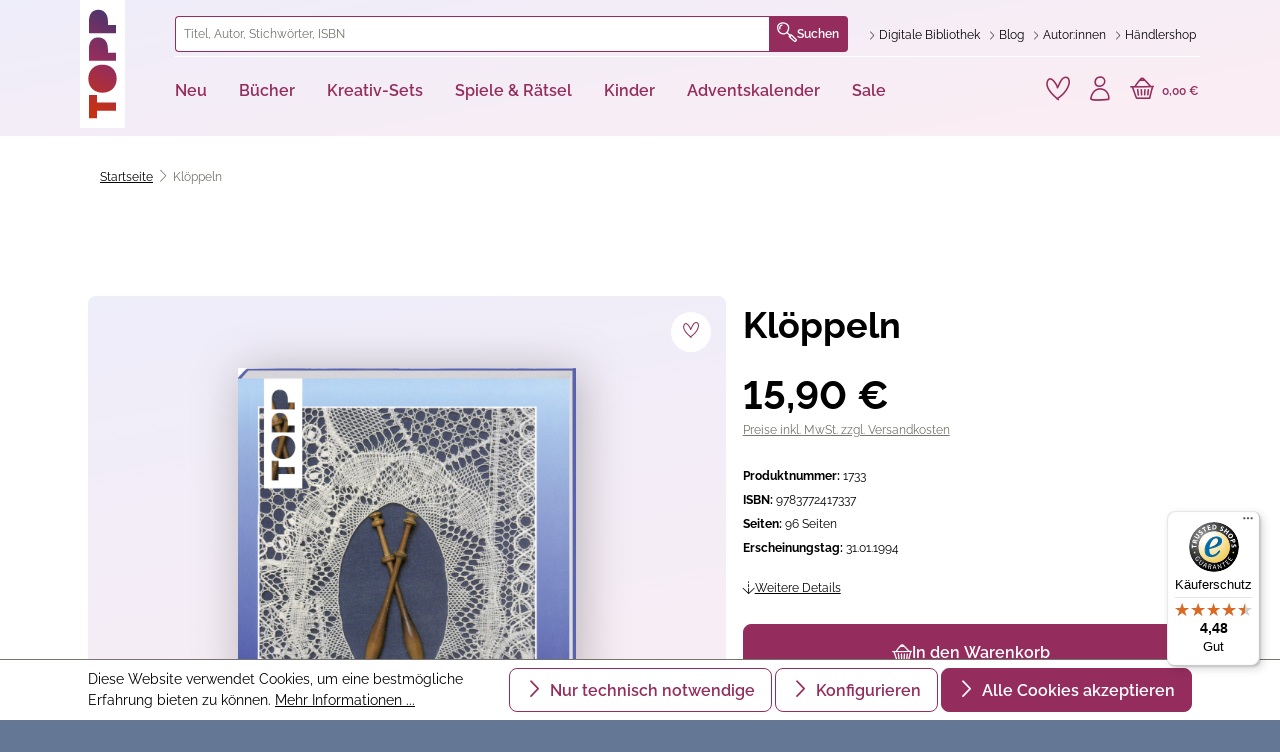

--- FILE ---
content_type: text/html; charset=UTF-8
request_url: https://www.topp-kreativ.de/kloeppeln-1733
body_size: 40859
content:
<!DOCTYPE html>
<html lang="de-DE"
      itemscope="itemscope"
      itemtype="https://schema.org/WebPage">


        
                            
    <head>
                                    <meta charset="utf-8">
            
                <meta name="viewport"
          content="width=device-width, initial-scale=1, maximum-scale=1, shrink-to-fit=no">


                                <meta name="author"
                      content="">
                <meta name="robots"
                      content="index,follow">
                <meta name="revisit-after"
                      content="15 days">
                <meta name="keywords"
                      content="Klöppeln, Spitze klöppeln, Handbuch, Spitzentechnik, Grundlagen, Klöppelspitze">
                <meta name="description"
                      content="Das Kursbuch mit 17 Lektionen beginnt mit den Grundlagen. Schrittweise wird in den Kapiteln jeweils eine Technik erlernt. Mustervorlagen, Glossar und sehr viele Aufnahmen lassen das Buch unentbehrlich werden. Kleider kommen mit weißer Spitze schön zur Gel">
            
    <link rel="alternate"
          type="application/rss+xml"
          title="Blog Feed"
          href="/blog.rss" />

                    <meta property="og:type"
          content="product">
    <meta property="og:site_name"
          content="TOPP-KREATIV">
    <meta property="og:url"
          content="https://www.topp-kreativ.de/kloeppeln-1733">
    <meta property="og:title"
          content="Klöppeln - Klöppeln - topp-kreativ.de">

    <meta property="og:description"
          content="Das Kursbuch mit 17 Lektionen beginnt mit den Grundlagen. Schrittweise wird in den Kapiteln jeweils eine Technik erlernt. Mustervorlagen, Glossar und sehr viele Aufnahmen lassen das Buch unentbehrlich werden. Kleider kommen mit weißer Spitze schön zur Gel">
    <meta property="og:image"
          content="https://assets.topp-kreativ.de/media/6e/0f/79/1658932638/t-392687AD0F9CF06C6BAE5571FC4B428430QzVn1IQuYQB.jpg?ts=1658932638">

            <meta property="product:brand"
              content="TOPP">
    
            <meta property="product:price:amount"
          content="15.9">
    <meta property="product:price:currency"
          content="EUR">
    <meta property="product:product_link"
          content="https://www.topp-kreativ.de/kloeppeln-1733">

    <meta name="twitter:card"
          content="product">
    <meta name="twitter:site"
          content="TOPP-KREATIV">
    <meta name="twitter:title"
          content="Klöppeln - Klöppeln - topp-kreativ.de">
    <meta name="twitter:description"
          content="Das Kursbuch mit 17 Lektionen beginnt mit den Grundlagen. Schrittweise wird in den Kapiteln jeweils eine Technik erlernt. Mustervorlagen, Glossar und sehr viele Aufnahmen lassen das Buch unentbehrlich werden. Kleider kommen mit weißer Spitze schön zur Gel">
    <meta name="twitter:image"
          content="https://assets.topp-kreativ.de/media/6e/0f/79/1658932638/t-392687AD0F9CF06C6BAE5571FC4B428430QzVn1IQuYQB.jpg?ts=1658932638">


    

                                <meta itemprop="copyrightHolder"
                      content="TOPP-KREATIV">
                <meta itemprop="copyrightYear"
                      content="">
                <meta itemprop="isFamilyFriendly"
                      content="true">
                <meta itemprop="image"
                      content="https://assets.topp-kreativ.de/media/60/94/fa/1729778473/logo.svg?ts=1729778474">
            
    
                                            <meta name="theme-color"
                      content="#ffffff">
                            
                                                
                    <link rel="shortcut icon"
                  href="https://assets.topp-kreativ.de/media/21/3b/3f/1729778474/favicon-32x32.png?ts=1736423208">
        
                                <link rel="apple-touch-icon"
                  href="https://assets.topp-kreativ.de/media/0b/e8/9e/1729778473/apple-touch-icon.png?ts=1736423168">
                    
            
    
    <link rel="canonical" href="https://www.topp-kreativ.de/kloeppeln-1733">

                    <title itemprop="name">Klöppeln - Klöppeln - topp-kreativ.de</title>
        
        
                        
                                                                    <link rel="stylesheet"
                      href="https://assets.topp-kreativ.de/theme/2944bc43e54b863aedceb7102a1117e9/css/all.css?1768971625">
                                    
    

                    
    <script>
        window.features = {"V6_5_0_0":true,"v6.5.0.0":true,"V6_6_0_0":true,"v6.6.0.0":true,"V6_7_0_0":false,"v6.7.0.0":false,"ADDRESS_SELECTION_REWORK":false,"address.selection.rework":false,"DISABLE_VUE_COMPAT":false,"disable.vue.compat":false,"ACCESSIBILITY_TWEAKS":false,"accessibility.tweaks":false,"ADMIN_VITE":false,"admin.vite":false,"TELEMETRY_METRICS":false,"telemetry.metrics":false,"PERFORMANCE_TWEAKS":true,"performance.tweaks":true,"CACHE_REWORK":false,"cache.rework":false,"PAYPAL_SETTINGS_TWEAKS":false,"paypal.settings.tweaks":false,"SSO":false,"sso":false,"FEATURE_SWAGCMSEXTENSIONS_1":true,"feature.swagcmsextensions.1":true,"FEATURE_SWAGCMSEXTENSIONS_2":true,"feature.swagcmsextensions.2":true,"FEATURE_SWAGCMSEXTENSIONS_8":true,"feature.swagcmsextensions.8":true,"FEATURE_SWAGCMSEXTENSIONS_63":true,"feature.swagcmsextensions.63":true,"RULE_BUILDER":true,"rule.builder":true,"FLOW_BUILDER":true,"flow.builder":true,"CUSTOM_PRICES":true,"custom.prices":true,"SUBSCRIPTIONS":true,"subscriptions":true,"ADVANCED_SEARCH":true,"advanced.search":true,"MULTI_INVENTORY":false,"multi.inventory":false,"RETURNS_MANAGEMENT":false,"returns.management":false,"TEXT_GENERATOR":true,"text.generator":true,"CHECKOUT_SWEETENER":true,"checkout.sweetener":true,"IMAGE_CLASSIFICATION":true,"image.classification":true,"PROPERTY_EXTRACTOR":true,"property.extractor":true,"REVIEW_SUMMARY":true,"review.summary":true,"REVIEW_TRANSLATOR":true,"review.translator":true,"CONTENT_GENERATOR":true,"content.generator":true,"EXPORT_ASSISTANT":true,"export.assistant":true,"QUICK_ORDER":true,"quick.order":true,"EMPLOYEE_MANAGEMENT":true,"employee.management":true,"QUOTE_MANAGEMENT":true,"quote.management":true,"CAPTCHA":true,"captcha":true,"NATURAL_LANGUAGE_SEARCH":true,"natural.language.search":true,"IMAGE_UPLOAD_SEARCH":true,"image.upload.search":true,"ORDER_APPROVAL":true,"order.approval":true,"SPATIAL_CMS_ELEMENT":true,"spatial.cms.element":true,"SHOPPING_LISTS":true,"shopping.lists":true,"TEXT_TO_IMAGE_GENERATION":true,"text.to.image.generation":true,"SPATIAL_SCENE_EDITOR":false,"spatial.scene.editor":false};
    </script>
        
                                                <script>
            
                (function (f,i,n,d,o,l,O,g,I,c){var V=[];var m=f.createElement("style");if(d){V.push(d)}if(c&&I.location.hash.indexOf("#search:")===0){V.push(c)}if(V.length>0){var Z=V.join(",");m.textContent=Z+"{opacity: 0;transition: opacity "+O+" ease-in-out;}."+o+" {opacity: 1 !important;}";I.flRevealContainers=function(){var a=f.querySelectorAll(Z);for(var T=0;T<a.length;T++){a[T].classList.add(o)}};setTimeout(I.flRevealContainers,l)}var W=g+"/config/"+i+"/main.js?usergrouphash="+n;var p=f.createElement("script");p.type="text/javascript";p.async=true;p.src=g+"/config/loader.min.js";var q=f.getElementsByTagName("script")[0];p.setAttribute("data-fl-main",W);q.parentNode.insertBefore(p,q);q.parentNode.insertBefore(m,p)})
            
            (document,'7DE56CD6DCDB00426355413DC73937CA','c21028abeaf74f2380d7227e3297e33d','.fl-navigation-result','fl-reveal',3000,'.3s','//cdn.findologic.com',window,'.fl-result');
        </script>

                    <style>
                .search-suggest.js-search-result {
                    display: none;
                }
            </style>
            
        <script type="text/javascript">
        var _paq = window._paq || [];
    var ironMatomoDataLayer = {
        'matomoUrl': "https://matomo.topp-kreativ.de/",
        'matomoScript': "matomo.js",
        'siteId': "3",
        'cookieDomain': "*.topp-kreativ.de",
        'startTracking': "0",
        'cookieName': "matomo-tracking",
        'cookieValue': "1",
        'cookieValueAsRegex': "",
        'requireCookieConsent': "1",
        'conversionFirstReferrer': "",
        'useOwnMatomoScript': "",
        'track': [],
        'trackLast': [],
    };
                window._paq.push(['requireCookieConsent']);
            window._paq.push(['setCookieDomain', "*.topp-kreativ.de"]);
            window._paq.push(['setDocumentTitle', document.domain + "/" + document.title]);
                        
window._paq.push(['setEcommerceView',"1733","Klöppeln","",15.90]);
            window._paq.push(['trackPageView']);
    window._paq.push(['enableLinkTracking']);
    window._paq.push(['setTrackerUrl', ironMatomoDataLayer.matomoUrl + 'matomo.php']);
    window._paq.push(['setSiteId', ironMatomoDataLayer.siteId]);
    </script>
            
                            <script nonce="9WxI/0g+iGA=">
        dataLayer = window.dataLayer || [];
                dataLayer.push({ ecommerce: null });
                dataLayer.push({"pageTitle":"Kl\u00f6ppeln - Kl\u00f6ppeln - topp-kreativ.de","pageSubCategory":"","pageCategoryID":"","pageSubCategoryID":"","pageCountryCode":"de-DE","pageLanguageCode":"Deutsch","pageVersion":1,"pageTestVariation":"1","pageValue":1,"pageAttributes":"1","pageCategory":"Product","productID":"55848e897fce4e4393e311fca0f5e5b1","parentProductID":null,"productName":"Kl\u00f6ppeln","productPrice":"15.90","productEAN":"9783772417337","productSku":"1733","productManufacturerNumber":"","productCurrency":"EUR","visitorLoginState":"Logged Out","visitorType":"NOT LOGGED IN","visitorLifetimeValue":0,"visitorExistingCustomer":"No"});
                        dataLayer.push({"event":"view_item","ecommerce":{"currency":"EUR","value":15.9,"items":[{"item_name":"Kl\u00f6ppeln","item_id":"1733","price":15.9,"index":0,"item_list_name":"Category","quantity":1,"item_variant":"Buch 1733","item_category":"","item_brand":"TOPP"}]}});
                                                                            var dtgsConsentHandler = 'shopwareCmp';
    </script>
            
                        
    <script nonce="9WxI/0g+iGA=">
        (function e(){window.document.$emitter&&typeof window.document.$emitter.subscribe==="function"?window.document.$emitter.subscribe("CookieConfiguration_Update",t=>{t&&t.detail&&Object.prototype.hasOwnProperty.call(t.detail,"dtgsAllowGtmTracking")&&window.location.reload()}):setTimeout(e,100)})();
    </script>

            <script nonce="9WxI/0g+iGA=">
            window.dataLayer = window.dataLayer || [];
            var loadGTM = function(w,d,s,l,i){w[l]=w[l]||[];w[l].push({'gtm.start':
                    new Date().getTime(),event:'gtm.js'});var f=d.getElementsByTagName(s)[0],
                j=d.createElement(s),dl=l!='dataLayer'?'&l='+l:'';j.async=true;j.src=
                'https://www.googletagmanager.com/gtm.js?id='+i+dl;var n=d.querySelector('[nonce]');
            n&&j.setAttribute('nonce',n.nonce||n.getAttribute('nonce'));f.parentNode.insertBefore(j,f);
                    };
                            setTimeout(function () {
                    loadGTM(window,document,'script','dataLayer','GTM-P7N9SN8');
                }, 1000);
                    </script>
                
                                
                <script nonce="9WxI/0g+iGA=">
            window.dataLayer = window.dataLayer || [];
            function gtag() { dataLayer.push(arguments); }

            (() => {
                const analyticsStorageEnabled = document.cookie.split(';').some((item) => item.trim().includes('dtgsAllowGtmTracking=1'));

                let googleAdsCookieName = 'google-ads-enabled';
                                    googleAdsCookieName = 'dtgsAllowGtmTracking';
                    window.googleAdsCookieName = 'dtgsAllowGtmTracking';
                
                const adsEnabled = document.cookie.split(';').some((item) => item.trim().includes(googleAdsCookieName + '=1'));

                // Always set a default consent for consent mode v2
                gtag('consent', 'default', {
                    'ad_user_data': adsEnabled ? 'granted' : 'denied',
                    'ad_storage': adsEnabled ? 'granted' : 'denied',
                    'ad_personalization': adsEnabled ? 'granted' : 'denied',
                    'analytics_storage': analyticsStorageEnabled ? 'granted' : 'denied'
                });
            })();
        </script>
            



                        <script>
                window.mediameetsFacebookPixelData = new Map();
            </script>
            



    
                                
            <script type="text/javascript"
                                src='https://www.google.com/recaptcha/api.js?render=6Lf4nCEpAAAAAHl_YiQVRMOGrb7Ew1Ndi73jymrq'
                defer></script>
        <script>
                                        window.googleReCaptchaV3Active = true;
                    </script>
            

    
                
                                    <script>
                    window.useDefaultCookieConsent = true;
                </script>
                    
                                            <script>
                window.activeNavigationId = '0192be9518c17fd7913c3288bfa0dae8';
                window.router = {
                    'frontend.cart.offcanvas': '/checkout/offcanvas',
                    'frontend.cookie.offcanvas': '/cookie/offcanvas',
                    'frontend.checkout.finish.page': '/checkout/finish',
                    'frontend.checkout.info': '/widgets/checkout/info',
                    'frontend.menu.offcanvas': '/widgets/menu/offcanvas',
                    'frontend.cms.page': '/widgets/cms',
                    'frontend.cms.navigation.page': '/widgets/cms/navigation',
                    'frontend.account.addressbook': '/widgets/account/address-book',
                    'frontend.country.country-data': '/country/country-state-data',
                    'frontend.app-system.generate-token': '/app-system/Placeholder/generate-token',
                    };
                window.salesChannelId = 'eb0f1969a4034b7b92e204c0ae4ad79f';
            </script>
        

        
    <script>
        window.router['widgets.swag.cmsExtensions.quickview'] = '/swag/cms-extensions/quickview';
        window.router['widgets.swag.cmsExtensions.quickview.variant'] = '/swag/cms-extensions/quickview/variant';
    </script>


    
    

    <script>
        window.router['frontend.product.review.translate'] = '/translate-review';
    </script>

                                <script>
                
                window.breakpoints = {"xs":0,"sm":576,"md":768,"lg":992,"xl":1200,"xxl":1400};
            </script>
        
                                    <script>
                    window.customerLoggedInState = 0;

                    window.wishlistEnabled = 1;
                </script>
                    
                

                            <script>
                window.themeAssetsPublicPath = 'https://assets.topp-kreativ.de/theme/9b9c40526af3455da9dc69b131f341aa/assets/';
            </script>
        
                        
    <script>
        window.validationMessages = {"required":"Die Eingabe darf nicht leer sein.","email":"Ung\u00fcltige E-Mail-Adresse. Die E-Mail ben\u00f6tigt das Format \"nutzer@beispiel.de\".","confirmation":"Ihre Eingaben sind nicht identisch.","minLength":"Die Eingabe ist zu kurz."};
    </script>
        
            <script
        src="https://code.jquery.com/jquery-3.7.1.slim.min.js"
        integrity="sha256-kmHvs0B+OpCW5GVHUNjv9rOmY0IvSIRcf7zGUDTDQM8="
        crossorigin="anonymous"></script>

        
                                                    <script>
                        window.themeJsPublicPath = 'https://assets.topp-kreativ.de/theme/2944bc43e54b863aedceb7102a1117e9/js/';
                    </script>
                                            <script type="text/javascript" src="https://assets.topp-kreativ.de/theme/2944bc43e54b863aedceb7102a1117e9/js/storefront/storefront.js?1768971627" defer></script>
                                            <script type="text/javascript" src="https://assets.topp-kreativ.de/theme/2944bc43e54b863aedceb7102a1117e9/js/frech-digital-addon/frech-digital-addon.js?1768971627" defer></script>
                                            <script type="text/javascript" src="https://assets.topp-kreativ.de/theme/2944bc43e54b863aedceb7102a1117e9/js/cms-text-image-extensions/cms-text-image-extensions.js?1768971626" defer></script>
                                            <script type="text/javascript" src="https://assets.topp-kreativ.de/theme/2944bc43e54b863aedceb7102a1117e9/js/exc-pondus-interface/exc-pondus-interface.js?1768971627" defer></script>
                                            <script type="text/javascript" src="https://assets.topp-kreativ.de/theme/2944bc43e54b863aedceb7102a1117e9/js/swag-cms-extensions/swag-cms-extensions.js?1768971627" defer></script>
                                            <script type="text/javascript" src="https://assets.topp-kreativ.de/theme/2944bc43e54b863aedceb7102a1117e9/js/dtgs-google-tag-manager-sw6/dtgs-google-tag-manager-sw6.js?1768971627" defer></script>
                                            <script type="text/javascript" src="https://assets.topp-kreativ.de/theme/2944bc43e54b863aedceb7102a1117e9/js/swag-pay-pal/swag-pay-pal.js?1768971627" defer></script>
                                            <script type="text/javascript" src="https://assets.topp-kreativ.de/theme/2944bc43e54b863aedceb7102a1117e9/js/swag-amazon-pay/swag-amazon-pay.js?1768971627" defer></script>
                                            <script type="text/javascript" src="https://assets.topp-kreativ.de/theme/2944bc43e54b863aedceb7102a1117e9/js/netzp-blog6/netzp-blog6.js?1768971628" defer></script>
                                            <script type="text/javascript" src="https://assets.topp-kreativ.de/theme/2944bc43e54b863aedceb7102a1117e9/js/exc-advanced-content-elements/exc-advanced-content-elements.js?1768971627" defer></script>
                                            <script type="text/javascript" src="https://assets.topp-kreativ.de/theme/2944bc43e54b863aedceb7102a1117e9/js/pickware-shipping-bundle/pickware-shipping-bundle.js?1768971627" defer></script>
                                            <script type="text/javascript" src="https://assets.topp-kreativ.de/theme/2944bc43e54b863aedceb7102a1117e9/js/pickware-dhl/pickware-dhl.js?1768971627" defer></script>
                                            <script type="text/javascript" src="https://assets.topp-kreativ.de/theme/2944bc43e54b863aedceb7102a1117e9/js/weedesign-page-speed/weedesign-page-speed.js?1768971628" defer></script>
                                            <script type="text/javascript" src="https://assets.topp-kreativ.de/theme/2944bc43e54b863aedceb7102a1117e9/js/mediameets-fb-pixel/mediameets-fb-pixel.js?1768971627" defer></script>
                                            <script type="text/javascript" src="https://assets.topp-kreativ.de/theme/2944bc43e54b863aedceb7102a1117e9/js/iron-matomo/iron-matomo.js?1768971627" defer></script>
                                            <script type="text/javascript" src="https://assets.topp-kreativ.de/theme/2944bc43e54b863aedceb7102a1117e9/js/subscription/subscription.js?1768971627" defer></script>
                                            <script type="text/javascript" src="https://assets.topp-kreativ.de/theme/2944bc43e54b863aedceb7102a1117e9/js/checkout-sweetener/checkout-sweetener.js?1768971627" defer></script>
                                            <script type="text/javascript" src="https://assets.topp-kreativ.de/theme/2944bc43e54b863aedceb7102a1117e9/js/text-translator/text-translator.js?1768971628" defer></script>
                                            <script type="text/javascript" src="https://assets.topp-kreativ.de/theme/2944bc43e54b863aedceb7102a1117e9/js/employee-management/employee-management.js?1768971628" defer></script>
                                            <script type="text/javascript" src="https://assets.topp-kreativ.de/theme/2944bc43e54b863aedceb7102a1117e9/js/quick-order/quick-order.js?1768971627" defer></script>
                                            <script type="text/javascript" src="https://assets.topp-kreativ.de/theme/2944bc43e54b863aedceb7102a1117e9/js/advanced-search/advanced-search.js?1768971627" defer></script>
                                            <script type="text/javascript" src="https://assets.topp-kreativ.de/theme/2944bc43e54b863aedceb7102a1117e9/js/captcha/captcha.js?1768971628" defer></script>
                                            <script type="text/javascript" src="https://assets.topp-kreativ.de/theme/2944bc43e54b863aedceb7102a1117e9/js/quote-management/quote-management.js?1768971628" defer></script>
                                            <script type="text/javascript" src="https://assets.topp-kreativ.de/theme/2944bc43e54b863aedceb7102a1117e9/js/a-i-search/a-i-search.js?1768971627" defer></script>
                                            <script type="text/javascript" src="https://assets.topp-kreativ.de/theme/2944bc43e54b863aedceb7102a1117e9/js/spatial-cms-element/spatial-cms-element.js?1768971627" defer></script>
                                            <script type="text/javascript" src="https://assets.topp-kreativ.de/theme/2944bc43e54b863aedceb7102a1117e9/js/order-approval/order-approval.js?1768971627" defer></script>
                                            <script type="text/javascript" src="https://assets.topp-kreativ.de/theme/2944bc43e54b863aedceb7102a1117e9/js/shopping-list/shopping-list.js?1768971627" defer></script>
                                            <script type="text/javascript" src="https://assets.topp-kreativ.de/theme/2944bc43e54b863aedceb7102a1117e9/js/neti-next-easy-coupon/neti-next-easy-coupon.js?1768971627" defer></script>
                                            <script type="text/javascript" src="https://assets.topp-kreativ.de/theme/2944bc43e54b863aedceb7102a1117e9/js/dvsn-bundle/dvsn-bundle.js?1768971627" defer></script>
                                            <script type="text/javascript" src="https://assets.topp-kreativ.de/theme/2944bc43e54b863aedceb7102a1117e9/js/fin-search/fin-search.js?1768971627" defer></script>
                                            <script type="text/javascript" src="https://assets.topp-kreativ.de/theme/2944bc43e54b863aedceb7102a1117e9/js/prems-one-page-checkout6/prems-one-page-checkout6.js?1768971627" defer></script>
                                            <script type="text/javascript" src="https://assets.topp-kreativ.de/theme/2944bc43e54b863aedceb7102a1117e9/js/swkweb-product-set/swkweb-product-set.js?1768971627" defer></script>
                                            <script type="text/javascript" src="https://assets.topp-kreativ.de/theme/2944bc43e54b863aedceb7102a1117e9/js/shopsy-klaviyo6/shopsy-klaviyo6.js?1768971627" defer></script>
                                            <script type="text/javascript" src="https://assets.topp-kreativ.de/theme/2944bc43e54b863aedceb7102a1117e9/js/exc-frech-reading-sample-s-w6/exc-frech-reading-sample-s-w6.js?1768971627" defer></script>
                                            <script type="text/javascript" src="https://assets.topp-kreativ.de/theme/2944bc43e54b863aedceb7102a1117e9/js/trusted-shops-easy-integration-s6/trusted-shops-easy-integration-s6.js?1768971627" defer></script>
                                            <script type="text/javascript" src="https://assets.topp-kreativ.de/theme/2944bc43e54b863aedceb7102a1117e9/js/frechverlag-theme/frechverlag-theme.js?1768971627" defer></script>
                                                        

    
        
        
        
        
    
        
        

                                
    <script>
        window.mollie_javascript_use_shopware = '0'
    </script>

            <script type="text/javascript" src="https://assets.topp-kreativ.de/bundles/molliepayments/mollie-payments.js?1768386736" defer></script>
    



    
    
    

    <script id="merchantWidgetScript" src="https://www.gstatic.com/shopping/merchant/merchantwidget.js" defer></script>
    <script>
        document.addEventListener('DOMContentLoaded', function () {
            merchantwidget.start({
                merchant_id: 8720265,
                position: 'BOTTOM_LEFT',     // BOTTOM_RIGHT, BOTTOM_LEFT, INLINE itd.
                sideMargin: 20,
                bottomMargin: 30,
                mobileSideMargin: 12,
                mobileBottomMargin: 20,
                region: 'EU'                  // ili 'US', 'DE'...
            });
        });
    </script>
    </head>

        
                
            
        <body class="is-ctl-product is-act-index">

            
                
    
    
            <div id="page-top" class="skip-to-content bg-primary-subtle text-primary-emphasis overflow-hidden" tabindex="-1">
            <div class="container skip-to-content-container d-flex justify-content-center visually-hidden-focusable">
                                                                                        <a href="#content-main" class="skip-to-content-link d-inline-flex text-decoration-underline m-1 p-2 fw-bold gap-2">
                                Zum Hauptinhalt springen
                            </a>
                                            
                                                                        <a href="#header-main-search-input" class="skip-to-content-link d-inline-flex text-decoration-underline m-1 p-2 fw-bold gap-2 d-none d-sm-block">
                                Zur Suche springen
                            </a>
                                            
                                                                        <a href="#main-navigation-menu" class="skip-to-content-link d-inline-flex text-decoration-underline m-1 p-2 fw-bold gap-2 d-none d-lg-block">
                                Zur Hauptnavigation springen
                            </a>
                                                                        </div>
        </div>
        
    
                
                
                <a class="btn btn-skip-to-content" href="#content">
        Zum Seiteninhalt
    </a>

                    <noscript class="noscript-main">
                
    <div role="alert"
         aria-live="polite"
                  class="alert alert-info alert-has-icon">
                                                                        
                                                    <span class="icon icon-info" aria-hidden="true">
                                        <svg xmlns="http://www.w3.org/2000/svg" xmlns:xlink="http://www.w3.org/1999/xlink" width="24" height="24" viewBox="0 0 24 24"><defs><path d="M12 7c.5523 0 1 .4477 1 1s-.4477 1-1 1-1-.4477-1-1 .4477-1 1-1zm1 9c0 .5523-.4477 1-1 1s-1-.4477-1-1v-5c0-.5523.4477-1 1-1s1 .4477 1 1v5zm11-4c0 6.6274-5.3726 12-12 12S0 18.6274 0 12 5.3726 0 12 0s12 5.3726 12 12zM12 2C6.4772 2 2 6.4772 2 12s4.4772 10 10 10 10-4.4772 10-10S17.5228 2 12 2z" id="icons-default-info" /></defs><use xlink:href="#icons-default-info" fill="#758CA3" fill-rule="evenodd" /></svg>
                    </span>                                                    
                                    
                    <div class="alert-content-container">
                                                    
                                                        <div class="alert-content">                                                    Um unseren Shop in vollem Umfang nutzen zu können, empfehlen wir Ihnen Javascript in Ihrem Browser zu aktivieren.
                                                                </div>                
                                                                </div>
            </div>
            </noscript>
        
    
    <!-- Google Tag Manager Noscript -->
            <noscript class="noscript-gtm">
            <iframe src="https://www.googletagmanager.com/ns.html?id=GTM-P7N9SN8"
                    height="0"
                    width="0"
                    style="display:none;visibility:hidden">
            </iframe>
        </noscript>
        <!-- End Google Tag Manager Noscript -->


                                                
    
                <header class="header-main">
                                                                <div class="container">
                                
        <div class="row header-row">
                    <div class="col-auto col-md-1 header-logo-col">
                    <div class="header-logo-main text-center">
                    <a class="header-logo-main-link"
               href="/"
               title="Zur Startseite gehen">
                                    <picture class="header-logo-picture d-block m-auto">
                                                                            
                                                                            
                                                                                    <img src="https://assets.topp-kreativ.de/media/60/94/fa/1729778473/logo.svg?ts=1729778474"
                                     alt="Zur Startseite gehen"
                                     class="img-fluid header-logo-main-img">
                                                                        </picture>
                            </a>
            </div>
            </div>
        
                    <div class="col header-content-col">
                                    <div class="header-content-top">
                        <div class="row">
                                                            <div class="col header-search-col">
                                    <div class="row">
                                        <div class="col">
                                            
    <div class=""
         id="searchCollapse">
        <div class="header-search">
            <form action="/search"
                  method="get"
                  data-search-form="true"
                  data-url="/suggest?search="
                  class="header-search-form">
                                                            <div class="input-group">
                                                            <input
                                    type="search"
                                    id="header-main-search-input"
                                    name="search"
                                    class="form-control header-search-input"
                                    autocomplete="off"
                                    autocapitalize="off"
                                    placeholder="Titel, Autor, Stichwörter, ISBN"
                                    aria-label="Titel, Autor, Stichwörter, ISBN"
                                    role="combobox"
                                    aria-autocomplete="list"
                                    aria-controls="search-suggest-listbox"
                                    aria-expanded="false"
                                    aria-describedby="search-suggest-result-info"
                                    value="">
                            
                                <div class="input-group-append">
        <button type="submit"
                class="btn header-search-btn"
                aria-label="Suchen">
                    <span class="header-search-icon">
                        <span class="toppicons-magnifying-glass"></span>
                    </span>
            Suchen
        </button>
    </div>

                                                            <button class="btn header-close-btn js-search-close-btn d-none"
                                        type="button"
                                        aria-label="Die Dropdown-Suche schließen">
                                    <span class="header-close-icon">
                                        <span class="icon icon-x">
                                        <svg xmlns="http://www.w3.org/2000/svg" xmlns:xlink="http://www.w3.org/1999/xlink" width="24" height="24" viewBox="0 0 24 24"><defs><path d="m10.5858 12-7.293-7.2929c-.3904-.3905-.3904-1.0237 0-1.4142.3906-.3905 1.0238-.3905 1.4143 0L12 10.5858l7.2929-7.293c.3905-.3904 1.0237-.3904 1.4142 0 .3905.3906.3905 1.0238 0 1.4143L13.4142 12l7.293 7.2929c.3904.3905.3904 1.0237 0 1.4142-.3906.3905-1.0238.3905-1.4143 0L12 13.4142l-7.2929 7.293c-.3905.3904-1.0237.3904-1.4142 0-.3905-.3906-.3905-1.0238 0-1.4143L10.5858 12z" id="icons-default-x" /></defs><use xlink:href="#icons-default-x" fill="#758CA3" fill-rule="evenodd" /></svg>
                    </span>                                    </span>
                                </button>
                                                    </div>
                    
                
                                    <button type="button" class="btn btn-secondary js-search-close-btn"
                            data-bs-toggle="collapse"
                            data-bs-target="#searchCollapse"
                            aria-controls="searchCollapse">
                        <span class="custom-icon-close"></span>
                    </button>
                            </form>
        </div>
    </div>
                                        </div>
                                    </div>
                                </div>
                            
                                                                                                <div class="col-auto header-service-col">
                                            <ul class="header-service-menu-list list-unstyled"><li class="header-service-menu-item"><a class="header-service-menu-link"
                           href="https://www.topp-kreativ.de/digitale-bibliothek"
                                                      title="Digitale Bibliothek"><span class="header-service-menu-link-icon toppicons-chevron"></span><span class="header-service-menu-link-text">
                                Digitale Bibliothek
                            </span></a></li><li class="header-service-menu-item"><a class="header-service-menu-link"
                           href="https://www.topp-kreativ.de/navigation/0192bf89f65b7d6e8a269ce315a82b2f"
                                                      title="Blog"><span class="header-service-menu-link-icon toppicons-chevron"></span><span class="header-service-menu-link-text">
                                Blog
                            </span></a></li><li class="header-service-menu-item"><a class="header-service-menu-link"
                           href="https://www.topp-kreativ.de/autoren/"
                                                      title="Autor:innen"><span class="header-service-menu-link-icon toppicons-chevron"></span><span class="header-service-menu-link-text">
                                Autor:innen
                            </span></a></li><li class="header-service-menu-item"><a class="header-service-menu-link"
                           href="https://www.topp-kreativ.de/haendler/"
                           target="_blank"                           title="Händlershop"><span class="header-service-menu-link-icon toppicons-chevron"></span><span class="header-service-menu-link-text">
                                Händlershop
                            </span></a></li></ul>                                    </div>
                                                                                    </div>
                    </div>
                
                                    <div class="header-content-bottom">
                        <div class="row">
                            <div class="col-12">
                                <div class="row align-items-center justify-content-between">
                                                                            <div class="col-auto header-nav-main-col">
                                                
    <div class="main-navigation"
         id="mainNavigation"
         data-flyout-menu="true">
                    <nav class="nav main-navigation-menu"
             id="main-navigation-menu"
             aria-label="Hauptnavigation"
             itemscope="itemscope"
             itemtype="http://schema.org/SiteNavigationElement">
            
            
                            
                                                        
                                                                                                    
                            <a class="nav-link main-navigation-link nav-item-0192bf079236713a99b7bd442f111856 "
                               href="https://www.topp-kreativ.de/neu/"
                               itemprop="url"
                               data-flyout-menu-trigger="0192bf079236713a99b7bd442f111856"                                                               title="Neu">
                                <div class="main-navigation-link-text">
                                    <span itemprop="name">Neu</span>
                                </div>
                            </a>
                                                            <div class="navigation-flyouts position-absolute w-100 start-0">
                                    <div class="navigation-flyout"
                                         data-flyout-menu-id="0192bf079236713a99b7bd442f111856">
                                        <div class="container">
                                                        
    
            <div class="row navigation-flyout-content">
            <div class="col-11 offset-1">
                <div class="row">
                                            <div class="col">
                            <div class="navigation-flyout-categories">
                                                                        
                    
    
    
    <div
        class="row row-cols-5 navigation-flyout-categories is-level-0">
                                            
                            <div
                    class="col navigation-flyout-col">
                                                                
                                                                        <a class="nav-item nav-link navigation-flyout-link is-level-0"
                               href="https://www.topp-kreativ.de/neu/aktuelles/"
                               itemprop="url"
                                                              title="Aktuelles">
                                <span itemprop="name">Aktuelles</span>
                            </a>
                                            
                                                                            
        
    
    
    <div
        class="navigation-flyout-categories is-level-1">
                                            
                            <div
                    class="navigation-flyout-col">
                                                                        <a class="nav-item nav-link navigation-flyout-link is-all"
                               title="general.allMenuLink"
                               href="https://www.topp-kreativ.de/neu/aktuelles/">
                                Alles anzeigen
                            </a>
                                            
                                                                        <a class="nav-item nav-link navigation-flyout-link is-level-1"
                               href="https://www.topp-kreativ.de/neu/aktuelles/bestseller/"
                               itemprop="url"
                                                              title="Bestseller">
                                <span itemprop="name">Bestseller</span>
                            </a>
                                            
                                                                            
        
    
    
    <div
        class="navigation-flyout-categories is-level-2">
            </div>
                                                            </div>
                                                        
                            <div
                    class="navigation-flyout-col">
                                                                
                                                                        <a class="nav-item nav-link navigation-flyout-link is-level-1"
                               href="https://www.topp-kreativ.de/neu/aktuelles/neuerscheinungen/"
                               itemprop="url"
                                                              title="Neuerscheinungen">
                                <span itemprop="name">Neuerscheinungen</span>
                            </a>
                                            
                                                                            
        
    
    
    <div
        class="navigation-flyout-categories is-level-2">
            </div>
                                                            </div>
                                                        
                            <div
                    class="navigation-flyout-col">
                                                                
                                                                        <a class="nav-item nav-link navigation-flyout-link is-level-1"
                               href="https://www.topp-kreativ.de/neu/aktuelles/vorbesteller/"
                               itemprop="url"
                                                              title="Vorbesteller">
                                <span itemprop="name">Vorbesteller</span>
                            </a>
                                            
                                                                            
        
    
    
    <div
        class="navigation-flyout-categories is-level-2">
            </div>
                                                            </div>
                                                        
                            <div
                    class="navigation-flyout-col">
                                                                
                                                                        <a class="nav-item nav-link navigation-flyout-link is-level-1"
                               href="https://www.topp-kreativ.de/neu/aktuelles/spiegel-bestseller/"
                               itemprop="url"
                                                              title="Spiegel-Bestseller">
                                <span itemprop="name">Spiegel-Bestseller</span>
                            </a>
                                            
                                                                            
        
    
    
    <div
        class="navigation-flyout-categories is-level-2">
            </div>
                                                            </div>
                                                        
                            <div
                    class="navigation-flyout-col">
                                                                
                                                                        <a class="nav-item nav-link navigation-flyout-link is-level-1"
                               href="https://www.topp-kreativ.de/neu/aktuelles/signierte-buecher/"
                               itemprop="url"
                                                              title="Signierte Bücher">
                                <span itemprop="name">Signierte Bücher</span>
                            </a>
                                            
                                                                            
        
    
    
    <div
        class="navigation-flyout-categories is-level-2">
            </div>
                                                            </div>
                                                        
                            <div
                    class="navigation-flyout-col">
                                                                
                                                                        <a class="nav-item nav-link navigation-flyout-link is-level-1"
                               href="https://www.topp-kreativ.de/topp-gutschein-GUTSCHEIN1"
                               itemprop="url"
                                                              title="TOPP-Gutscheine">
                                <span itemprop="name">TOPP-Gutscheine</span>
                            </a>
                                            
                                                                            
        
    
    
    <div
        class="navigation-flyout-categories is-level-2">
            </div>
                                                            </div>
                                                        
                            <div
                    class="navigation-flyout-col">
                                                                
                                                                        <a class="nav-item nav-link navigation-flyout-link is-level-1"
                               href="https://www.topp-kreativ.de/neu/aktuelles/geschenkurkunden/"
                               itemprop="url"
                                                              title="Geschenkurkunden">
                                <span itemprop="name">Geschenkurkunden</span>
                            </a>
                                            
                                                                            
        
    
    
    <div
        class="navigation-flyout-categories is-level-2">
            </div>
                                                            </div>
                        </div>
                                                            </div>
                                                        
                            <div
                    class="col navigation-flyout-col">
                                                                
                                                                        <a class="nav-item nav-link navigation-flyout-link is-level-0"
                               href="https://www.topp-kreativ.de/neu/monat/"
                               itemprop="url"
                                                              title="Monat">
                                <span itemprop="name">Monat</span>
                            </a>
                                            
                                                                            
        
    
    
    <div
        class="navigation-flyout-categories is-level-1">
                                            
                            <div
                    class="navigation-flyout-col">
                                                                        <a class="nav-item nav-link navigation-flyout-link is-all"
                               title="general.allMenuLink"
                               href="https://www.topp-kreativ.de/neu/monat/">
                                Alles anzeigen
                            </a>
                                            
                                                                        <a class="nav-item nav-link navigation-flyout-link is-level-1"
                               href="https://www.topp-kreativ.de/neu/monat/januar/"
                               itemprop="url"
                                                              title="Januar">
                                <span itemprop="name">Januar</span>
                            </a>
                                            
                                                                            
        
    
    
    <div
        class="navigation-flyout-categories is-level-2">
            </div>
                                                            </div>
                                                        
                            <div
                    class="navigation-flyout-col">
                                                                
                                                                        <a class="nav-item nav-link navigation-flyout-link is-level-1"
                               href="https://www.topp-kreativ.de/neu/monat/februar/"
                               itemprop="url"
                                                              title="Februar">
                                <span itemprop="name">Februar</span>
                            </a>
                                            
                                                                            
        
    
    
    <div
        class="navigation-flyout-categories is-level-2">
            </div>
                                                            </div>
                                                        
                            <div
                    class="navigation-flyout-col">
                                                                
                                                                        <a class="nav-item nav-link navigation-flyout-link is-level-1"
                               href="https://www.topp-kreativ.de/neu/monat/maerz/"
                               itemprop="url"
                                                              title="März">
                                <span itemprop="name">März</span>
                            </a>
                                            
                                                                            
        
    
    
    <div
        class="navigation-flyout-categories is-level-2">
            </div>
                                                            </div>
                        </div>
                                                            </div>
                                                        
                            <div
                    class="col navigation-flyout-col">
                                                                
                                                                        <a class="nav-item nav-link navigation-flyout-link is-level-0"
                               href="https://www.topp-kreativ.de/neu/trends/"
                               itemprop="url"
                                                              title="Trends">
                                <span itemprop="name">Trends</span>
                            </a>
                                            
                                                                            
        
    
    
    <div
        class="navigation-flyout-categories is-level-1">
                                            
                            <div
                    class="navigation-flyout-col">
                                                                        <a class="nav-item nav-link navigation-flyout-link is-all"
                               title="general.allMenuLink"
                               href="https://www.topp-kreativ.de/neu/trends/">
                                Alles anzeigen
                            </a>
                                            
                                                                        <a class="nav-item nav-link navigation-flyout-link is-level-1"
                               href="https://www.topp-kreativ.de/neu/trends/geschenksets/"
                               itemprop="url"
                                                              title="Geschenksets">
                                <span itemprop="name">Geschenksets</span>
                            </a>
                                            
                                                                            
        
    
    
    <div
        class="navigation-flyout-categories is-level-2">
            </div>
                                                            </div>
                                                        
                            <div
                    class="navigation-flyout-col">
                                                                
                                                                        <a class="nav-item nav-link navigation-flyout-link is-level-1"
                               href="https://www.topp-kreativ.de/neu/trends/taylor-swift/"
                               itemprop="url"
                                                              title="Taylor Swift">
                                <span itemprop="name">Taylor Swift</span>
                            </a>
                                            
                                                                            
        
    
    
    <div
        class="navigation-flyout-categories is-level-2">
            </div>
                                                            </div>
                                                        
                            <div
                    class="navigation-flyout-col">
                                                                
                                                                        <a class="nav-item nav-link navigation-flyout-link is-level-1"
                               href="https://www.topp-kreativ.de/neu/trends/harry-potter/"
                               itemprop="url"
                                                              title="Harry Potter">
                                <span itemprop="name">Harry Potter</span>
                            </a>
                                            
                                                                            
        
    
    
    <div
        class="navigation-flyout-categories is-level-2">
            </div>
                                                            </div>
                                                        
                            <div
                    class="navigation-flyout-col">
                                                                
                                                                        <a class="nav-item nav-link navigation-flyout-link is-level-1"
                               href="https://www.topp-kreativ.de/neu/trends/wichtel/"
                               itemprop="url"
                                                              title="Wichtel">
                                <span itemprop="name">Wichtel</span>
                            </a>
                                            
                                                                            
        
    
    
    <div
        class="navigation-flyout-categories is-level-2">
            </div>
                                                            </div>
                                                        
                            <div
                    class="navigation-flyout-col">
                                                                
                                                                        <a class="nav-item nav-link navigation-flyout-link is-level-1"
                               href="https://www.topp-kreativ.de/neu/trends/handlettering/"
                               itemprop="url"
                                                              title="Handlettering">
                                <span itemprop="name">Handlettering</span>
                            </a>
                                            
                                                                            
        
    
    
    <div
        class="navigation-flyout-categories is-level-2">
            </div>
                                                            </div>
                                                        
                            <div
                    class="navigation-flyout-col">
                                                                
                                                                        <a class="nav-item nav-link navigation-flyout-link is-level-1"
                               href="https://www.topp-kreativ.de/neu/trends/booklover/"
                               itemprop="url"
                                                              title="#Booklover">
                                <span itemprop="name">#Booklover</span>
                            </a>
                                            
                                                                            
        
    
    
    <div
        class="navigation-flyout-categories is-level-2">
            </div>
                                                            </div>
                        </div>
                                                            </div>
                                                        
                            <div
                    class="col navigation-flyout-col">
                                                                
                                                                        <a class="nav-item nav-link navigation-flyout-link is-level-0"
                               href="https://www.topp-kreativ.de/neu/saison/"
                               itemprop="url"
                                                              title="Saison">
                                <span itemprop="name">Saison</span>
                            </a>
                                            
                                                                            
        
    
    
    <div
        class="navigation-flyout-categories is-level-1">
                                            
                            <div
                    class="navigation-flyout-col">
                                                                        <a class="nav-item nav-link navigation-flyout-link is-all"
                               title="general.allMenuLink"
                               href="https://www.topp-kreativ.de/neu/saison/">
                                Alles anzeigen
                            </a>
                                            
                                                                        <a class="nav-item nav-link navigation-flyout-link is-level-1"
                               href="https://www.topp-kreativ.de/neu/saison/winter-weihnachten/"
                               itemprop="url"
                                                              title="Winter &amp; Weihnachten">
                                <span itemprop="name">Winter &amp; Weihnachten</span>
                            </a>
                                            
                                                                            
        
    
    
    <div
        class="navigation-flyout-categories is-level-2">
            </div>
                                                            </div>
                                                        
                            <div
                    class="navigation-flyout-col">
                                                                
                                                                        <a class="nav-item nav-link navigation-flyout-link is-level-1"
                               href="https://www.topp-kreativ.de/neu/saison/fruehling-ostern/"
                               itemprop="url"
                                                              title="Frühling &amp; Ostern">
                                <span itemprop="name">Frühling &amp; Ostern</span>
                            </a>
                                            
                                                                            
        
    
    
    <div
        class="navigation-flyout-categories is-level-2">
            </div>
                                                            </div>
                                                        
                            <div
                    class="navigation-flyout-col">
                                                                
                                                                        <a class="nav-item nav-link navigation-flyout-link is-level-1"
                               href="https://www.topp-kreativ.de/neu/saison/sommer-ferien/"
                               itemprop="url"
                                                              title="Sommer &amp; Ferien">
                                <span itemprop="name">Sommer &amp; Ferien</span>
                            </a>
                                            
                                                                            
        
    
    
    <div
        class="navigation-flyout-categories is-level-2">
            </div>
                                                            </div>
                                                        
                            <div
                    class="navigation-flyout-col">
                                                                
                                                                        <a class="nav-item nav-link navigation-flyout-link is-level-1"
                               href="https://www.topp-kreativ.de/neu/saison/herbst-halloween/"
                               itemprop="url"
                                                              title="Herbst &amp; Halloween">
                                <span itemprop="name">Herbst &amp; Halloween</span>
                            </a>
                                            
                                                                            
        
    
    
    <div
        class="navigation-flyout-categories is-level-2">
            </div>
                                                            </div>
                        </div>
                                                            </div>
                                                        
                            <div
                    class="col navigation-flyout-col">
                                                                
                                                                        <a class="nav-item nav-link navigation-flyout-link is-level-0"
                               href="https://www.topp-kreativ.de/neu/technik/"
                               itemprop="url"
                                                              title="Technik">
                                <span itemprop="name">Technik</span>
                            </a>
                                            
                                                                            
        
    
    
    <div
        class="navigation-flyout-categories is-level-1">
                                            
                            <div
                    class="navigation-flyout-col">
                                                                        <a class="nav-item nav-link navigation-flyout-link is-all"
                               title="general.allMenuLink"
                               href="https://www.topp-kreativ.de/neu/technik/">
                                Alles anzeigen
                            </a>
                                            
                                                                        <a class="nav-item nav-link navigation-flyout-link is-level-1"
                               href="https://www.topp-kreativ.de/neu/technik/stricken/"
                               itemprop="url"
                                                              title="Stricken">
                                <span itemprop="name">Stricken</span>
                            </a>
                                            
                                                                            
        
    
    
    <div
        class="navigation-flyout-categories is-level-2">
            </div>
                                                            </div>
                                                        
                            <div
                    class="navigation-flyout-col">
                                                                
                                                                        <a class="nav-item nav-link navigation-flyout-link is-level-1"
                               href="https://www.topp-kreativ.de/neu/technik/haekeln/"
                               itemprop="url"
                                                              title="Häkeln">
                                <span itemprop="name">Häkeln</span>
                            </a>
                                            
                                                                            
        
    
    
    <div
        class="navigation-flyout-categories is-level-2">
            </div>
                                                            </div>
                                                        
                            <div
                    class="navigation-flyout-col">
                                                                
                                                                        <a class="nav-item nav-link navigation-flyout-link is-level-1"
                               href="https://www.topp-kreativ.de/neu/technik/naehen/"
                               itemprop="url"
                                                              title="Nähen">
                                <span itemprop="name">Nähen</span>
                            </a>
                                            
                                                                            
        
    
    
    <div
        class="navigation-flyout-categories is-level-2">
            </div>
                                                            </div>
                                                        
                            <div
                    class="navigation-flyout-col">
                                                                
                                                                        <a class="nav-item nav-link navigation-flyout-link is-level-1"
                               href="https://www.topp-kreativ.de/neu/technik/malen-zeichnen/"
                               itemprop="url"
                                                              title="Malen &amp; Zeichnen">
                                <span itemprop="name">Malen &amp; Zeichnen</span>
                            </a>
                                            
                                                                            
        
    
    
    <div
        class="navigation-flyout-categories is-level-2">
            </div>
                                                            </div>
                                                        
                            <div
                    class="navigation-flyout-col">
                                                                
                                                                        <a class="nav-item nav-link navigation-flyout-link is-level-1"
                               href="https://www.topp-kreativ.de/neu/technik/basteln/"
                               itemprop="url"
                                                              title="Basteln">
                                <span itemprop="name">Basteln</span>
                            </a>
                                            
                                                                            
        
    
    
    <div
        class="navigation-flyout-categories is-level-2">
            </div>
                                                            </div>
                        </div>
                                                            </div>
                        </div>
                                                            </div>
                        </div>
                    
                                                                                </div>
            </div>
        </div>
                                            </div>
                                    </div>
                                </div>
                                                                                                                                
                                                                                                    
                            <a class="nav-link main-navigation-link nav-item-0192bf68c9f4735391a8be0398ed8e8a "
                               href="https://www.topp-kreativ.de/buecher/"
                               itemprop="url"
                               data-flyout-menu-trigger="0192bf68c9f4735391a8be0398ed8e8a"                                                               title="Bücher">
                                <div class="main-navigation-link-text">
                                    <span itemprop="name">Bücher</span>
                                </div>
                            </a>
                                                            <div class="navigation-flyouts position-absolute w-100 start-0">
                                    <div class="navigation-flyout"
                                         data-flyout-menu-id="0192bf68c9f4735391a8be0398ed8e8a">
                                        <div class="container">
                                                        
    
            <div class="row navigation-flyout-content">
            <div class="col-11 offset-1">
                <div class="row">
                                            <div class="col">
                            <div class="navigation-flyout-categories">
                                                                        
                    
    
    
    <div
        class="row row-cols-5 navigation-flyout-categories is-level-0">
                                            
                            <div
                    class="col navigation-flyout-col">
                                                                
                                                                        <a class="nav-item nav-link navigation-flyout-link is-level-0"
                               href="https://www.topp-kreativ.de/buecher/handarbeiten/"
                               itemprop="url"
                                                              title="Handarbeiten">
                                <span itemprop="name">Handarbeiten</span>
                            </a>
                                            
                                                                            
        
    
    
    <div
        class="navigation-flyout-categories is-level-1">
                                            
                            <div
                    class="navigation-flyout-col">
                                                                        <a class="nav-item nav-link navigation-flyout-link is-all"
                               title="general.allMenuLink"
                               href="https://www.topp-kreativ.de/buecher/handarbeiten/">
                                Alles anzeigen
                            </a>
                                            
                                                                        <a class="nav-item nav-link navigation-flyout-link is-level-1"
                               href="https://www.topp-kreativ.de/buecher/handarbeiten/strickbuecher/"
                               itemprop="url"
                                                              title="Strickbücher">
                                <span itemprop="name">Strickbücher</span>
                            </a>
                                            
                                                                            
        
    
    
    <div
        class="navigation-flyout-categories is-level-2">
            </div>
                                                            </div>
                                                        
                            <div
                    class="navigation-flyout-col">
                                                                
                                                                        <a class="nav-item nav-link navigation-flyout-link is-level-1"
                               href="https://www.topp-kreativ.de/buecher/handarbeiten/haekelbuecher/"
                               itemprop="url"
                                                              title="Häkelbücher">
                                <span itemprop="name">Häkelbücher</span>
                            </a>
                                            
                                                                            
        
    
    
    <div
        class="navigation-flyout-categories is-level-2">
            </div>
                                                            </div>
                                                        
                            <div
                    class="navigation-flyout-col">
                                                                
                                                                        <a class="nav-item nav-link navigation-flyout-link is-level-1"
                               href="https://www.topp-kreativ.de/buecher/handarbeiten/naehbuecher/"
                               itemprop="url"
                                                              title="Nähbücher">
                                <span itemprop="name">Nähbücher</span>
                            </a>
                                            
                                                                            
        
    
    
    <div
        class="navigation-flyout-categories is-level-2">
            </div>
                                                            </div>
                                                        
                            <div
                    class="navigation-flyout-col">
                                                                
                                                                        <a class="nav-item nav-link navigation-flyout-link is-level-1"
                               href="https://www.topp-kreativ.de/buecher/handarbeiten/stickbuecher/"
                               itemprop="url"
                                                              title="Stickbücher">
                                <span itemprop="name">Stickbücher</span>
                            </a>
                                            
                                                                            
        
    
    
    <div
        class="navigation-flyout-categories is-level-2">
            </div>
                                                            </div>
                        </div>
                                                            </div>
                                                        
                            <div
                    class="col navigation-flyout-col">
                                                                
                                                                        <a class="nav-item nav-link navigation-flyout-link is-level-0"
                               href="https://www.topp-kreativ.de/buecher/basteln/"
                               itemprop="url"
                                                              title="Basteln">
                                <span itemprop="name">Basteln</span>
                            </a>
                                            
                                                                            
        
    
    
    <div
        class="navigation-flyout-categories is-level-1">
                                            
                            <div
                    class="navigation-flyout-col">
                                                                        <a class="nav-item nav-link navigation-flyout-link is-all"
                               title="general.allMenuLink"
                               href="https://www.topp-kreativ.de/buecher/basteln/">
                                Alles anzeigen
                            </a>
                                            
                                                                        <a class="nav-item nav-link navigation-flyout-link is-level-1"
                               href="https://www.topp-kreativ.de/buecher/basteln/papier-origami/"
                               itemprop="url"
                                                              title="Papier &amp; Origami">
                                <span itemprop="name">Papier &amp; Origami</span>
                            </a>
                                            
                                                                            
        
    
    
    <div
        class="navigation-flyout-categories is-level-2">
            </div>
                                                            </div>
                                                        
                            <div
                    class="navigation-flyout-col">
                                                                
                                                                        <a class="nav-item nav-link navigation-flyout-link is-level-1"
                               href="https://www.topp-kreativ.de/buecher/basteln/naturmaterial/"
                               itemprop="url"
                                                              title="Naturmaterial">
                                <span itemprop="name">Naturmaterial</span>
                            </a>
                                            
                                                                            
        
    
    
    <div
        class="navigation-flyout-categories is-level-2">
            </div>
                                                            </div>
                                                        
                            <div
                    class="navigation-flyout-col">
                                                                
                                                                        <a class="nav-item nav-link navigation-flyout-link is-level-1"
                               href="https://www.topp-kreativ.de/buecher/basteln/fensterdeko/"
                               itemprop="url"
                                                              title="Fensterdeko">
                                <span itemprop="name">Fensterdeko</span>
                            </a>
                                            
                                                                            
        
    
    
    <div
        class="navigation-flyout-categories is-level-2">
            </div>
                                                            </div>
                                                        
                            <div
                    class="navigation-flyout-col">
                                                                
                                                                        <a class="nav-item nav-link navigation-flyout-link is-level-1"
                               href="https://www.topp-kreativ.de/buecher/basteln/makramee/"
                               itemprop="url"
                                                              title="Makramee">
                                <span itemprop="name">Makramee</span>
                            </a>
                                            
                                                                            
        
    
    
    <div
        class="navigation-flyout-categories is-level-2">
            </div>
                                                            </div>
                                                        
                            <div
                    class="navigation-flyout-col">
                                                                
                                                                        <a class="nav-item nav-link navigation-flyout-link is-level-1"
                               href="https://www.topp-kreativ.de/buecher/basteln/basteln-fuer-kinder/"
                               itemprop="url"
                                                              title="Basteln für Kinder">
                                <span itemprop="name">Basteln für Kinder</span>
                            </a>
                                            
                                                                            
        
    
    
    <div
        class="navigation-flyout-categories is-level-2">
            </div>
                                                            </div>
                        </div>
                                                            </div>
                                                        
                            <div
                    class="col navigation-flyout-col">
                                                                
                                                                        <a class="nav-item nav-link navigation-flyout-link is-level-0"
                               href="https://www.topp-kreativ.de/buecher/malen-zeichnen/"
                               itemprop="url"
                                                              title="Malen &amp; Zeichnen">
                                <span itemprop="name">Malen &amp; Zeichnen</span>
                            </a>
                                            
                                                                            
        
    
    
    <div
        class="navigation-flyout-categories is-level-1">
                                            
                            <div
                    class="navigation-flyout-col">
                                                                        <a class="nav-item nav-link navigation-flyout-link is-all"
                               title="general.allMenuLink"
                               href="https://www.topp-kreativ.de/buecher/malen-zeichnen/">
                                Alles anzeigen
                            </a>
                                            
                                                                        <a class="nav-item nav-link navigation-flyout-link is-level-1"
                               href="https://www.topp-kreativ.de/buecher/malen-zeichnen/malbuecher/"
                               itemprop="url"
                                                              title="Malbücher">
                                <span itemprop="name">Malbücher</span>
                            </a>
                                            
                                                                            
        
    
    
    <div
        class="navigation-flyout-categories is-level-2">
            </div>
                                                            </div>
                                                        
                            <div
                    class="navigation-flyout-col">
                                                                
                                                                        <a class="nav-item nav-link navigation-flyout-link is-level-1"
                               href="https://www.topp-kreativ.de/buecher/malen-zeichnen/zeichenbuecher/"
                               itemprop="url"
                                                              title="Zeichenbücher">
                                <span itemprop="name">Zeichenbücher</span>
                            </a>
                                            
                                                                            
        
    
    
    <div
        class="navigation-flyout-categories is-level-2">
            </div>
                                                            </div>
                                                        
                            <div
                    class="navigation-flyout-col">
                                                                
                                                                        <a class="nav-item nav-link navigation-flyout-link is-level-1"
                               href="https://www.topp-kreativ.de/buecher/malen-zeichnen/handlettering/"
                               itemprop="url"
                                                              title="Handlettering">
                                <span itemprop="name">Handlettering</span>
                            </a>
                                            
                                                                            
        
    
    
    <div
        class="navigation-flyout-categories is-level-2">
            </div>
                                                            </div>
                                                        
                            <div
                    class="navigation-flyout-col">
                                                                
                                                                        <a class="nav-item nav-link navigation-flyout-link is-level-1"
                               href="https://www.topp-kreativ.de/buecher/malen-zeichnen/ausmalbuecher/"
                               itemprop="url"
                                                              title="Ausmalbücher">
                                <span itemprop="name">Ausmalbücher</span>
                            </a>
                                            
                                                                            
        
    
    
    <div
        class="navigation-flyout-categories is-level-2">
            </div>
                                                            </div>
                                                        
                            <div
                    class="navigation-flyout-col">
                                                                
                                                                        <a class="nav-item nav-link navigation-flyout-link is-level-1"
                               href="https://www.topp-kreativ.de/buecher/malen-zeichnen/mangabuecher/"
                               itemprop="url"
                                                              title="Mangabücher">
                                <span itemprop="name">Mangabücher</span>
                            </a>
                                            
                                                                            
        
    
    
    <div
        class="navigation-flyout-categories is-level-2">
            </div>
                                                            </div>
                        </div>
                                                            </div>
                                                        
                            <div
                    class="col navigation-flyout-col">
                                                                
                                                                        <a class="nav-item nav-link navigation-flyout-link is-level-0"
                               href="https://www.topp-kreativ.de/buecher/home-living/"
                               itemprop="url"
                                                              title="Home &amp; Living">
                                <span itemprop="name">Home &amp; Living</span>
                            </a>
                                            
                                                                            
        
    
    
    <div
        class="navigation-flyout-categories is-level-1">
                                            
                            <div
                    class="navigation-flyout-col">
                                                                        <a class="nav-item nav-link navigation-flyout-link is-all"
                               title="general.allMenuLink"
                               href="https://www.topp-kreativ.de/buecher/home-living/">
                                Alles anzeigen
                            </a>
                                            
                                                                        <a class="nav-item nav-link navigation-flyout-link is-level-1"
                               href="https://www.topp-kreativ.de/buecher/home-living/backen-kochen/"
                               itemprop="url"
                                                              title="Backen &amp; Kochen">
                                <span itemprop="name">Backen &amp; Kochen</span>
                            </a>
                                            
                                                                            
        
    
    
    <div
        class="navigation-flyout-categories is-level-2">
            </div>
                                                            </div>
                                                        
                            <div
                    class="navigation-flyout-col">
                                                                
                                                                        <a class="nav-item nav-link navigation-flyout-link is-level-1"
                               href="https://www.topp-kreativ.de/buecher/home-living/interior/"
                               itemprop="url"
                                                              title="Interior">
                                <span itemprop="name">Interior</span>
                            </a>
                                            
                                                                            
        
    
    
    <div
        class="navigation-flyout-categories is-level-2">
            </div>
                                                            </div>
                                                        
                            <div
                    class="navigation-flyout-col">
                                                                
                                                                        <a class="nav-item nav-link navigation-flyout-link is-level-1"
                               href="https://www.topp-kreativ.de/buecher/home-living/garten/"
                               itemprop="url"
                                                              title="Garten">
                                <span itemprop="name">Garten</span>
                            </a>
                                            
                                                                            
        
    
    
    <div
        class="navigation-flyout-categories is-level-2">
            </div>
                                                            </div>
                                                        
                            <div
                    class="navigation-flyout-col">
                                                                
                                                                        <a class="nav-item nav-link navigation-flyout-link is-level-1"
                               href="https://www.topp-kreativ.de/buecher/home-living/ratgeber/"
                               itemprop="url"
                                                              title="Ratgeber">
                                <span itemprop="name">Ratgeber</span>
                            </a>
                                            
                                                                            
        
    
    
    <div
        class="navigation-flyout-categories is-level-2">
            </div>
                                                            </div>
                                                        
                            <div
                    class="navigation-flyout-col">
                                                                
                                                                        <a class="nav-item nav-link navigation-flyout-link is-level-1"
                               href="https://www.topp-kreativ.de/buecher/home-living/stars-merch/"
                               itemprop="url"
                                                              title="Stars &amp; Merch">
                                <span itemprop="name">Stars &amp; Merch</span>
                            </a>
                                            
                                                                            
        
    
    
    <div
        class="navigation-flyout-categories is-level-2">
            </div>
                                                            </div>
                        </div>
                                                            </div>
                                                        
                            <div
                    class="col navigation-flyout-col">
                                                                
                                                                        <a class="nav-item nav-link navigation-flyout-link is-level-0"
                               href="https://www.topp-kreativ.de/buecher/erfolgsreihen/"
                               itemprop="url"
                                                              title="Erfolgsreihen">
                                <span itemprop="name">Erfolgsreihen</span>
                            </a>
                                            
                                                                            
        
    
    
    <div
        class="navigation-flyout-categories is-level-1">
                                            
                            <div
                    class="navigation-flyout-col">
                                                                        <a class="nav-item nav-link navigation-flyout-link is-all"
                               title="general.allMenuLink"
                               href="https://www.topp-kreativ.de/buecher/erfolgsreihen/">
                                Alles anzeigen
                            </a>
                                            
                                                                        <a class="nav-item nav-link navigation-flyout-link is-level-1"
                               href="https://www.topp-kreativ.de/buecher/erfolgsreihen/cosy-coloring/"
                               itemprop="url"
                                                              title="Cosy Coloring">
                                <span itemprop="name">Cosy Coloring</span>
                            </a>
                                            
                                                                            
        
    
    
    <div
        class="navigation-flyout-categories is-level-2">
            </div>
                                                            </div>
                                                        
                            <div
                    class="navigation-flyout-col">
                                                                
                                                                        <a class="nav-item nav-link navigation-flyout-link is-level-1"
                               href="https://www.topp-kreativ.de/buecher/erfolgsreihen/colorful-world/"
                               itemprop="url"
                                                              title="Colorful World">
                                <span itemprop="name">Colorful World</span>
                            </a>
                                            
                                                                            
        
    
    
    <div
        class="navigation-flyout-categories is-level-2">
            </div>
                                                            </div>
                                                        
                            <div
                    class="navigation-flyout-col">
                                                                
                                                                        <a class="nav-item nav-link navigation-flyout-link is-level-1"
                               href="https://www.topp-kreativ.de/buecher/erfolgsreihen/kreativ.kompakt/"
                               itemprop="url"
                                                              title="Kreativ.Kompakt">
                                <span itemprop="name">Kreativ.Kompakt</span>
                            </a>
                                            
                                                                            
        
    
    
    <div
        class="navigation-flyout-categories is-level-2">
            </div>
                                                            </div>
                                                        
                            <div
                    class="navigation-flyout-col">
                                                                
                                                                        <a class="nav-item nav-link navigation-flyout-link is-level-1"
                               href="https://www.topp-kreativ.de/buecher/erfolgsreihen/kunst-des-zeichnens/"
                               itemprop="url"
                                                              title="Kunst des Zeichnens">
                                <span itemprop="name">Kunst des Zeichnens</span>
                            </a>
                                            
                                                                            
        
    
    
    <div
        class="navigation-flyout-categories is-level-2">
            </div>
                                                            </div>
                                                        
                            <div
                    class="navigation-flyout-col">
                                                                
                                                                        <a class="nav-item nav-link navigation-flyout-link is-level-1"
                               href="https://www.topp-kreativ.de/buecher/erfolgsreihen/trick-17/"
                               itemprop="url"
                                                              title="Trick 17">
                                <span itemprop="name">Trick 17</span>
                            </a>
                                            
                                                                            
        
    
    
    <div
        class="navigation-flyout-categories is-level-2">
            </div>
                                                            </div>
                        </div>
                                                            </div>
                        </div>
                                                            </div>
                        </div>
                    
                                                                                </div>
            </div>
        </div>
                                            </div>
                                    </div>
                                </div>
                                                                                                                                
                                                                                                    
                            <a class="nav-link main-navigation-link nav-item-0192bf68e0327a1daf3cd49b9ba4514d "
                               href="https://www.topp-kreativ.de/kreativ-sets/"
                               itemprop="url"
                               data-flyout-menu-trigger="0192bf68e0327a1daf3cd49b9ba4514d"                                                               title="Kreativ-Sets">
                                <div class="main-navigation-link-text">
                                    <span itemprop="name">Kreativ-Sets</span>
                                </div>
                            </a>
                                                            <div class="navigation-flyouts position-absolute w-100 start-0">
                                    <div class="navigation-flyout"
                                         data-flyout-menu-id="0192bf68e0327a1daf3cd49b9ba4514d">
                                        <div class="container">
                                                        
    
            <div class="row navigation-flyout-content">
            <div class="col-11 offset-1">
                <div class="row">
                                            <div class="col-8 ">
                            <div class="navigation-flyout-categories">
                                                                        
                    
    
    
    <div
        class="row navigation-flyout-categories is-level-0">
                                            
                            <div
                    class="col-3 navigation-flyout-col">
                                                                
                                                                        <a class="nav-item nav-link navigation-flyout-link is-level-0"
                               href="https://www.topp-kreativ.de/kreativ-sets/kreativ-sets/"
                               itemprop="url"
                                                              title="Kreativ-Sets">
                                <span itemprop="name">Kreativ-Sets</span>
                            </a>
                                            
                                                                            
        
    
    
    <div
        class="navigation-flyout-categories is-level-1">
                                            
                            <div
                    class="navigation-flyout-col">
                                                                        <a class="nav-item nav-link navigation-flyout-link is-all"
                               title="general.allMenuLink"
                               href="https://www.topp-kreativ.de/kreativ-sets/kreativ-sets/">
                                Alles anzeigen
                            </a>
                                            
                                                                        <a class="nav-item nav-link navigation-flyout-link is-level-1"
                               href="https://www.topp-kreativ.de/kreativ-sets/kreativ-sets/strick-sets/"
                               itemprop="url"
                                                              title="Strick-Sets">
                                <span itemprop="name">Strick-Sets</span>
                            </a>
                                            
                                                                            
        
    
    
    <div
        class="navigation-flyout-categories is-level-2">
            </div>
                                                            </div>
                                                        
                            <div
                    class="navigation-flyout-col">
                                                                
                                                                        <a class="nav-item nav-link navigation-flyout-link is-level-1"
                               href="https://www.topp-kreativ.de/kreativ-sets/kreativ-sets/haekel-sets/"
                               itemprop="url"
                                                              title="Häkel-Sets">
                                <span itemprop="name">Häkel-Sets</span>
                            </a>
                                            
                                                                            
        
    
    
    <div
        class="navigation-flyout-categories is-level-2">
            </div>
                                                            </div>
                                                        
                            <div
                    class="navigation-flyout-col">
                                                                
                                                                        <a class="nav-item nav-link navigation-flyout-link is-level-1"
                               href="https://www.topp-kreativ.de/kreativ-sets/kreativ-sets/mal-zeichensets/"
                               itemprop="url"
                                                              title="Mal- &amp; Zeichensets">
                                <span itemprop="name">Mal- &amp; Zeichensets</span>
                            </a>
                                            
                                                                            
        
    
    
    <div
        class="navigation-flyout-categories is-level-2">
            </div>
                                                            </div>
                                                        
                            <div
                    class="navigation-flyout-col">
                                                                
                                                                        <a class="nav-item nav-link navigation-flyout-link is-level-1"
                               href="https://www.topp-kreativ.de/kreativ-sets/kreativ-sets/handlettering-sets/"
                               itemprop="url"
                                                              title="Handlettering-Sets">
                                <span itemprop="name">Handlettering-Sets</span>
                            </a>
                                            
                                                                            
        
    
    
    <div
        class="navigation-flyout-categories is-level-2">
            </div>
                                                            </div>
                                                        
                            <div
                    class="navigation-flyout-col">
                                                                
                                                                        <a class="nav-item nav-link navigation-flyout-link is-level-1"
                               href="https://www.topp-kreativ.de/kreativ-sets/kreativ-sets/bastel-sets/"
                               itemprop="url"
                                                              title="Bastel-Sets">
                                <span itemprop="name">Bastel-Sets</span>
                            </a>
                                            
                                                                            
        
    
    
    <div
        class="navigation-flyout-categories is-level-2">
            </div>
                                                            </div>
                                                        
                            <div
                    class="navigation-flyout-col">
                                                                
                                                                        <a class="nav-item nav-link navigation-flyout-link is-level-1"
                               href="https://www.topp-kreativ.de/kreativ-sets/kreativ-sets/naeh-sets/"
                               itemprop="url"
                                                              title="Näh-Sets">
                                <span itemprop="name">Näh-Sets</span>
                            </a>
                                            
                                                                            
        
    
    
    <div
        class="navigation-flyout-categories is-level-2">
            </div>
                                                            </div>
                                                        
                            <div
                    class="navigation-flyout-col">
                                                                
                                                                        <a class="nav-item nav-link navigation-flyout-link is-level-1"
                               href="https://www.topp-kreativ.de/kreativ-sets/kreativ-sets/schmuck-sets/"
                               itemprop="url"
                                                              title="Schmuck-Sets">
                                <span itemprop="name">Schmuck-Sets</span>
                            </a>
                                            
                                                                            
        
    
    
    <div
        class="navigation-flyout-categories is-level-2">
            </div>
                                                            </div>
                        </div>
                                                            </div>
                                                        
                            <div
                    class="col-3 navigation-flyout-col">
                                                                
                                                                        <a class="nav-item nav-link navigation-flyout-link is-level-0"
                               href="https://www.topp-kreativ.de/kreativ-sets/geschenk-sets/"
                               itemprop="url"
                                                              title="Geschenk-Sets">
                                <span itemprop="name">Geschenk-Sets</span>
                            </a>
                                            
                                                                            
        
    
    
    <div
        class="navigation-flyout-categories is-level-1">
                                            
                            <div
                    class="navigation-flyout-col">
                                                                        <a class="nav-item nav-link navigation-flyout-link is-all"
                               title="general.allMenuLink"
                               href="https://www.topp-kreativ.de/kreativ-sets/geschenk-sets/">
                                Alles anzeigen
                            </a>
                                            
                                                                        <a class="nav-item nav-link navigation-flyout-link is-level-1"
                               href="https://www.topp-kreativ.de/kreativ-sets/geschenk-sets/fuer-erwachsene/"
                               itemprop="url"
                                                              title="Für Erwachsene">
                                <span itemprop="name">Für Erwachsene</span>
                            </a>
                                            
                                                                            
        
    
    
    <div
        class="navigation-flyout-categories is-level-2">
            </div>
                                                            </div>
                                                        
                            <div
                    class="navigation-flyout-col">
                                                                
                                                                        <a class="nav-item nav-link navigation-flyout-link is-level-1"
                               href="https://www.topp-kreativ.de/kreativ-sets/geschenk-sets/fuer-kinder/"
                               itemprop="url"
                                                              title="Für Kinder">
                                <span itemprop="name">Für Kinder</span>
                            </a>
                                            
                                                                            
        
    
    
    <div
        class="navigation-flyout-categories is-level-2">
            </div>
                                                            </div>
                        </div>
                                                            </div>
                                                        
                            <div
                    class="col-3 navigation-flyout-col">
                                                                
                                                                        <a class="nav-item nav-link navigation-flyout-link is-level-0"
                               href="https://www.topp-kreativ.de/kreativ-sets/sets-fuer-kinder/"
                               itemprop="url"
                                                              title="Sets für Kinder">
                                <span itemprop="name">Sets für Kinder</span>
                            </a>
                                            
                                                                            
        
    
    
    <div
        class="navigation-flyout-categories is-level-1">
                                            
                            <div
                    class="navigation-flyout-col">
                                                                        <a class="nav-item nav-link navigation-flyout-link is-all"
                               title="general.allMenuLink"
                               href="https://www.topp-kreativ.de/kreativ-sets/sets-fuer-kinder/">
                                Alles anzeigen
                            </a>
                                            
                                                                        <a class="nav-item nav-link navigation-flyout-link is-level-1"
                               href="https://www.topp-kreativ.de/kreativ-sets/sets-fuer-kinder/handarbeits-sets/"
                               itemprop="url"
                                                              title="Handarbeits-Sets">
                                <span itemprop="name">Handarbeits-Sets</span>
                            </a>
                                            
                                                                            
        
    
    
    <div
        class="navigation-flyout-categories is-level-2">
            </div>
                                                            </div>
                                                        
                            <div
                    class="navigation-flyout-col">
                                                                
                                                                        <a class="nav-item nav-link navigation-flyout-link is-level-1"
                               href="https://www.topp-kreativ.de/kreativ-sets/sets-fuer-kinder/mal-zeichen-sets/"
                               itemprop="url"
                                                              title="Mal- &amp; Zeichen-Sets">
                                <span itemprop="name">Mal- &amp; Zeichen-Sets</span>
                            </a>
                                            
                                                                            
        
    
    
    <div
        class="navigation-flyout-categories is-level-2">
            </div>
                                                            </div>
                                                        
                            <div
                    class="navigation-flyout-col">
                                                                
                                                                        <a class="nav-item nav-link navigation-flyout-link is-level-1"
                               href="https://www.topp-kreativ.de/kreativ-sets/sets-fuer-kinder/bastel-sets/"
                               itemprop="url"
                                                              title="Bastel-Sets">
                                <span itemprop="name">Bastel-Sets</span>
                            </a>
                                            
                                                                            
        
    
    
    <div
        class="navigation-flyout-categories is-level-2">
            </div>
                                                            </div>
                        </div>
                                                            </div>
                                                        
                            <div
                    class="col-3 navigation-flyout-col">
                                                                
                                                                        <a class="nav-item nav-link navigation-flyout-link is-level-0"
                               href="https://www.topp-kreativ.de/kreativ-sets/erfolgsreihen/"
                               itemprop="url"
                                                              title="Erfolgsreihen">
                                <span itemprop="name">Erfolgsreihen</span>
                            </a>
                                            
                                                                            
        
    
    
    <div
        class="navigation-flyout-categories is-level-1">
                                            
                            <div
                    class="navigation-flyout-col">
                                                                        <a class="nav-item nav-link navigation-flyout-link is-all"
                               title="general.allMenuLink"
                               href="https://www.topp-kreativ.de/kreativ-sets/erfolgsreihen/">
                                Alles anzeigen
                            </a>
                                            
                                                                        <a class="nav-item nav-link navigation-flyout-link is-level-1"
                               href="https://www.topp-kreativ.de/kreativ-sets/erfolgsreihen/die-wunderbare-kreativbox/"
                               itemprop="url"
                                                              title="Die wunderbare Kreativbox">
                                <span itemprop="name">Die wunderbare Kreativbox</span>
                            </a>
                                            
                                                                            
        
    
    
    <div
        class="navigation-flyout-categories is-level-2">
            </div>
                                                            </div>
                                                        
                            <div
                    class="navigation-flyout-col">
                                                                
                                                                        <a class="nav-item nav-link navigation-flyout-link is-level-1"
                               href="https://www.topp-kreativ.de/kreativ-sets/erfolgsreihen/wollowbies/"
                               itemprop="url"
                                                              title="Wollowbies">
                                <span itemprop="name">Wollowbies</span>
                            </a>
                                            
                                                                            
        
    
    
    <div
        class="navigation-flyout-categories is-level-2">
            </div>
                                                            </div>
                                                        
                            <div
                    class="navigation-flyout-col">
                                                                
                                                                        <a class="nav-item nav-link navigation-flyout-link is-level-1"
                               href="https://www.topp-kreativ.de/kreativ-sets/erfolgsreihen/schmucksets/"
                               itemprop="url"
                                                              title="Schmucksets">
                                <span itemprop="name">Schmucksets</span>
                            </a>
                                            
                                                                            
        
    
    
    <div
        class="navigation-flyout-categories is-level-2">
            </div>
                                                            </div>
                                                        
                            <div
                    class="navigation-flyout-col">
                                                                
                                                                        <a class="nav-item nav-link navigation-flyout-link is-level-1"
                               href="https://www.topp-kreativ.de/kreativ-sets/erfolgsreihen/kinder-bastelbox/"
                               itemprop="url"
                                                              title="Kinder Bastelbox">
                                <span itemprop="name">Kinder Bastelbox</span>
                            </a>
                                            
                                                                            
        
    
    
    <div
        class="navigation-flyout-categories is-level-2">
            </div>
                                                            </div>
                                                        
                            <div
                    class="navigation-flyout-col">
                                                                
                                                                        <a class="nav-item nav-link navigation-flyout-link is-level-1"
                               href="https://www.topp-kreativ.de/kreativ-sets/erfolgsreihen/design-paper/"
                               itemprop="url"
                                                              title="Design Paper">
                                <span itemprop="name">Design Paper</span>
                            </a>
                                            
                                                                            
        
    
    
    <div
        class="navigation-flyout-categories is-level-2">
            </div>
                                                            </div>
                        </div>
                                                            </div>
                        </div>
                                                            </div>
                        </div>
                    
                                                                                                    
                                                            <div class="col-4">
                                    <div class="navigation-flyout-teaser">
                                                                                    <a class="navigation-flyout-teaser-product-box"
                                               href="https://www.topp-kreativ.de/taylor-swift.-das-inoffizielle-haekelset-18606"
                                               title="Taylor Swift. Das inoffizielle Häkelset">
                                                <div class="navigation-flyout-teaser-product-box-cover">
                                                                                                            

                    
                
                
    
                                            
    
    
        
                    
            
    
        
        
        

    
                    <img 
                src="https://assets.topp-kreativ.de/media/d3/51/49/1732106566/18606-HaekelsetTaylorSwift.png"
                                                    srcset="https://assets.topp-kreativ.de/thumbnail/d3/51/49/1732106566/18606-HaekelsetTaylorSwift_1920x1920.png 1920w,                                     https://assets.topp-kreativ.de/thumbnail/d3/51/49/1732106566/18606-HaekelsetTaylorSwift_800x800.png 800w,                                     https://assets.topp-kreativ.de/thumbnail/d3/51/49/1732106566/18606-HaekelsetTaylorSwift_400x400.png 400w" 
                                                                        sizes="241px"
                                                                                                                                                                class="weedesign-webp navigation-flyout-teaser-image"
                                                                                                        alt="Taylor Swift. Das inoffizielle Häkelset"
                                                                                                        title="Taylor Swift. Das inoffizielle Häkelset"
                                                                                                        data-object-fit="cover"
                                                                                                                                                            loading="lazy"
                                                                />
                    
    
                                                                                                    </div>
                                                <div class="navigation-flyout-teaser-product-box-name">
                                                    <span class="toppicons-chevron"></span>
                                                    <span class="navigation-flyout-teaser-product-box-name-text">
                                                        Taylor Swift. Das inoffizielle Häkelset
                                                    </span>
                                                </div>
                                            </a>
                                                                            </div>
                                </div>
                                                                                        </div>
            </div>
        </div>
                                            </div>
                                    </div>
                                </div>
                                                                                                                                
                                                                                                    
                            <a class="nav-link main-navigation-link nav-item-0192bf68f3b676acbce95885ce6ed649 "
                               href="https://www.topp-kreativ.de/spiele-raetsel/"
                               itemprop="url"
                               data-flyout-menu-trigger="0192bf68f3b676acbce95885ce6ed649"                                                               title="Spiele &amp; Rätsel">
                                <div class="main-navigation-link-text">
                                    <span itemprop="name">Spiele &amp; Rätsel</span>
                                </div>
                            </a>
                                                            <div class="navigation-flyouts position-absolute w-100 start-0">
                                    <div class="navigation-flyout"
                                         data-flyout-menu-id="0192bf68f3b676acbce95885ce6ed649">
                                        <div class="container">
                                                        
    
            <div class="row navigation-flyout-content">
            <div class="col-11 offset-1">
                <div class="row">
                                            <div class="col-8 ">
                            <div class="navigation-flyout-categories">
                                                                        
                    
    
    
    <div
        class="row navigation-flyout-categories is-level-0">
                                            
                            <div
                    class="col-3 navigation-flyout-col">
                                                                
                                                                        <a class="nav-item nav-link navigation-flyout-link is-level-0"
                               href="https://www.topp-kreativ.de/spiele-raetsel/spiele/"
                               itemprop="url"
                                                              title="Spiele">
                                <span itemprop="name">Spiele</span>
                            </a>
                                            
                                                                            
        
    
    
    <div
        class="navigation-flyout-categories is-level-1">
                                            
                            <div
                    class="navigation-flyout-col">
                                                                        <a class="nav-item nav-link navigation-flyout-link is-all"
                               title="general.allMenuLink"
                               href="https://www.topp-kreativ.de/spiele-raetsel/spiele/">
                                Alles anzeigen
                            </a>
                                            
                                                                        <a class="nav-item nav-link navigation-flyout-link is-level-1"
                               href="https://www.topp-kreativ.de/spiele-raetsel/spiele/familienspiele/"
                               itemprop="url"
                                                              title="Familienspiele">
                                <span itemprop="name">Familienspiele</span>
                            </a>
                                            
                                                                            
        
    
    
    <div
        class="navigation-flyout-categories is-level-2">
            </div>
                                                            </div>
                                                        
                            <div
                    class="navigation-flyout-col">
                                                                
                                                                        <a class="nav-item nav-link navigation-flyout-link is-level-1"
                               href="https://www.topp-kreativ.de/spiele-raetsel/spiele/kinderspiele/"
                               itemprop="url"
                                                              title="Kinderspiele">
                                <span itemprop="name">Kinderspiele</span>
                            </a>
                                            
                                                                            
        
    
    
    <div
        class="navigation-flyout-categories is-level-2">
            </div>
                                                            </div>
                                                        
                            <div
                    class="navigation-flyout-col">
                                                                
                                                                        <a class="nav-item nav-link navigation-flyout-link is-level-1"
                               href="https://www.topp-kreativ.de/spiele-raetsel/spiele/kartenspiele/"
                               itemprop="url"
                                                              title="Kartenspiele">
                                <span itemprop="name">Kartenspiele</span>
                            </a>
                                            
                                                                            
        
    
    
    <div
        class="navigation-flyout-categories is-level-2">
            </div>
                                                            </div>
                                                        
                            <div
                    class="navigation-flyout-col">
                                                                
                                                                        <a class="nav-item nav-link navigation-flyout-link is-level-1"
                               href="https://www.topp-kreativ.de/spiele-raetsel/spiele/party-quizspiele/"
                               itemprop="url"
                                                              title="Party- &amp; Quizspiele">
                                <span itemprop="name">Party- &amp; Quizspiele</span>
                            </a>
                                            
                                                                            
        
    
    
    <div
        class="navigation-flyout-categories is-level-2">
            </div>
                                                            </div>
                                                        
                            <div
                    class="navigation-flyout-col">
                                                                
                                                                        <a class="nav-item nav-link navigation-flyout-link is-level-1"
                               href="https://www.topp-kreativ.de/spiele-raetsel/spiele/krimispiele/"
                               itemprop="url"
                                                              title="Krimispiele">
                                <span itemprop="name">Krimispiele</span>
                            </a>
                                            
                                                                            
        
    
    
    <div
        class="navigation-flyout-categories is-level-2">
            </div>
                                                            </div>
                        </div>
                                                            </div>
                                                        
                            <div
                    class="col-3 navigation-flyout-col">
                                                                
                                                                        <a class="nav-item nav-link navigation-flyout-link is-level-0"
                               href="https://www.topp-kreativ.de/spiele-raetsel/raetsel/"
                               itemprop="url"
                                                              title="Rätsel">
                                <span itemprop="name">Rätsel</span>
                            </a>
                                            
                                                                            
        
    
    
    <div
        class="navigation-flyout-categories is-level-1">
                                            
                            <div
                    class="navigation-flyout-col">
                                                                        <a class="nav-item nav-link navigation-flyout-link is-all"
                               title="general.allMenuLink"
                               href="https://www.topp-kreativ.de/spiele-raetsel/raetsel/">
                                Alles anzeigen
                            </a>
                                            
                                                                        <a class="nav-item nav-link navigation-flyout-link is-level-1"
                               href="https://www.topp-kreativ.de/spiele-raetsel/raetsel/kreuzwort-sudoku-co./"
                               itemprop="url"
                                                              title="Kreuzwort, Sudoku &amp; Co.">
                                <span itemprop="name">Kreuzwort, Sudoku &amp; Co.</span>
                            </a>
                                            
                                                                            
        
    
    
    <div
        class="navigation-flyout-categories is-level-2">
            </div>
                                                            </div>
                                                        
                            <div
                    class="navigation-flyout-col">
                                                                
                                                                        <a class="nav-item nav-link navigation-flyout-link is-level-1"
                               href="https://www.topp-kreativ.de/spiele-raetsel/raetsel/raetseltrends/"
                               itemprop="url"
                                                              title="Rätseltrends">
                                <span itemprop="name">Rätseltrends</span>
                            </a>
                                            
                                                                            
        
    
    
    <div
        class="navigation-flyout-categories is-level-2">
            </div>
                                                            </div>
                                                        
                            <div
                    class="navigation-flyout-col">
                                                                
                                                                        <a class="nav-item nav-link navigation-flyout-link is-level-1"
                               href="https://www.topp-kreativ.de/spiele-raetsel/raetsel/raetsel-adventskalender/"
                               itemprop="url"
                                                              title="Rätsel-Adventskalender">
                                <span itemprop="name">Rätsel-Adventskalender</span>
                            </a>
                                            
                                                                            
        
    
    
    <div
        class="navigation-flyout-categories is-level-2">
            </div>
                                                            </div>
                                                        
                            <div
                    class="navigation-flyout-col">
                                                                
                                                                        <a class="nav-item nav-link navigation-flyout-link is-level-1"
                               href="https://www.topp-kreativ.de/spiele-raetsel/raetsel/puzzle/"
                               itemprop="url"
                                                              title="Puzzle">
                                <span itemprop="name">Puzzle</span>
                            </a>
                                            
                                                                            
        
    
    
    <div
        class="navigation-flyout-categories is-level-2">
            </div>
                                                            </div>
                        </div>
                                                            </div>
                                                        
                            <div
                    class="col-3 navigation-flyout-col">
                                                                
                                                                        <a class="nav-item nav-link navigation-flyout-link is-level-0"
                               href="https://www.topp-kreativ.de/spiele-raetsel/escape/"
                               itemprop="url"
                                                              title="Escape">
                                <span itemprop="name">Escape</span>
                            </a>
                                            
                                                                            
        
    
    
    <div
        class="navigation-flyout-categories is-level-1">
                                            
                            <div
                    class="navigation-flyout-col">
                                                                        <a class="nav-item nav-link navigation-flyout-link is-all"
                               title="general.allMenuLink"
                               href="https://www.topp-kreativ.de/spiele-raetsel/escape/">
                                Alles anzeigen
                            </a>
                                            
                                                                        <a class="nav-item nav-link navigation-flyout-link is-level-1"
                               href="https://www.topp-kreativ.de/spiele-raetsel/escape/escape-spiele/"
                               itemprop="url"
                                                              title="Escape-Spiele">
                                <span itemprop="name">Escape-Spiele</span>
                            </a>
                                            
                                                                            
        
    
    
    <div
        class="navigation-flyout-categories is-level-2">
            </div>
                                                            </div>
                                                        
                            <div
                    class="navigation-flyout-col">
                                                                
                                                                        <a class="nav-item nav-link navigation-flyout-link is-level-1"
                               href="https://www.topp-kreativ.de/spiele-raetsel/escape/escape-buecher/"
                               itemprop="url"
                                                              title="Escape-Bücher">
                                <span itemprop="name">Escape-Bücher</span>
                            </a>
                                            
                                                                            
        
    
    
    <div
        class="navigation-flyout-categories is-level-2">
            </div>
                                                            </div>
                                                        
                            <div
                    class="navigation-flyout-col">
                                                                
                                                                        <a class="nav-item nav-link navigation-flyout-link is-level-1"
                               href="https://www.topp-kreativ.de/spiele-raetsel/escape/escape-puzzles/"
                               itemprop="url"
                                                              title="Escape-Puzzles">
                                <span itemprop="name">Escape-Puzzles</span>
                            </a>
                                            
                                                                            
        
    
    
    <div
        class="navigation-flyout-categories is-level-2">
            </div>
                                                            </div>
                                                        
                            <div
                    class="navigation-flyout-col">
                                                                
                                                                        <a class="nav-item nav-link navigation-flyout-link is-level-1"
                               href="https://www.topp-kreativ.de/spiele-raetsel/escape/escape-adventskalender/"
                               itemprop="url"
                                                              title="Escape-Adventskalender">
                                <span itemprop="name">Escape-Adventskalender</span>
                            </a>
                                            
                                                                            
        
    
    
    <div
        class="navigation-flyout-categories is-level-2">
            </div>
                                                            </div>
                        </div>
                                                            </div>
                                                        
                            <div
                    class="col-3 navigation-flyout-col">
                                                                
                                                                        <a class="nav-item nav-link navigation-flyout-link is-level-0"
                               href="https://www.topp-kreativ.de/spiele-raetsel/erfolgsreihen/"
                               itemprop="url"
                                                              title="Erfolgsreihen">
                                <span itemprop="name">Erfolgsreihen</span>
                            </a>
                                            
                                                                            
        
    
    
    <div
        class="navigation-flyout-categories is-level-1">
                                            
                            <div
                    class="navigation-flyout-col">
                                                                        <a class="nav-item nav-link navigation-flyout-link is-all"
                               title="general.allMenuLink"
                               href="https://www.topp-kreativ.de/spiele-raetsel/erfolgsreihen/">
                                Alles anzeigen
                            </a>
                                            
                                                                        <a class="nav-item nav-link navigation-flyout-link is-level-1"
                               href="https://www.topp-kreativ.de/spiele-raetsel/erfolgsreihen/micro-crimes/"
                               itemprop="url"
                                                              title="Micro Crimes">
                                <span itemprop="name">Micro Crimes</span>
                            </a>
                                            
                                                                            
        
    
    
    <div
        class="navigation-flyout-categories is-level-2">
            </div>
                                                            </div>
                                                        
                            <div
                    class="navigation-flyout-col">
                                                                
                                                                        <a class="nav-item nav-link navigation-flyout-link is-level-1"
                               href="https://www.topp-kreativ.de/spiele-raetsel/erfolgsreihen/escape-adventures/"
                               itemprop="url"
                                                              title="Escape Adventures">
                                <span itemprop="name">Escape Adventures</span>
                            </a>
                                            
                                                                            
        
    
    
    <div
        class="navigation-flyout-categories is-level-2">
            </div>
                                                            </div>
                                                        
                            <div
                    class="navigation-flyout-col">
                                                                
                                                                        <a class="nav-item nav-link navigation-flyout-link is-level-1"
                               href="https://www.topp-kreativ.de/spiele-raetsel/erfolgsreihen/24-days-escape/"
                               itemprop="url"
                                                              title="24 Days Escape">
                                <span itemprop="name">24 Days Escape</span>
                            </a>
                                            
                                                                            
        
    
    
    <div
        class="navigation-flyout-categories is-level-2">
            </div>
                                                            </div>
                                                        
                            <div
                    class="navigation-flyout-col">
                                                                
                                                                        <a class="nav-item nav-link navigation-flyout-link is-level-1"
                               href="https://www.topp-kreativ.de/spiele-raetsel/erfolgsreihen/crime-files/"
                               itemprop="url"
                                                              title="Crime Files">
                                <span itemprop="name">Crime Files</span>
                            </a>
                                            
                                                                            
        
    
    
    <div
        class="navigation-flyout-categories is-level-2">
            </div>
                                                            </div>
                                                        
                            <div
                    class="navigation-flyout-col">
                                                                
                                                                        <a class="nav-item nav-link navigation-flyout-link is-level-1"
                               href="https://www.topp-kreativ.de/spiele-raetsel/erfolgsreihen/foldology/"
                               itemprop="url"
                                                              title="Foldology">
                                <span itemprop="name">Foldology</span>
                            </a>
                                            
                                                                            
        
    
    
    <div
        class="navigation-flyout-categories is-level-2">
            </div>
                                                            </div>
                                                        
                            <div
                    class="navigation-flyout-col">
                                                                
                                                                        <a class="nav-item nav-link navigation-flyout-link is-level-1"
                               href="https://www.topp-kreativ.de/spiele-raetsel/erfolgsreihen/krimi-al-dente/"
                               itemprop="url"
                                                              title="Krimi al dente">
                                <span itemprop="name">Krimi al dente</span>
                            </a>
                                            
                                                                            
        
    
    
    <div
        class="navigation-flyout-categories is-level-2">
            </div>
                                                            </div>
                                                        
                            <div
                    class="navigation-flyout-col">
                                                                
                                                                        <a class="nav-item nav-link navigation-flyout-link is-level-1"
                               href="https://www.topp-kreativ.de/spiele-raetsel/erfolgsreihen/landkartenraetsel/"
                               itemprop="url"
                                                              title="Landkartenrätsel">
                                <span itemprop="name">Landkartenrätsel</span>
                            </a>
                                            
                                                                            
        
    
    
    <div
        class="navigation-flyout-categories is-level-2">
            </div>
                                                            </div>
                        </div>
                                                            </div>
                        </div>
                                                            </div>
                        </div>
                    
                                                                                                    
                                                            <div class="col-4">
                                    <div class="navigation-flyout-teaser">
                                                                                    <a class="navigation-flyout-teaser-product-box"
                                               href="https://www.topp-kreativ.de/krakel-orakel-das-zeichenspiel-fuer-alle-die-nicht-zeichnen-koennen-18543"
                                               title="Krakel-Orakel – Das Zeichenspiel für alle, die nicht zeichnen können">
                                                <div class="navigation-flyout-teaser-product-box-cover">
                                                                                                            

                    
                
                
    
                                            
    
    
        
                    
            
    
        
        
        

    
                    <img 
                src="https://assets.topp-kreativ.de/media/49/f7/db/1749018354/18543-KrakelOrakel-Nominiert.png"
                                                    srcset="https://assets.topp-kreativ.de/thumbnail/49/f7/db/1749018354/18543-KrakelOrakel-Nominiert_1920x1920.png 1920w,                                     https://assets.topp-kreativ.de/thumbnail/49/f7/db/1749018354/18543-KrakelOrakel-Nominiert_800x800.png 800w,                                     https://assets.topp-kreativ.de/thumbnail/49/f7/db/1749018354/18543-KrakelOrakel-Nominiert_400x400.png 400w" 
                                                                        sizes="241px"
                                                                                                                                                                class="weedesign-webp navigation-flyout-teaser-image"
                                                                                                        alt="Krakel-Orakel – Das Zeichenspiel für alle, die nicht zeichnen können"
                                                                                                        title="Krakel-Orakel – Das Zeichenspiel für alle, die nicht zeichnen können"
                                                                                                        data-object-fit="cover"
                                                                                                                                                            loading="lazy"
                                                                />
                    
    
                                                                                                    </div>
                                                <div class="navigation-flyout-teaser-product-box-name">
                                                    <span class="toppicons-chevron"></span>
                                                    <span class="navigation-flyout-teaser-product-box-name-text">
                                                        Krakel-Orakel – Das Zeichenspiel für alle, die nicht zeichnen können
                                                    </span>
                                                </div>
                                            </a>
                                                                            </div>
                                </div>
                                                                                        </div>
            </div>
        </div>
                                            </div>
                                    </div>
                                </div>
                                                                                                                                
                                                                                                    
                            <a class="nav-link main-navigation-link nav-item-0192bf69174f7e4ba5c209537c48e334 "
                               href="https://www.topp-kreativ.de/kinder/"
                               itemprop="url"
                               data-flyout-menu-trigger="0192bf69174f7e4ba5c209537c48e334"                                                               title="Kinder">
                                <div class="main-navigation-link-text">
                                    <span itemprop="name">Kinder</span>
                                </div>
                            </a>
                                                            <div class="navigation-flyouts position-absolute w-100 start-0">
                                    <div class="navigation-flyout"
                                         data-flyout-menu-id="0192bf69174f7e4ba5c209537c48e334">
                                        <div class="container">
                                                        
    
            <div class="row navigation-flyout-content">
            <div class="col-11 offset-1">
                <div class="row">
                                            <div class="col">
                            <div class="navigation-flyout-categories">
                                                                        
                    
    
    
    <div
        class="row row-cols-5 navigation-flyout-categories is-level-0">
                                            
                            <div
                    class="col navigation-flyout-col">
                                                                
                                                                        <a class="nav-item nav-link navigation-flyout-link is-level-0"
                               href="https://www.topp-kreativ.de/kinder/kreatives-fuer-kinder/"
                               itemprop="url"
                                                              title="Kreatives für Kinder">
                                <span itemprop="name">Kreatives für Kinder</span>
                            </a>
                                            
                                                                            
        
    
    
    <div
        class="navigation-flyout-categories is-level-1">
                                            
                            <div
                    class="navigation-flyout-col">
                                                                        <a class="nav-item nav-link navigation-flyout-link is-all"
                               title="general.allMenuLink"
                               href="https://www.topp-kreativ.de/kinder/kreatives-fuer-kinder/">
                                Alles anzeigen
                            </a>
                                            
                                                                        <a class="nav-item nav-link navigation-flyout-link is-level-1"
                               href="https://www.topp-kreativ.de/kinder/kreatives-fuer-kinder/handarbeiten/"
                               itemprop="url"
                                                              title="Handarbeiten">
                                <span itemprop="name">Handarbeiten</span>
                            </a>
                                            
                                                                            
        
    
    
    <div
        class="navigation-flyout-categories is-level-2">
            </div>
                                                            </div>
                                                        
                            <div
                    class="navigation-flyout-col">
                                                                
                                                                        <a class="nav-item nav-link navigation-flyout-link is-level-1"
                               href="https://www.topp-kreativ.de/kinder/kreatives-fuer-kinder/malen-zeichnen/"
                               itemprop="url"
                                                              title="Malen &amp; Zeichnen">
                                <span itemprop="name">Malen &amp; Zeichnen</span>
                            </a>
                                            
                                                                            
        
    
    
    <div
        class="navigation-flyout-categories is-level-2">
            </div>
                                                            </div>
                                                        
                            <div
                    class="navigation-flyout-col">
                                                                
                                                                        <a class="nav-item nav-link navigation-flyout-link is-level-1"
                               href="https://www.topp-kreativ.de/kinder/kreatives-fuer-kinder/ausmalen/"
                               itemprop="url"
                                                              title="Ausmalen">
                                <span itemprop="name">Ausmalen</span>
                            </a>
                                            
                                                                            
        
    
    
    <div
        class="navigation-flyout-categories is-level-2">
            </div>
                                                            </div>
                                                        
                            <div
                    class="navigation-flyout-col">
                                                                
                                                                        <a class="nav-item nav-link navigation-flyout-link is-level-1"
                               href="https://www.topp-kreativ.de/kinder/kreatives-fuer-kinder/basteln/"
                               itemprop="url"
                                                              title="Basteln">
                                <span itemprop="name">Basteln</span>
                            </a>
                                            
                                                                            
        
    
    
    <div
        class="navigation-flyout-categories is-level-2">
            </div>
                                                            </div>
                        </div>
                                                            </div>
                                                        
                            <div
                    class="col navigation-flyout-col">
                                                                
                                                                        <a class="nav-item nav-link navigation-flyout-link is-level-0"
                               href="https://www.topp-kreativ.de/kinder/spiele-fuer-kinder/"
                               itemprop="url"
                                                              title="Spiele für Kinder">
                                <span itemprop="name">Spiele für Kinder</span>
                            </a>
                                            
                                                                            
        
    
    
    <div
        class="navigation-flyout-categories is-level-1">
                                            
                            <div
                    class="navigation-flyout-col">
                                                                        <a class="nav-item nav-link navigation-flyout-link is-all"
                               title="general.allMenuLink"
                               href="https://www.topp-kreativ.de/kinder/spiele-fuer-kinder/">
                                Alles anzeigen
                            </a>
                                            
                                                                        <a class="nav-item nav-link navigation-flyout-link is-level-1"
                               href="https://www.topp-kreativ.de/kinder/spiele-fuer-kinder/brettspiele/"
                               itemprop="url"
                                                              title="Brettspiele">
                                <span itemprop="name">Brettspiele</span>
                            </a>
                                            
                                                                            
        
    
    
    <div
        class="navigation-flyout-categories is-level-2">
            </div>
                                                            </div>
                                                        
                            <div
                    class="navigation-flyout-col">
                                                                
                                                                        <a class="nav-item nav-link navigation-flyout-link is-level-1"
                               href="https://www.topp-kreativ.de/kinder/spiele-fuer-kinder/karten-wuerfelspiele/"
                               itemprop="url"
                                                              title="Karten &amp; Würfelspiele">
                                <span itemprop="name">Karten &amp; Würfelspiele</span>
                            </a>
                                            
                                                                            
        
    
    
    <div
        class="navigation-flyout-categories is-level-2">
            </div>
                                                            </div>
                                                        
                            <div
                    class="navigation-flyout-col">
                                                                
                                                                        <a class="nav-item nav-link navigation-flyout-link is-level-1"
                               href="https://www.topp-kreativ.de/kinder/spiele-fuer-kinder/raetsel/"
                               itemprop="url"
                                                              title="Rätsel">
                                <span itemprop="name">Rätsel</span>
                            </a>
                                            
                                                                            
        
    
    
    <div
        class="navigation-flyout-categories is-level-2">
            </div>
                                                            </div>
                        </div>
                                                            </div>
                                                        
                            <div
                    class="col navigation-flyout-col">
                                                                
                                                                        <a class="nav-item nav-link navigation-flyout-link is-level-0"
                               href="https://www.topp-kreativ.de/kinder/mitmachbuecher/"
                               itemprop="url"
                                                              title="Mitmachbücher">
                                <span itemprop="name">Mitmachbücher</span>
                            </a>
                                            
                                                                            
        
    
    
    <div
        class="navigation-flyout-categories is-level-1">
                                            
                            <div
                    class="navigation-flyout-col">
                                                                        <a class="nav-item nav-link navigation-flyout-link is-all"
                               title="general.allMenuLink"
                               href="https://www.topp-kreativ.de/kinder/mitmachbuecher/">
                                Alles anzeigen
                            </a>
                                            
                                                                        <a class="nav-item nav-link navigation-flyout-link is-level-1"
                               href="https://www.topp-kreativ.de/kinder/mitmachbuecher/stickerbuecher/"
                               itemprop="url"
                                                              title="Stickerbücher">
                                <span itemprop="name">Stickerbücher</span>
                            </a>
                                            
                                                                            
        
    
    
    <div
        class="navigation-flyout-categories is-level-2">
            </div>
                                                            </div>
                                                        
                            <div
                    class="navigation-flyout-col">
                                                                
                                                                        <a class="nav-item nav-link navigation-flyout-link is-level-1"
                               href="https://www.topp-kreativ.de/kinder/mitmachbuecher/tattoobuecher/"
                               itemprop="url"
                                                              title="Tattoobücher">
                                <span itemprop="name">Tattoobücher</span>
                            </a>
                                            
                                                                            
        
    
    
    <div
        class="navigation-flyout-categories is-level-2">
            </div>
                                                            </div>
                                                        
                            <div
                    class="navigation-flyout-col">
                                                                
                                                                        <a class="nav-item nav-link navigation-flyout-link is-level-1"
                               href="https://www.topp-kreativ.de/kinder/mitmachbuecher/kratzelbuecher/"
                               itemprop="url"
                                                              title="Kratzelbücher">
                                <span itemprop="name">Kratzelbücher</span>
                            </a>
                                            
                                                                            
        
    
    
    <div
        class="navigation-flyout-categories is-level-2">
            </div>
                                                            </div>
                                                        
                            <div
                    class="navigation-flyout-col">
                                                                
                                                                        <a class="nav-item nav-link navigation-flyout-link is-level-1"
                               href="https://www.topp-kreativ.de/kinder/mitmachbuecher/eintragebuecher/"
                               itemprop="url"
                                                              title="Eintragebücher">
                                <span itemprop="name">Eintragebücher</span>
                            </a>
                                            
                                                                            
        
    
    
    <div
        class="navigation-flyout-categories is-level-2">
            </div>
                                                            </div>
                        </div>
                                                            </div>
                                                        
                            <div
                    class="col navigation-flyout-col">
                                                                
                                                                        <a class="nav-item nav-link navigation-flyout-link is-level-0"
                               href="https://www.topp-kreativ.de/kinder/adventskalender/"
                               itemprop="url"
                                                              title="Adventskalender">
                                <span itemprop="name">Adventskalender</span>
                            </a>
                                            
                                                                            
        
    
    
    <div
        class="navigation-flyout-categories is-level-1">
                                            
                            <div
                    class="navigation-flyout-col">
                                                                        <a class="nav-item nav-link navigation-flyout-link is-all"
                               title="general.allMenuLink"
                               href="https://www.topp-kreativ.de/kinder/adventskalender/">
                                Alles anzeigen
                            </a>
                                            
                                                                        <a class="nav-item nav-link navigation-flyout-link is-level-1"
                               href="https://www.topp-kreativ.de/kinder/adventskalender/buch-adventskalender/"
                               itemprop="url"
                                                              title="Buch-Adventskalender">
                                <span itemprop="name">Buch-Adventskalender</span>
                            </a>
                                            
                                                                            
        
    
    
    <div
        class="navigation-flyout-categories is-level-2">
            </div>
                                                            </div>
                                                        
                            <div
                    class="navigation-flyout-col">
                                                                
                                                                        <a class="nav-item nav-link navigation-flyout-link is-level-1"
                               href="https://www.topp-kreativ.de/kinder/adventskalender/tuerchen-adventskalender/"
                               itemprop="url"
                                                              title="Türchen-Adventskalender">
                                <span itemprop="name">Türchen-Adventskalender</span>
                            </a>
                                            
                                                                            
        
    
    
    <div
        class="navigation-flyout-categories is-level-2">
            </div>
                                                            </div>
                        </div>
                                                            </div>
                                                        
                            <div
                    class="col navigation-flyout-col">
                                                                
                                                                        <a class="nav-item nav-link navigation-flyout-link is-level-0"
                               href="https://www.topp-kreativ.de/kinder/produkte-nach-alter/"
                               itemprop="url"
                                                              title="Produkte nach Alter">
                                <span itemprop="name">Produkte nach Alter</span>
                            </a>
                                            
                                                                            
        
    
    
    <div
        class="navigation-flyout-categories is-level-1">
                                            
                            <div
                    class="navigation-flyout-col">
                                                                        <a class="nav-item nav-link navigation-flyout-link is-all"
                               title="general.allMenuLink"
                               href="https://www.topp-kreativ.de/kinder/produkte-nach-alter/">
                                Alles anzeigen
                            </a>
                                            
                                                                        <a class="nav-item nav-link navigation-flyout-link is-level-1"
                               href="https://www.topp-kreativ.de/kinder/produkte-nach-alter/bis-3-jahre/"
                               itemprop="url"
                                                              title="Bis 3 Jahre">
                                <span itemprop="name">Bis 3 Jahre</span>
                            </a>
                                            
                                                                            
        
    
    
    <div
        class="navigation-flyout-categories is-level-2">
            </div>
                                                            </div>
                                                        
                            <div
                    class="navigation-flyout-col">
                                                                
                                                                        <a class="nav-item nav-link navigation-flyout-link is-level-1"
                               href="https://www.topp-kreativ.de/kinder/produkte-nach-alter/ab-3-jahre/"
                               itemprop="url"
                                                              title="Ab 3 Jahre">
                                <span itemprop="name">Ab 3 Jahre</span>
                            </a>
                                            
                                                                            
        
    
    
    <div
        class="navigation-flyout-categories is-level-2">
            </div>
                                                            </div>
                                                        
                            <div
                    class="navigation-flyout-col">
                                                                
                                                                        <a class="nav-item nav-link navigation-flyout-link is-level-1"
                               href="https://www.topp-kreativ.de/kinder/produkte-nach-alter/ab-6-jahre/"
                               itemprop="url"
                                                              title="Ab 6 Jahre">
                                <span itemprop="name">Ab 6 Jahre</span>
                            </a>
                                            
                                                                            
        
    
    
    <div
        class="navigation-flyout-categories is-level-2">
            </div>
                                                            </div>
                                                        
                            <div
                    class="navigation-flyout-col">
                                                                
                                                                        <a class="nav-item nav-link navigation-flyout-link is-level-1"
                               href="https://www.topp-kreativ.de/kinder/produkte-nach-alter/ab-9-jahre/"
                               itemprop="url"
                                                              title="Ab 9 Jahre">
                                <span itemprop="name">Ab 9 Jahre</span>
                            </a>
                                            
                                                                            
        
    
    
    <div
        class="navigation-flyout-categories is-level-2">
            </div>
                                                            </div>
                                                        
                            <div
                    class="navigation-flyout-col">
                                                                
                                                                        <a class="nav-item nav-link navigation-flyout-link is-level-1"
                               href="https://www.topp-kreativ.de/kinder/produkte-nach-alter/ab-12-jahre/"
                               itemprop="url"
                                                              title="Ab 12 Jahre">
                                <span itemprop="name">Ab 12 Jahre</span>
                            </a>
                                            
                                                                            
        
    
    
    <div
        class="navigation-flyout-categories is-level-2">
            </div>
                                                            </div>
                        </div>
                                                            </div>
                        </div>
                                                            </div>
                        </div>
                    
                                                                                </div>
            </div>
        </div>
                                            </div>
                                    </div>
                                </div>
                                                                                                                                
                                                                                                    
                            <a class="nav-link main-navigation-link nav-item-0192bf694fed7fb9b1c215b84cf1356c "
                               href="https://www.topp-kreativ.de/adventskalender/"
                               itemprop="url"
                               data-flyout-menu-trigger="0192bf694fed7fb9b1c215b84cf1356c"                                                               title="Adventskalender">
                                <div class="main-navigation-link-text">
                                    <span itemprop="name">Adventskalender</span>
                                </div>
                            </a>
                                                            <div class="navigation-flyouts position-absolute w-100 start-0">
                                    <div class="navigation-flyout"
                                         data-flyout-menu-id="0192bf694fed7fb9b1c215b84cf1356c">
                                        <div class="container">
                                                        
    
            <div class="row navigation-flyout-content">
            <div class="col-11 offset-1">
                <div class="row">
                                            <div class="col-8 ">
                            <div class="navigation-flyout-categories">
                                                                        
                    
    
    
    <div
        class="row navigation-flyout-categories is-level-0">
                                            
                            <div
                    class="col-3 navigation-flyout-col">
                                                                
                                                                        <a class="nav-item nav-link navigation-flyout-link is-level-0"
                               href="https://www.topp-kreativ.de/adventskalender/tuerchen-adventskalender/"
                               itemprop="url"
                                                              title="Türchen-Adventskalender">
                                <span itemprop="name">Türchen-Adventskalender</span>
                            </a>
                                            
                                                                            
        
    
    
    <div
        class="navigation-flyout-categories is-level-1">
                                            
                            <div
                    class="navigation-flyout-col">
                                                                        <a class="nav-item nav-link navigation-flyout-link is-all"
                               title="general.allMenuLink"
                               href="https://www.topp-kreativ.de/adventskalender/tuerchen-adventskalender/">
                                Alles anzeigen
                            </a>
                                            
                                                                        <a class="nav-item nav-link navigation-flyout-link is-level-1"
                               href="https://www.topp-kreativ.de/adventskalender/tuerchen-adventskalender/kreative-adventskalender/"
                               itemprop="url"
                                                              title="Kreative Adventskalender">
                                <span itemprop="name">Kreative Adventskalender</span>
                            </a>
                                            
                                                                            
        
    
    
    <div
        class="navigation-flyout-categories is-level-2">
            </div>
                                                            </div>
                                                        
                            <div
                    class="navigation-flyout-col">
                                                                
                                                                        <a class="nav-item nav-link navigation-flyout-link is-level-1"
                               href="https://www.topp-kreativ.de/adventskalender/tuerchen-adventskalender/escape-adventskalender/"
                               itemprop="url"
                                                              title="Escape-Adventskalender">
                                <span itemprop="name">Escape-Adventskalender</span>
                            </a>
                                            
                                                                            
        
    
    
    <div
        class="navigation-flyout-categories is-level-2">
            </div>
                                                            </div>
                                                        
                            <div
                    class="navigation-flyout-col">
                                                                
                                                                        <a class="nav-item nav-link navigation-flyout-link is-level-1"
                               href="https://www.topp-kreativ.de/adventskalender/tuerchen-adventskalender/raetsel-adventskalender/"
                               itemprop="url"
                                                              title="Rätsel-Adventskalender">
                                <span itemprop="name">Rätsel-Adventskalender</span>
                            </a>
                                            
                                                                            
        
    
    
    <div
        class="navigation-flyout-categories is-level-2">
            </div>
                                                            </div>
                        </div>
                                                            </div>
                                                        
                            <div
                    class="col-3 navigation-flyout-col">
                                                                
                                                                        <a class="nav-item nav-link navigation-flyout-link is-level-0"
                               href="https://www.topp-kreativ.de/adventskalender/buch-adventskalender/"
                               itemprop="url"
                                                              title="Buch-Adventskalender">
                                <span itemprop="name">Buch-Adventskalender</span>
                            </a>
                                            
                                                                            
        
    
    
    <div
        class="navigation-flyout-categories is-level-1">
                                            
                            <div
                    class="navigation-flyout-col">
                                                                        <a class="nav-item nav-link navigation-flyout-link is-all"
                               title="general.allMenuLink"
                               href="https://www.topp-kreativ.de/adventskalender/buch-adventskalender/">
                                Alles anzeigen
                            </a>
                                            
                                                                        <a class="nav-item nav-link navigation-flyout-link is-level-1"
                               href="https://www.topp-kreativ.de/adventskalender/buch-adventskalender/kreative-adventskalender/"
                               itemprop="url"
                                                              title="Kreative Adventskalender">
                                <span itemprop="name">Kreative Adventskalender</span>
                            </a>
                                            
                                                                            
        
    
    
    <div
        class="navigation-flyout-categories is-level-2">
            </div>
                                                            </div>
                                                        
                            <div
                    class="navigation-flyout-col">
                                                                
                                                                        <a class="nav-item nav-link navigation-flyout-link is-level-1"
                               href="https://www.topp-kreativ.de/adventskalender/buch-adventskalender/escape-adventskalender/"
                               itemprop="url"
                                                              title="Escape-Adventskalender">
                                <span itemprop="name">Escape-Adventskalender</span>
                            </a>
                                            
                                                                            
        
    
    
    <div
        class="navigation-flyout-categories is-level-2">
            </div>
                                                            </div>
                                                        
                            <div
                    class="navigation-flyout-col">
                                                                
                                                                        <a class="nav-item nav-link navigation-flyout-link is-level-1"
                               href="https://www.topp-kreativ.de/adventskalender/buch-adventskalender/raetsel-adventskalender/"
                               itemprop="url"
                                                              title="Rätsel-Adventskalender">
                                <span itemprop="name">Rätsel-Adventskalender</span>
                            </a>
                                            
                                                                            
        
    
    
    <div
        class="navigation-flyout-categories is-level-2">
            </div>
                                                            </div>
                                                        
                            <div
                    class="navigation-flyout-col">
                                                                
                                                                        <a class="nav-item nav-link navigation-flyout-link is-level-1"
                               href="https://www.topp-kreativ.de/adventskalender/buch-adventskalender/achtsamkeits-adventskalender/"
                               itemprop="url"
                                                              title="Achtsamkeits-Adventskalender">
                                <span itemprop="name">Achtsamkeits-Adventskalender</span>
                            </a>
                                            
                                                                            
        
    
    
    <div
        class="navigation-flyout-categories is-level-2">
            </div>
                                                            </div>
                        </div>
                                                            </div>
                                                        
                            <div
                    class="col-3 navigation-flyout-col">
                                                                
                                                                        <a class="nav-item nav-link navigation-flyout-link is-level-0"
                               href="https://www.topp-kreativ.de/adventskalender/adventskalender-fuer-kinder/"
                               itemprop="url"
                                                              title="Adventskalender für Kinder">
                                <span itemprop="name">Adventskalender für Kinder</span>
                            </a>
                                            
                                                                            
        
    
    
    <div
        class="navigation-flyout-categories is-level-1">
                                            
                            <div
                    class="navigation-flyout-col">
                                                                        <a class="nav-item nav-link navigation-flyout-link is-all"
                               title="general.allMenuLink"
                               href="https://www.topp-kreativ.de/adventskalender/adventskalender-fuer-kinder/">
                                Alles anzeigen
                            </a>
                                            
                                                                        <a class="nav-item nav-link navigation-flyout-link is-level-1"
                               href="https://www.topp-kreativ.de/adventskalender/adventskalender-fuer-kinder/buch-adventskalender/"
                               itemprop="url"
                                                              title="Buch-Adventskalender">
                                <span itemprop="name">Buch-Adventskalender</span>
                            </a>
                                            
                                                                            
        
    
    
    <div
        class="navigation-flyout-categories is-level-2">
            </div>
                                                            </div>
                                                        
                            <div
                    class="navigation-flyout-col">
                                                                
                                                                        <a class="nav-item nav-link navigation-flyout-link is-level-1"
                               href="https://www.topp-kreativ.de/adventskalender/adventskalender-fuer-kinder/tuerchen-adventskalender/"
                               itemprop="url"
                                                              title="Türchen-Adventskalender">
                                <span itemprop="name">Türchen-Adventskalender</span>
                            </a>
                                            
                                                                            
        
    
    
    <div
        class="navigation-flyout-categories is-level-2">
            </div>
                                                            </div>
                        </div>
                                                            </div>
                        </div>
                                                            </div>
                        </div>
                    
                                                                                                    
                                                            <div class="col-4">
                                    <div class="navigation-flyout-teaser">
                                                                                    <a class="navigation-flyout-teaser-product-box"
                                               href="https://www.topp-kreativ.de/herzlich-willkommen-kleiner-wichtel-adventskalender-18442"
                                               title="Herzlich Willkommen, kleiner Wichtel - Adventskalender">
                                                <div class="navigation-flyout-teaser-product-box-cover">
                                                                                                            

                    
                
                
    
                                            
    
    
        
                    
            
    
        
        
        

    
                    <img 
                src="https://assets.topp-kreativ.de/media/bc/f1/62/1710946613/TOPP_18442-Adventskalender_Wichtelwerkstatt.png"
                                                    srcset="https://assets.topp-kreativ.de/thumbnail/bc/f1/62/1710946613/TOPP_18442-Adventskalender_Wichtelwerkstatt_1920x1920.png 1920w,                                     https://assets.topp-kreativ.de/thumbnail/bc/f1/62/1710946613/TOPP_18442-Adventskalender_Wichtelwerkstatt_400x400.png 400w,                                     https://assets.topp-kreativ.de/thumbnail/bc/f1/62/1710946613/TOPP_18442-Adventskalender_Wichtelwerkstatt_800x800.png 800w" 
                                                                        sizes="241px"
                                                                                                                                                                class="weedesign-webp navigation-flyout-teaser-image"
                                                                                                        alt="Herzlich Willkommen, kleiner Wichtel - Adventskalender"
                                                                                                        title="Herzlich Willkommen, kleiner Wichtel - Adventskalender"
                                                                                                        data-object-fit="cover"
                                                                                                                                                            loading="lazy"
                                                                />
                    
    
                                                                                                    </div>
                                                <div class="navigation-flyout-teaser-product-box-name">
                                                    <span class="toppicons-chevron"></span>
                                                    <span class="navigation-flyout-teaser-product-box-name-text">
                                                        Herzlich Willkommen, kleiner Wichtel - Adventskalender
                                                    </span>
                                                </div>
                                            </a>
                                                                            </div>
                                </div>
                                                                                        </div>
            </div>
        </div>
                                            </div>
                                    </div>
                                </div>
                                                                                                                                
                                                                                                    
                            <a class="nav-link main-navigation-link nav-item-0192bf695dc57fbfb8b2a4720bea2e90 "
                               href="https://www.topp-kreativ.de/sale/"
                               itemprop="url"
                               data-flyout-menu-trigger="0192bf695dc57fbfb8b2a4720bea2e90"                                                               title="Sale">
                                <div class="main-navigation-link-text">
                                    <span itemprop="name">Sale</span>
                                </div>
                            </a>
                                                            <div class="navigation-flyouts position-absolute w-100 start-0">
                                    <div class="navigation-flyout"
                                         data-flyout-menu-id="0192bf695dc57fbfb8b2a4720bea2e90">
                                        <div class="container">
                                                        
    
            <div class="row navigation-flyout-content">
            <div class="col-11 offset-1">
                <div class="row">
                                            <div class="col-8 ">
                            <div class="navigation-flyout-categories">
                                                                        
                    
    
    
    <div
        class="row navigation-flyout-categories is-level-0">
                                            
                            <div
                    class="col-3 navigation-flyout-col">
                                                                
                                                                        <a class="nav-item nav-link navigation-flyout-link is-level-0"
                               href="https://www.topp-kreativ.de/sale/sale-nach-produkt/"
                               itemprop="url"
                                                              title="Sale nach Produkt">
                                <span itemprop="name">Sale nach Produkt</span>
                            </a>
                                            
                                                                            
        
    
    
    <div
        class="navigation-flyout-categories is-level-1">
                                            
                            <div
                    class="navigation-flyout-col">
                                                                        <a class="nav-item nav-link navigation-flyout-link is-all"
                               title="general.allMenuLink"
                               href="https://www.topp-kreativ.de/sale/sale-nach-produkt/">
                                Alles anzeigen
                            </a>
                                            
                                                                        <a class="nav-item nav-link navigation-flyout-link is-level-1"
                               href="https://www.topp-kreativ.de/sale/sale-nach-produkt/buecher/"
                               itemprop="url"
                                                              title="Bücher">
                                <span itemprop="name">Bücher</span>
                            </a>
                                            
                                                                            
        
    
    
    <div
        class="navigation-flyout-categories is-level-2">
            </div>
                                                            </div>
                                                        
                            <div
                    class="navigation-flyout-col">
                                                                
                                                                        <a class="nav-item nav-link navigation-flyout-link is-level-1"
                               href="https://www.topp-kreativ.de/sale/sale-nach-produkt/kreativ-sets/"
                               itemprop="url"
                                                              title="Kreativ-Sets">
                                <span itemprop="name">Kreativ-Sets</span>
                            </a>
                                            
                                                                            
        
    
    
    <div
        class="navigation-flyout-categories is-level-2">
            </div>
                                                            </div>
                                                        
                            <div
                    class="navigation-flyout-col">
                                                                
                                                                        <a class="nav-item nav-link navigation-flyout-link is-level-1"
                               href="https://www.topp-kreativ.de/sale/sale-nach-produkt/spiele-raetsel/"
                               itemprop="url"
                                                              title="Spiele &amp; Rätsel">
                                <span itemprop="name">Spiele &amp; Rätsel</span>
                            </a>
                                            
                                                                            
        
    
    
    <div
        class="navigation-flyout-categories is-level-2">
            </div>
                                                            </div>
                                                        
                            <div
                    class="navigation-flyout-col">
                                                                
                                                                        <a class="nav-item nav-link navigation-flyout-link is-level-1"
                               href="https://www.topp-kreativ.de/sale/sale-nach-produkt/produkte-fuer-kinder/"
                               itemprop="url"
                                                              title="Produkte für Kinder">
                                <span itemprop="name">Produkte für Kinder</span>
                            </a>
                                            
                                                                            
        
    
    
    <div
        class="navigation-flyout-categories is-level-2">
            </div>
                                                            </div>
                                                        
                            <div
                    class="navigation-flyout-col">
                                                                
                                                                        <a class="nav-item nav-link navigation-flyout-link is-level-1"
                               href="https://www.topp-kreativ.de/sale/sale-nach-produkt/adventskalender/"
                               itemprop="url"
                                                              title="Adventskalender">
                                <span itemprop="name">Adventskalender</span>
                            </a>
                                            
                                                                            
        
    
    
    <div
        class="navigation-flyout-categories is-level-2">
            </div>
                                                            </div>
                                                        
                            <div
                    class="navigation-flyout-col">
                                                                
                                                                        <a class="nav-item nav-link navigation-flyout-link is-level-1"
                               href="https://www.topp-kreativ.de/sale/sale-nach-produkt/ueberraschungspakete/"
                               itemprop="url"
                                                              title="Überraschungspakete">
                                <span itemprop="name">Überraschungspakete</span>
                            </a>
                                            
                                                                            
        
    
    
    <div
        class="navigation-flyout-categories is-level-2">
            </div>
                                                            </div>
                        </div>
                                                            </div>
                                                        
                            <div
                    class="col-3 navigation-flyout-col">
                                                                
                                                                        <a class="nav-item nav-link navigation-flyout-link is-level-0"
                               href="https://www.topp-kreativ.de/sale/sale-nach-technik/"
                               itemprop="url"
                                                              title="Sale nach Technik">
                                <span itemprop="name">Sale nach Technik</span>
                            </a>
                                            
                                                                            
        
    
    
    <div
        class="navigation-flyout-categories is-level-1">
                                            
                            <div
                    class="navigation-flyout-col">
                                                                        <a class="nav-item nav-link navigation-flyout-link is-all"
                               title="general.allMenuLink"
                               href="https://www.topp-kreativ.de/sale/sale-nach-technik/">
                                Alles anzeigen
                            </a>
                                            
                                                                        <a class="nav-item nav-link navigation-flyout-link is-level-1"
                               href="https://www.topp-kreativ.de/sale/sale-nach-technik/stricken/"
                               itemprop="url"
                                                              title="Stricken">
                                <span itemprop="name">Stricken</span>
                            </a>
                                            
                                                                            
        
    
    
    <div
        class="navigation-flyout-categories is-level-2">
            </div>
                                                            </div>
                                                        
                            <div
                    class="navigation-flyout-col">
                                                                
                                                                        <a class="nav-item nav-link navigation-flyout-link is-level-1"
                               href="https://www.topp-kreativ.de/sale/sale-nach-technik/haekeln/"
                               itemprop="url"
                                                              title="Häkeln">
                                <span itemprop="name">Häkeln</span>
                            </a>
                                            
                                                                            
        
    
    
    <div
        class="navigation-flyout-categories is-level-2">
            </div>
                                                            </div>
                                                        
                            <div
                    class="navigation-flyout-col">
                                                                
                                                                        <a class="nav-item nav-link navigation-flyout-link is-level-1"
                               href="https://www.topp-kreativ.de/sale/sale-nach-technik/naehen/"
                               itemprop="url"
                                                              title="Nähen">
                                <span itemprop="name">Nähen</span>
                            </a>
                                            
                                                                            
        
    
    
    <div
        class="navigation-flyout-categories is-level-2">
            </div>
                                                            </div>
                                                        
                            <div
                    class="navigation-flyout-col">
                                                                
                                                                        <a class="nav-item nav-link navigation-flyout-link is-level-1"
                               href="https://www.topp-kreativ.de/sale/sale-nach-technik/malen-zeichnen/"
                               itemprop="url"
                                                              title="Malen &amp; Zeichnen">
                                <span itemprop="name">Malen &amp; Zeichnen</span>
                            </a>
                                            
                                                                            
        
    
    
    <div
        class="navigation-flyout-categories is-level-2">
            </div>
                                                            </div>
                                                        
                            <div
                    class="navigation-flyout-col">
                                                                
                                                                        <a class="nav-item nav-link navigation-flyout-link is-level-1"
                               href="https://www.topp-kreativ.de/sale/sale-nach-technik/basteln/"
                               itemprop="url"
                                                              title="Basteln">
                                <span itemprop="name">Basteln</span>
                            </a>
                                            
                                                                            
        
    
    
    <div
        class="navigation-flyout-categories is-level-2">
            </div>
                                                            </div>
                        </div>
                                                            </div>
                                                        
                            <div
                    class="col-3 navigation-flyout-col">
                                                                
                                                                        <a class="nav-item nav-link navigation-flyout-link is-level-0"
                               href="https://www.topp-kreativ.de/sale/sale-nach-preis/"
                               itemprop="url"
                                                              title="Sale nach Preis">
                                <span itemprop="name">Sale nach Preis</span>
                            </a>
                                            
                                                                            
        
    
    
    <div
        class="navigation-flyout-categories is-level-1">
                                            
                            <div
                    class="navigation-flyout-col">
                                                                        <a class="nav-item nav-link navigation-flyout-link is-all"
                               title="general.allMenuLink"
                               href="https://www.topp-kreativ.de/sale/sale-nach-preis/">
                                Alles anzeigen
                            </a>
                                            
                                                                        <a class="nav-item nav-link navigation-flyout-link is-level-1"
                               href="https://www.topp-kreativ.de/sale/sale-nach-preis/produkte-unter-5/"
                               itemprop="url"
                                                              title="Produkte unter 5€">
                                <span itemprop="name">Produkte unter 5€</span>
                            </a>
                                            
                                                                            
        
    
    
    <div
        class="navigation-flyout-categories is-level-2">
            </div>
                                                            </div>
                                                        
                            <div
                    class="navigation-flyout-col">
                                                                
                                                                        <a class="nav-item nav-link navigation-flyout-link is-level-1"
                               href="https://www.topp-kreativ.de/sale/sale-nach-preis/produkte-unter-10/"
                               itemprop="url"
                                                              title="Produkte unter 10€">
                                <span itemprop="name">Produkte unter 10€</span>
                            </a>
                                            
                                                                            
        
    
    
    <div
        class="navigation-flyout-categories is-level-2">
            </div>
                                                            </div>
                                                        
                            <div
                    class="navigation-flyout-col">
                                                                
                                                                        <a class="nav-item nav-link navigation-flyout-link is-level-1"
                               href="https://www.topp-kreativ.de/sale/sale-nach-preis/produkte-unter-20/"
                               itemprop="url"
                                                              title="Produkte unter 20€">
                                <span itemprop="name">Produkte unter 20€</span>
                            </a>
                                            
                                                                            
        
    
    
    <div
        class="navigation-flyout-categories is-level-2">
            </div>
                                                            </div>
                        </div>
                                                            </div>
                        </div>
                                                            </div>
                        </div>
                    
                                                                                                    
                                                            <div class="col-4">
                                    <div class="navigation-flyout-teaser">
                                                                                    <a class="navigation-flyout-teaser-product-box"
                                               href="https://www.topp-kreativ.de/ueberraschungspaket-handlettering-zeichnen-malen-777192822"
                                               title="Überraschungspaket Handlettering, Zeichnen &amp; Malen">
                                                <div class="navigation-flyout-teaser-product-box-cover">
                                                                                                            

                    
                
                
    
                                            
    
    
        
                    
            
    
        
        
        

    
                    <img 
                src="https://assets.topp-kreativ.de/media/8c/5a/2c/1740667710/berraschungspaket_MalenZeichnen.jpg"
                                                    srcset="https://assets.topp-kreativ.de/thumbnail/8c/5a/2c/1740667710/berraschungspaket_MalenZeichnen_1920x1920.jpg 1920w,                                     https://assets.topp-kreativ.de/thumbnail/8c/5a/2c/1740667710/berraschungspaket_MalenZeichnen_800x800.jpg 800w,                                     https://assets.topp-kreativ.de/thumbnail/8c/5a/2c/1740667710/berraschungspaket_MalenZeichnen_400x400.jpg 400w" 
                                                                        sizes="241px"
                                                                                                                                                                class="weedesign-webp navigation-flyout-teaser-image"
                                                                                                        alt="Überraschungspaket Handlettering, Zeichnen &amp; Malen"
                                                                                                        title="Überraschungspaket Handlettering, Zeichnen &amp; Malen"
                                                                                                        data-object-fit="cover"
                                                                                                                                                            loading="lazy"
                                                                />
                    
    
                                                                                                    </div>
                                                <div class="navigation-flyout-teaser-product-box-name">
                                                    <span class="toppicons-chevron"></span>
                                                    <span class="navigation-flyout-teaser-product-box-name-text">
                                                        Überraschungspaket Handlettering, Zeichnen &amp; Malen
                                                    </span>
                                                </div>
                                            </a>
                                                                            </div>
                                </div>
                                                                                        </div>
            </div>
        </div>
                                            </div>
                                    </div>
                                </div>
                                                                                                            </nav>
        </div>
                                        </div>
                                    
                                                                            <div class="col-auto header-actions-col">
                                            <div class="row align-items-center">
                                                                                                                                                                                            <div class="col-auto">
                                    <div class="header-wishlist">
                                        <a class="btn header-wishlist-btn header-actions-btn"
                                           href="/wishlist"
                                           title="Merkzettel"
                                           aria-label="Merkzettel">
                                                <span class="header-actions-btn-icon header-wishlist-icon">
            <div class="toppicons-heart-empty"></div>
        </span>

    
    <span class="badge bg-primary header-wishlist-badge"
          id="wishlist-basket"
          data-wishlist-storage="true"
          data-wishlist-storage-options="{&quot;listPath&quot;:&quot;\/wishlist\/list&quot;,&quot;mergePath&quot;:&quot;\/wishlist\/merge&quot;,&quot;pageletPath&quot;:&quot;\/wishlist\/merge\/pagelet&quot;}"
          data-wishlist-widget="true"
    ></span>
                                        </a>
                                    </div>
                                </div>
                            
                                                                                                    
                                                                                                                                <div class="col-auto">
                                <div class="account-menu">
                                        <div class="dropdown">
            <button class="btn account-menu-btn header-account-btn header-actions-btn"
            type="button"
            id="accountWidget"
                    data-account-menu="true"
                    data-bs-toggle="dropdown"
            aria-haspopup="true"
            aria-expanded="false"
            aria-label="Ihr Konto"
            title="Ihr Konto">
        <div class="header-actions-btn-icon header-account-icon">
            <span class="toppicons-person-empty"></span>
        </div>
    </button>

                    <div class="dropdown-menu dropdown-menu-end account-menu-dropdown js-account-menu-dropdown"
                 aria-labelledby="accountWidget">
                

        
            <div class="offcanvas-header">
                            <button class="btn btn-secondary offcanvas-close js-offcanvas-close">
                        <span class="offcanvas-close-icon toppicons-close"></span>

                                            Menü schließen
                                    </button>
                    </div>
    
            <div class="offcanvas-body">
                <div class="account-menu">
                                                <div class="dropdown-header account-menu-header">
                    Ihr Konto
                </div>
                    
    
                                    <div class="account-menu-login">
                                            <a href="/account/login"
                           title="Anmelden"
                           class="btn btn-primary account-menu-login-button">
                            Anmelden
                        </a>
                    
                                            <div class="account-menu-register">
                            oder
                            <a href="/account/login"
                               title="Registrieren">
                                registrieren
                            </a>
                        </div>
                                    </div>
                    
                    <div class="account-menu-links">
                    <div class="header-account-menu">
        <div class="card account-menu-inner">
                                                    
    
                                                <nav class="list-group list-group-flush account-aside-list-group">
                                                        
                                                                <a href="/account"
                                   title="Übersicht"
                                   class="list-group-item list-group-item-action account-aside-item"
                                   >
                                    Übersicht
                                </a>
                            
                                                                <a href="/account/profile"
                                   title="Persönliches Profil"
                                   class="list-group-item list-group-item-action account-aside-item"
                                   >
                                    Persönliches Profil
                                </a>
                            

                
                
                                                            <a href="/account/address"
                                   title="Adressen"
                                   class="list-group-item list-group-item-action account-aside-item"
                                   >
                                    Adressen
                                </a>
                            
                                                                                                                        <a href="/account/payment"
                                   title="Zahlungsarten"
                                   class="list-group-item list-group-item-action account-aside-item"
                                   >
                                    Zahlungsarten
                                </a>
                                                            
                                                            <a href="/account/order"
                                   title="Bestellungen"
                                   class="list-group-item list-group-item-action account-aside-item"
                                   >
                                    Bestellungen
                                </a>
                                                    

                        <a href="/account/mollie/subscriptions" title="Abonnements" class="list-group-item list-group-item-action account-aside-item">
                Abonnements
            </a>
            


                                    
                <a href="/account/subscription"
                   class="list-group-item list-group-item-action account-aside-item"
                   >
                    Abonnements
                </a>
                    

                

                

            

    
    

                        <a
                href="/EasyCoupon/list"
                title="Meine Gutscheine"
                class="list-group-item list-group-item-action account-aside-item"
            >
                Meine Gutscheine
            </a>
            

            <a href="/digitales/digitale-bibliothek/"
           title="Digitale Bibliothek"
           class="list-group-item list-group-item-action account-aside-item">
            Digitale Bibliothek
        </a>
                <a href="/wishlist"
           title="Merkzettel"
           class="list-group-item list-group-item-action account-aside-item">
            Merkzettel
        </a>
                        </nav>
                            
                                                </div>
    </div>
            </div>
            </div>
        </div>
                </div>
            </div>
                                </div>
                            </div>
                        
                                                
                                                                                                                                <div class="col-auto">
                                <div
                                    class="header-cart"
                                    data-off-canvas-cart="true"
                                >
                                    <a class="btn header-cart-btn header-actions-btn"
                                       href="/checkout/cart"
                                       data-cart-widget="true"
                                       title="Warenkorb"
                                       aria-label="Warenkorb">
                                            <div class="header-cart-icon-wrapper">
        <span class="header-actions-btn-icon header-cart-icon">
            <span class="toppicons-basket"></span>
        </span>
            </div>
    <span class="header-cart-total">
        0,00 €
    </span>
                                    </a>
                                </div>
                            </div>
                        
                                                
                                                                                                    <div class="col d-lg-none">
                                                        <div class="menu-button">
                                                                                                                            <button
                                                                    class="btn nav-main-toggle-btn header-actions-btn"
                                                                    type="button"
                                                                                                                                                                                                                data-off-canvas-menu="true"
                                                                                                                                        aria-label="Menü"
                                                                >
                                                                                                                                            <div
                                                                            class="header-actions-btn-icon header-menu-icon">
                                                                            <span class="toppicons-menu"></span>
                                                                        </div>
                                                                                                                                    </button>
                                                                                                                    </div>
                                                    </div>
                                                                                            </div>
                                        </div>
                                                                    </div>
                            </div>
                        </div>
                    </div>
                            </div>
            </div>
                        </div>
                                    </header>
            
                        
                                                            <div class="d-none js-navigation-offcanvas-initial-content is-root">
                                                                            

        
            <div class="offcanvas-header">
                            <button class="btn btn-secondary offcanvas-close js-offcanvas-close">
                        <span class="offcanvas-close-icon toppicons-close"></span>

                                            Menü schließen
                                    </button>
                    </div>
    
            <div class="offcanvas-body">
                
    <div class="navigation-offcanvas-container js-navigation-offcanvas">
        <div class="navigation-offcanvas-overlay-content js-navigation-offcanvas-overlay-content">
            
            <ul class="list-unstyled navigation-offcanvas-list is-root">
                
                                                                        
    <li class="navigation-offcanvas-list-item">
                    <a class="navigation-offcanvas-link nav-item nav-link js-navigation-offcanvas-link"
           href="https://www.topp-kreativ.de/neu/"
                            data-href="/widgets/menu/offcanvas?navigationId=0192bf079236713a99b7bd442f111856"
                       itemprop="url"
                       title="Neu">
                        <span itemprop="name">Neu</span>
                                                                        <span class="navigation-offcanvas-link-icon js-navigation-offcanvas-loading-icon">
                            <span class="toppicons-chevron"></span>
                        </span>
                                                                    </a>
        </li>
                                                                                                
    <li class="navigation-offcanvas-list-item">
                    <a class="navigation-offcanvas-link nav-item nav-link js-navigation-offcanvas-link"
           href="https://www.topp-kreativ.de/buecher/"
                            data-href="/widgets/menu/offcanvas?navigationId=0192bf68c9f4735391a8be0398ed8e8a"
                       itemprop="url"
                       title="Bücher">
                        <span itemprop="name">Bücher</span>
                                                                        <span class="navigation-offcanvas-link-icon js-navigation-offcanvas-loading-icon">
                            <span class="toppicons-chevron"></span>
                        </span>
                                                                    </a>
        </li>
                                                                                                
    <li class="navigation-offcanvas-list-item">
                    <a class="navigation-offcanvas-link nav-item nav-link js-navigation-offcanvas-link"
           href="https://www.topp-kreativ.de/kreativ-sets/"
                            data-href="/widgets/menu/offcanvas?navigationId=0192bf68e0327a1daf3cd49b9ba4514d"
                       itemprop="url"
                       title="Kreativ-Sets">
                        <span itemprop="name">Kreativ-Sets</span>
                                                                        <span class="navigation-offcanvas-link-icon js-navigation-offcanvas-loading-icon">
                            <span class="toppicons-chevron"></span>
                        </span>
                                                                    </a>
        </li>
                                                                                                
    <li class="navigation-offcanvas-list-item">
                    <a class="navigation-offcanvas-link nav-item nav-link js-navigation-offcanvas-link"
           href="https://www.topp-kreativ.de/spiele-raetsel/"
                            data-href="/widgets/menu/offcanvas?navigationId=0192bf68f3b676acbce95885ce6ed649"
                       itemprop="url"
                       title="Spiele &amp; Rätsel">
                        <span itemprop="name">Spiele &amp; Rätsel</span>
                                                                        <span class="navigation-offcanvas-link-icon js-navigation-offcanvas-loading-icon">
                            <span class="toppicons-chevron"></span>
                        </span>
                                                                    </a>
        </li>
                                                                                                
    <li class="navigation-offcanvas-list-item">
                    <a class="navigation-offcanvas-link nav-item nav-link js-navigation-offcanvas-link"
           href="https://www.topp-kreativ.de/kinder/"
                            data-href="/widgets/menu/offcanvas?navigationId=0192bf69174f7e4ba5c209537c48e334"
                       itemprop="url"
                       title="Kinder">
                        <span itemprop="name">Kinder</span>
                                                                        <span class="navigation-offcanvas-link-icon js-navigation-offcanvas-loading-icon">
                            <span class="toppicons-chevron"></span>
                        </span>
                                                                    </a>
        </li>
                                                                                                
    <li class="navigation-offcanvas-list-item">
                    <a class="navigation-offcanvas-link nav-item nav-link js-navigation-offcanvas-link"
           href="https://www.topp-kreativ.de/adventskalender/"
                            data-href="/widgets/menu/offcanvas?navigationId=0192bf694fed7fb9b1c215b84cf1356c"
                       itemprop="url"
                       title="Adventskalender">
                        <span itemprop="name">Adventskalender</span>
                                                                        <span class="navigation-offcanvas-link-icon js-navigation-offcanvas-loading-icon">
                            <span class="toppicons-chevron"></span>
                        </span>
                                                                    </a>
        </li>
                                                                                                
    <li class="navigation-offcanvas-list-item">
                    <a class="navigation-offcanvas-link nav-item nav-link js-navigation-offcanvas-link"
           href="https://www.topp-kreativ.de/sale/"
                            data-href="/widgets/menu/offcanvas?navigationId=0192bf695dc57fbfb8b2a4720bea2e90"
                       itemprop="url"
                       title="Sale">
                        <span itemprop="name">Sale</span>
                                                                        <span class="navigation-offcanvas-link-icon js-navigation-offcanvas-loading-icon">
                            <span class="toppicons-chevron"></span>
                        </span>
                                                                    </a>
        </li>
                                                                    </ul>

                            <div class="navigation-offcanvas-service-navigation">
                        <ul class="header-service-menu-list list-unstyled"><li class="header-service-menu-item"><a class="header-service-menu-link"
                           href="https://www.topp-kreativ.de/digitale-bibliothek"
                                                      title="Digitale Bibliothek"><span class="header-service-menu-link-icon toppicons-chevron"></span><span class="header-service-menu-link-text">
                                Digitale Bibliothek
                            </span></a></li><li class="header-service-menu-item"><a class="header-service-menu-link"
                           href="https://www.topp-kreativ.de/navigation/0192bf89f65b7d6e8a269ce315a82b2f"
                                                      title="Blog"><span class="header-service-menu-link-icon toppicons-chevron"></span><span class="header-service-menu-link-text">
                                Blog
                            </span></a></li><li class="header-service-menu-item"><a class="header-service-menu-link"
                           href="https://www.topp-kreativ.de/autoren/"
                                                      title="Autor:innen"><span class="header-service-menu-link-icon toppicons-chevron"></span><span class="header-service-menu-link-text">
                                Autor:innen
                            </span></a></li><li class="header-service-menu-item"><a class="header-service-menu-link"
                           href="https://www.topp-kreativ.de/haendler/"
                           target="_blank"                           title="Händlershop"><span class="header-service-menu-link-icon toppicons-chevron"></span><span class="header-service-menu-link-text">
                                Händlershop
                            </span></a></li></ul>                </div>
                    </div>
    </div>
            </div>
                                                </div>
                                    
                                <main class="content-main y1-main-cms-product-detail" id="content">
                                        <div class="flashbags container">
                                            </div>
                
        
            <div class="container-main">
                    
                                            <div class="cms-page" itemscope itemtype="https://schema.org/Product">
                                                <div class="cms-sections">

                                            
            
            
            
                            <div class="cms-section  pos-0 cms-section-default"
                     style="">

                        
                
    
            

                
    
                
                <section class="cms-section-default boxed">
                                    
                
                
    
    
    
    
            
    
                
            
    <div
        class="cms-block  pos-0 cms-block-exc-breadcrumb position-relative"
            >
                            
                    <div class="cms-block-container"
                 style="padding: 20px 20px 20px 20px;">
                                    <div class="cms-block-container-row row cms-row ">
                                            
                    
        <div class="col-12" data-cms-element-id="">
            <div class="breadcrumb">
                                    <a class="breadcrumb-link is-home-link"
                       href="/"
                       itemprop="url"
                       title="Startseite">
                        <span itemprop="name">Startseite</span>
                    </a>

                                            <span class="breadcrumb-icon toppicons-chevron"></span>
                                    
                                                    
                                                            <span class="breadcrumb-current"
                              title="Klöppeln">
                                <span itemprop="name">Klöppeln</span>
                        </span>
                                                </div>
        </div>
                        </div>
                            </div>
            </div>
                        </section>



                </div>
                                                        
            
            
            
                            <div class="cms-section  pos-1 cms-section-default"
                     style="">

                        
                
    
            

                                        
    
                
                <section class="cms-section-default boxed">
                                    
                
    
    
    
    
    
            
    
                
            
    <div
        class="cms-block  pos-0 cms-block-gallery-buybox position-relative"
            >
                            
                    <div class="cms-block-container"
                 style="">
                                    <div class="cms-block-container-row row cms-row ">
                                                                            <div
            class="col product-detail-media is-single-item"
            data-cms-element-id="0192bf0a947271b2aa58878ff6c15686">
                            <div class="product-detail-gallery-wrapper">
                                            <div class="product-detail-gallery-badges">
                                                                
    <div class="product-badges">
                        
                
                
                
                            
                        
                                                                                                                                                                
    </div>
                            
                                                                                                            
        
        <div class="product-wishlist">
                            <button
                    class="product-wishlist-55848e897fce4e4393e311fca0f5e5b1 product-wishlist-action-circle product-wishlist-btn btn btn-light product-wishlist-not-added product-wishlist-loading z-2"
                    title="Zum Merkzettel hinzufügen"
                    data-add-to-wishlist="true"
                    data-add-to-wishlist-options="{&quot;productId&quot;:&quot;55848e897fce4e4393e311fca0f5e5b1&quot;,&quot;router&quot;:{&quot;add&quot;:{&quot;afterLoginPath&quot;:&quot;\/wishlist\/add-after-login\/55848e897fce4e4393e311fca0f5e5b1&quot;,&quot;path&quot;:&quot;\/wishlist\/add\/55848e897fce4e4393e311fca0f5e5b1&quot;},&quot;remove&quot;:{&quot;path&quot;:&quot;\/wishlist\/remove\/55848e897fce4e4393e311fca0f5e5b1&quot;}},&quot;texts&quot;:{&quot;add&quot;:&quot;Zum Merkzettel hinzuf\u00fcgen&quot;,&quot;remove&quot;:&quot;Vom Merkzettel entfernen&quot;}}"
                >
                        <span class="icon-wishlist-added toppicons-heart-filled"></span>
    <span class="icon-wishlist-not-added toppicons-heart-empty"></span>

                    </button>
                    </div>
                                                                                        </div>
                    
                                            
    
                    
                                    
                                                                                                    
                
        
            
    
    
                
    
    
    <div class="cms-element-image-gallery">
                    
            
                                        
            
            
                                                
    
    <a href="#content-after-target-0192bf0a947271b2aa58878ff62ca93b" class="skip-target visually-hidden-focusable overflow-hidden">
        Bildergalerie überspringen
    </a>
                
                <div class="row gallery-slider-row is-single-image js-gallery-zoom-modal-container"
                                            data-magnifier="true"
                                                                data-magnifier-options='{"keepAspectRatioOnZoom":true}'
                                                             role="region"
                     aria-label="Bildergalerie mit 1 Elementen"
                     tabindex="0"
                >
                                <div class="role-badge">
            
        </div>
    
                            <div class="gallery-slider-col col order-1 order-md-2"
                             data-zoom-modal="true">
                                                        <div class="base-slider gallery-slider">
                                                                                                                <div
        class="gallery-slider-single-image is-contain js-magnifier-container" style="min-height: 430px">
        <div class="gallery-slider-single-image-wrapper">
            <div class="card-image-wrapper">
                            
                                                    
                                                    
                                                                                                                                                                                                                                        
                                                                                                                                                                                                    
                                                                                                                                                                                                    
                                                                

                    
                
                
    
                                            
    
    
        
    
        

    
                    <img 
                src="https://assets.topp-kreativ.de/media/6e/0f/79/1658932638/t-392687AD0F9CF06C6BAE5571FC4B428430QzVn1IQuYQB.jpg"
                                                                                                                                    class="weedesign-webp img-fluid gallery-slider-image magnifier-image js-magnifier-image magnifier-image js-magnifier-image"
                                                                                                                                            title="t-392687AD0F9CF06C6BAE5571FC4B428430QzVn1IQuYQB"
                                                                                                        data-full-image="https://assets.topp-kreativ.de/media/6e/0f/79/1658932638/t-392687AD0F9CF06C6BAE5571FC4B428430QzVn1IQuYQB.jpg?ts=1658932638"
                                                                                                        data-object-fit="contain"
                                                                                                        itemprop="image"
                                                                                                        tabindex="0"
                                                                                                                            loading="eager"
                                                                        />
                    
    
                                                                                                                                                                        
                
                                        </div>
        </div>
    </div>
                                                                    
                                                                                                                                </div>
                        </div>
                    

                                                                
                                                                        <div class="zoom-modal-wrapper">
                                                                    <div class="modal is-fullscreen zoom-modal js-zoom-modal no-thumbnails"
                                         data-bs-backdrop="false"
                                         data-image-zoom-modal="true"
                                         tabindex="-1"
                                         role="dialog"
                                         aria-modal="true"
                                         aria-hidden="true"
                                         aria-label="Bildergalerie mit %total% Elementen">
                                                                                    <div class="modal-dialog">
                                                                                                    <div class="modal-content">
                                                                                                                    <button type="button"
                                                                    class="btn-close close"
                                                                    data-bs-dismiss="modal"
                                                                    aria-label="Close">
                                                                                                                                                                                            </button>
                                                        
                                                                                                                    <div class="modal-body">

                                                                                                                                    <div class="zoom-modal-actions btn-group"
                                                                         role="group"
                                                                         aria-label="zoom actions">

                                                                                                                                                    <button class="btn btn-light image-zoom-btn js-image-zoom-out">
                                                                                                                                                                    <span class="icon icon-minus-circle">
                                        <svg xmlns="http://www.w3.org/2000/svg" xmlns:xlink="http://www.w3.org/1999/xlink" width="24" height="24" viewBox="0 0 24 24"><defs><path d="M24 12c0 6.6274-5.3726 12-12 12S0 18.6274 0 12 5.3726 0 12 0s12 5.3726 12 12zM12 2C6.4772 2 2 6.4772 2 12s4.4772 10 10 10 10-4.4772 10-10S17.5228 2 12 2zM7 13c-.5523 0-1-.4477-1-1s.4477-1 1-1h10c.5523 0 1 .4477 1 1s-.4477 1-1 1H7z" id="icons-default-minus-circle" /></defs><use xlink:href="#icons-default-minus-circle" fill="#758CA3" fill-rule="evenodd" /></svg>
                    </span>                                                                                                                                                            </button>
                                                                        
                                                                                                                                                    <button class="btn btn-light image-zoom-btn js-image-zoom-reset">
                                                                                                                                                                    <span class="icon icon-screen-minimize">
                                        <svg xmlns="http://www.w3.org/2000/svg" xmlns:xlink="http://www.w3.org/1999/xlink" width="24" height="24" viewBox="0 0 24 24"><defs><path d="M18.4142 7H22c.5523 0 1 .4477 1 1s-.4477 1-1 1h-6c-.5523 0-1-.4477-1-1V2c0-.5523.4477-1 1-1s1 .4477 1 1v3.5858l5.2929-5.293c.3905-.3904 1.0237-.3904 1.4142 0 .3905.3906.3905 1.0238 0 1.4143L18.4142 7zM17 18.4142V22c0 .5523-.4477 1-1 1s-1-.4477-1-1v-6c0-.5523.4477-1 1-1h6c.5523 0 1 .4477 1 1s-.4477 1-1 1h-3.5858l5.293 5.2929c.3904.3905.3904 1.0237 0 1.4142-.3906.3905-1.0238.3905-1.4143 0L17 18.4142zM7 5.5858V2c0-.5523.4477-1 1-1s1 .4477 1 1v6c0 .5523-.4477 1-1 1H2c-.5523 0-1-.4477-1-1s.4477-1 1-1h3.5858L.2928 1.7071C-.0975 1.3166-.0975.6834.2929.293c.3906-.3905 1.0238-.3905 1.4143 0L7 5.5858zM5.5858 17H2c-.5523 0-1-.4477-1-1s.4477-1 1-1h6c.5523 0 1 .4477 1 1v6c0 .5523-.4477 1-1 1s-1-.4477-1-1v-3.5858l-5.2929 5.293c-.3905.3904-1.0237.3904-1.4142 0-.3905-.3906-.3905-1.0238 0-1.4143L5.5858 17z" id="icons-default-screen-minimize" /></defs><use xlink:href="#icons-default-screen-minimize" fill="#758CA3" fill-rule="evenodd" /></svg>
                    </span>                                                                                                                                                            </button>
                                                                        
                                                                                                                                                    <button class="btn btn-light image-zoom-btn js-image-zoom-in">
                                                                                                                                                                    <span class="icon icon-plus-circle">
                                        <svg xmlns="http://www.w3.org/2000/svg" xmlns:xlink="http://www.w3.org/1999/xlink" width="24" height="24" viewBox="0 0 24 24"><defs><path d="M11 11V7c0-.5523.4477-1 1-1s1 .4477 1 1v4h4c.5523 0 1 .4477 1 1s-.4477 1-1 1h-4v4c0 .5523-.4477 1-1 1s-1-.4477-1-1v-4H7c-.5523 0-1-.4477-1-1s.4477-1 1-1h4zm1-9C6.4772 2 2 6.4772 2 12s4.4772 10 10 10 10-4.4772 10-10S17.5228 2 12 2zm12 10c0 6.6274-5.3726 12-12 12S0 18.6274 0 12 5.3726 0 12 0s12 5.3726 12 12z" id="icons-default-plus-circle" /></defs><use xlink:href="#icons-default-plus-circle" fill="#758CA3" fill-rule="evenodd" /></svg>
                    </span>                                                                                                                                                            </button>
                                                                                                                                            </div>
                                                                
                                                                                                                                    <div class="gallery-slider"
                                                                         data-gallery-slider-container=true>
                                                                                                                                                                                                                                                                                                                        <div class="gallery-slider-item">
                                                                                                                                                                                    <div class="image-zoom-container"
                                                                                                 data-image-zoom="true">
                                                                                                
                                                                                                                                                                                                                                                                                                                                                                                                                                                                                                                            
                                                                                                            

        
    
    
    
                                            
    
    
        
    
        

    
                    <img 
                src="https://assets.topp-kreativ.de/media/6e/0f/79/1658932638/t-392687AD0F9CF06C6BAE5571FC4B428430QzVn1IQuYQB.jpg"
                                                                                                                                    class="weedesign-webp gallery-slider-image js-image-zoom-element js-load-img"
                                                                                                        title="t-392687AD0F9CF06C6BAE5571FC4B428430QzVn1IQuYQB"
                                                                                                                                            tabindex="0"
                                                                                                                            loading="eager"
                                                                        />
                    
    
                                                                                                                                                                                                                                                                                                                                                                                                        </div>
                                                                                                                                                                                                                                                                                                                                                                                                                                                                                                                                                                </div>
                                                                                                                                                                                                                                                                                                        </div>
                                                                
                                                                                                                                                                                                                                                                </div>
                                                        
                                                                                                            </div>
                                                                                            </div>
                                                                            </div>
                                                            </div>
                                                            </div>
            
                        </div>

            <div id="content-after-target-0192bf0a947271b2aa58878ff62ca93b"></div>
    

    
                

                                        </div>
                    </div>
    
            
        <div class="col-md-5 product-detail-buy" data-cms-element-id="0192bf0a947271b2aa58878ff7097fbe">
                                                
    
            <div class="cms-element-buy-box"
             data-buy-box="true"
             data-buy-box-options='{&quot;elementId&quot;:&quot;0192bf0a947271b2aa58878ff7097fbe&quot;}'>

                                                <div class="product-detail-buy-0192bf0a947271b2aa58878ff7097fbe js-magnifier-zoom-image-container">
                                                        <div itemprop="brand" itemtype="https://schema.org/Brand" itemscope>
                        <meta itemprop="name" content="TOPP">
                    </div>
                            
                                                <meta itemprop="gtin13"
                          content="9783772417337">
                            
                                        
                                                <meta itemprop="weight"
                          content="0.28 kg">
                            
                                                <meta itemprop="height"
                          content="210 mm">
                            
                                                <meta itemprop="width"
                          content="145 mm">
                            
                                        
                                                <meta itemprop="releaseDate"
                          content="1994-01-31">
                                    
                    <div itemprop="offers"
                 itemscope
                 itemtype="https://schema.org/Offer">
                                    
                                                                                                                                                                                                            
    
                                    <meta itemprop="url"
                              content="https://www.topp-kreativ.de/kloeppeln-1733">
                    
    
                                                                                
    
            
                                    <meta itemprop="priceCurrency"
                              content="EUR">
                    
    
    
    
                                                        
    
            <div class="product-detail-author">
            
        </div>
    
    <div class="product-detail-title-container">
                    <h1 class="product-detail-title" itemprop="name">
                Klöppeln
            </h1>

            
            
            </div>

                                        <div class="product-detail-price-container">
                                
        
        <meta itemprop="price"
              content="15.9">

                    
    <p class="product-detail-price">
        15,90 €
    </p>

        
                            </div>
                        
                                                                        <div class="product-detail-tax-container">
                                                                                        
                            <p class="product-detail-tax">
                                                                    
                                                                            <a class="product-detail-tax-link"
                                           href="/widgets/cms/2311c2576fae4721a93a29e5e8160f66"
                                           title="Preise inkl. MwSt. zzgl. Versandkosten"
                                           data-ajax-modal="true"
                                           data-url="/widgets/cms/2311c2576fae4721a93a29e5e8160f66">
                                            Preise inkl. MwSt. zzgl. Versandkosten
                                        </a>
                                                                                                </p>
                        </div>
                    
    
    
            
                
                    <div class="product-detail-attributes">
                            <div class="product-detail-productnumber">
                    <span class="product-detail-attribute-label">
                        Produktnummer:
                    </span>

                    <meta itemprop="productID"
                          content="55848e897fce4e4393e311fca0f5e5b1"/>
                    <span class="product-detail-attribute-value"
                          itemprop="sku">
                        1733
                    </span>
                </div>
            
                            <div class="product-detail-isbn">
                    <span class="product-detail-attribute-label">
                        ISBN:
                    </span>

                    <span class="product-detail-attribute-value">
                        9783772417337
                    </span>
                </div>
            
                                        <div class="product-detail-pages">
                    <span class="product-detail-attribute-label">
                        Seiten:
                    </span>

                    <span class="product-detail-attribute-value">
                                                    96
                        
                        Seiten
                    </span>
                </div>
            
                            <div class="product-detail-release-date">
                    <span class="product-detail-attribute-label">
                        Erscheinungstag:
                    </span>

                    <span class="product-detail-attribute-value">
                                                    31.01.1994
                                            </span>
                </div>
                    </div>
            
                    <a class="product-more-details-link" href="#product-detail-tabs">
            <span class="product-more-details-link-icon toppicons-arrow-anchor"></span>
            <span class="product-more-details-link-text">Weitere Details</span>
        </a>
            
                                        <div class="product-detail-form-container">
                    
    
            

    
    
        
            <form
        id="productDetailPageBuyProductForm"
        action="/checkout/line-item/add"
        method="post"
        class="buy-widget"
        data-add-to-cart="true">

                        
                                <div class="buy-widget-container">
                                                                        
                                                                                                    <input type="hidden"
                               name="redirectTo"
                               value="frontend.detail.page">

                        <input type="hidden"
                               name="redirectParameters"
                               data-redirect-parameters="true"
                               value="{&quot;productId&quot;:&quot;55848e897fce4e4393e311fca0f5e5b1&quot;}">
                    
            
                
                                                                            <input type="hidden"
                               name="lineItems[55848e897fce4e4393e311fca0f5e5b1][id]"
                               value="55848e897fce4e4393e311fca0f5e5b1">
                        <input type="hidden"
                               name="lineItems[55848e897fce4e4393e311fca0f5e5b1][type]"
                               value="product">
                        <input type="hidden"
                               name="lineItems[55848e897fce4e4393e311fca0f5e5b1][referencedId]"
                               value="55848e897fce4e4393e311fca0f5e5b1">
                        <input type="hidden"
                               name="lineItems[55848e897fce4e4393e311fca0f5e5b1][stackable]"
                               value="1">
                        <input type="hidden"
                               name="lineItems[55848e897fce4e4393e311fca0f5e5b1][removable]"
                               value="1">
                    
            
                
                                                    
                            <input type="hidden"
                               name="product-name"
                               value="Klöppeln">
                        <input type="hidden"
                               name="brand-name"
                               value="TOPP">
                    

    <input type="hidden"
       name="dtgs-gtm-currency-code"
       value="EUR">
<input type="hidden"
       name="dtgs-gtm-product-price"
       value="15.9">
<input type="hidden"
       name="dtgs-gtm-product-sku"
       value="1733">
    <input type="hidden"
           name="dtgs-gtm-product-variantname"
           value="Buch 1733">


            
                
                                                            <button class="btn btn-primary btn-block btn-buy"
                                title="In den Warenkorb"
                                aria-label="In den Warenkorb">
                            <span class="btn-buy-icon toppicons-basket"></span>
                            In den Warenkorb
                        </button>
                                                </div>
                </form>



                
    
                        

            
    
    



    
            
                



                                                                </div>
                        
                        <div class="product-detail-delivery-information">
                                    
            <div class="product-delivery-information">
            <link itemprop="availability" href="http://schema.org/InStock"/>
            <p class="delivery-information delivery-available">
                <span class="delivery-status-indicator bg-success"></span>
                Sofort Lieferbar
                            </p>
        </div>
                </div>
            
                            
        
                                
                                            <div class="product-detail-extra-information">
                                    <div class="product-detail-extra-information-item product-detail-free-shipping">
                        <span class="product-detail-extra-information-icon toppicons-box"></span>
                                                <span
                            class="product-detail-extra-information-label">Versandkostenfrei ab 10€ Bestellwert</span>
                    </div>
                
                            </div>
                        
                
                                    
    
                </div>
        
                            
            </div>
                                    </div>
    
            
                    </div>
                        </div>
                            </div>
            </div>
                                                
                
                
    
    
    
    
            
    
                
            
    <div
        class="cms-block  pos-1 cms-block-product-description-reviews position-relative"
            >
                            
                    <div class="cms-block-container"
                 style="padding: 20px 0 20px 0;">
                                    <div class="cms-block-container-row row cms-row ">
                            
    <div class="col-12" data-cms-element-id="0192bf0a947271b2aa58878ff5a713ec">
                                    
                                    
            <div class="product-detail-tabs cms-element-product-description-reviews">
                            <div class="card card-tabs">
                                            <div class="cms-card-header card-header product-detail-tab-navigation product-description-reviews-tab-navigation">
                                                            <ul class="nav nav-tabs product-detail-tab-navigation-list"
                                    id="product-detail-tabs"
                                    role="tablist">
                                        <li class="nav-item">
        <a class="nav-link active product-detail-tab-navigation-link description-tab"
           id="description-tab-55848e897fce4e4393e311fca0f5e5b1"
           data-bs-toggle="tab"
                                        data-off-canvas-tabs="true"
                       href="#description-tab-55848e897fce4e4393e311fca0f5e5b1-pane"
           role="tab"
           aria-controls="description-tab-55848e897fce4e4393e311fca0f5e5b1-pane"
           aria-selected="true">
            <span>Produktbeschreibung</span>
            <span class="product-detail-tab-navigation-icon">
                <span class="toppicons-chevron"></span>
            </span>
        </a>
    </li>

                                                <li class="nav-item">
            <a class="nav-link  product-detail-tab-navigation-link review-tab"
               id="review-tab-55848e897fce4e4393e311fca0f5e5b1"
               data-bs-toggle="tab"
                                                    data-off-canvas-tabs="true"
                               href="#review-tab-55848e897fce4e4393e311fca0f5e5b1-pane"
               role="tab"
               aria-controls="review-tab-55848e897fce4e4393e311fca0f5e5b1-pane"
               aria-selected="true">
                Bewertungen
                <span class="product-detail-tab-navigation-icon">
                    <span class="toppicons-chevron"></span>
                </span>
            </a>
        </li>
                                    </ul>
                                                    </div>
                    
                                            <div class="product-detail-tabs-content card-body">
                                                            <div class="tab-content">
                                                                            <div class="tab-pane fade show active"
                                             id="description-tab-55848e897fce4e4393e311fca0f5e5b1-pane"
                                             role="tabpanel"
                                             aria-labelledby="description-tab-55848e897fce4e4393e311fca0f5e5b1">
                                            

        
            <div class="offcanvas-header">
                            <button class="btn btn-secondary offcanvas-close js-offcanvas-close">
                        <span class="offcanvas-close-icon toppicons-close"></span>

                                            Menü schließen
                                    </button>
                    </div>
    
            <div class="offcanvas-body">
                    
    <div class="product-detail-description tab-pane-container">
        
                                        <div class="collapse" id="productProperties">
                                                    <div class="product-detail-description-text"
                                 itemprop="description">

                                <h3>Klöppeln - Zwischen Tradition und Vintage-Look</h3>

<p>Das Kursbuch mit 17 Lektionen beginnt mit den Grundlagen. Schrittweise wird in den Kapiteln jeweils eine Technik erlernt. Mustervorlagen, Glossar und sehr viele Aufnahmen lassen das Buch unentbehrlich werden.&nbsp;<br />
Kleider kommen mit weißer Spitze schön zur Geltung und wirken sommerlich und leicht. Klöppelspitze steht für das Besondere, Edle, etwas, das heute nur noch sehr schwierig zu bekommen ist. Und das schon gar nicht bei einem Discounter. Also: Selber machen oder tief in die Tasche greifen!<br />
Die zarte Spitze ist faszinierend, elegant und man erkennt erst bei näherem Hinsehen die fantasievollen Muster, die jede Tischdecke, Gardine, Tagesdecke und jedes Kleidungsstück im Vintage-Look zu etwas ganz besonderen machen.</p>

<h3>Aus dem Buch:</h3>

<p>"Wir sprechen beim Klöppeln kurz gesagt von paarweisem Verdrehen und Verkreuzen von Fäden. Aber das Klöppeln beinhaltet natürlich noch viel mehr! Die fertige Spitze wirkt erst durch das Zusammenspiel von Technik, äußerer Form, Ornament, Textur und Material.&nbsp;<br />
Und dabei ist Klöppeln ganz bestimmt nicht altmodisch, sondern diese Technik hat einfach nur eine sehr lange Tradition. Früher stand die serienmäßige Anfertigung der Spitze im Vordergrund, heute jedoch ist vor allem die Kreativität jedes einzelnen der mit dieser Technik arbeitet das Wichtigste und so wird jede geklöppelte Spitze ein Einzelstück sein.&nbsp;<br />
Eine Meisterin in der Kunst des Klöppelns mit einem fundierten Wissen durch lange Erfahrung, mit speziellen Techniken und mit der Fähigkeit, dieses Wissen einfach erklärt auch an Anfänger des Klöppelns weiterzugeben, ist Ulrike Löhr. Sie hat zwei Bücher zum Thema Klöppeln veröffentlicht („Der Anfang vom Ende“ und „Klöppeln“ erschienen im frechverlag). Sie erklären Schritt für Schritt wie man aus ein paar weißen Garnfäden eine fertige feine Spitze zaubert. „Der Erfolg versprechendste Weg ist, den praktischen Teil nacheinander durchzuklöppeln und sich parallel dazu die Theorie anzueignen“, meint Ulrike Löhr, die mit ihren schönen Klöppelarbeiten, bei denen weder Anfang noch Ende zu erkennen ist, begeistert. Als sie ihr Wissen niederschrieb, entstanden zwei wertvolle Ratgeber. „Der Anfang vom Ende“ erklärt das neue Verfahren zum schönen Abschluss von Klöppelspitzen mit durchlaufenden Fäden, während „Klöppeln“ den Klöppelanfänger wie auch dem Klöppelprofi mit 400 Tricks und Kniffen zur Seite steht. Mithilfe dieser beiden wunderbaren Hilfestellungen werden auch Sie bald Ihre selbst geklöppelte faszinierende Spitze bewundern können!" (Topp-Redaktion)</p>
                            </div>
                                                                                <div class="product-detail-properties">
            <div class="row product-detail-properties-container">
        <div class="col-md-12 col-lg-8">
                                                                    <table class="table table-striped product-detail-properties-table">
                            <tbody>
                                                                                                                            <tr class="properties-row">
                                                                                    <th class="properties-label">Einbandart:</th>
                                        
                                            <td class="properties-value">
        <span>Hardcover</span><span>, Softcover 4/4</span>    </td>
                                    </tr>
                                                                                                                                <tr class="properties-row">
                                                                                    <th class="properties-label">Material:</th>
                                        
                                            <td class="properties-value">
        <span>Garn</span>    </td>
                                    </tr>
                                                                                                                                <tr class="properties-row">
                                                                                    <th class="properties-label">Techniken:</th>
                                        
                                            <td class="properties-value">
        <span>Klöppeln</span>    </td>
                                    </tr>
                                                                                                                                <tr class="properties-row">
                                                                                    <th class="properties-label">Themen:</th>
                                        
                                            <td class="properties-value">
        <span>Accessoires</span><span>, Dekorationen</span>    </td>
                                    </tr>
                                                                                        </tbody>
                        </table>
                    
                    </div>
    </div>
    </div>
                                            </div>
                    <div>
                        <a
                            role="button"
                            id="productPropertiesButton"
                            class="btn btn-sm btn-secondary collapsed"
                            data-bs-toggle="collapse"
                            href="#productProperties"
                            aria-expanded="false"
                            aria-controls="productProperties"
                        ></a>
                    </div>
                        </div>
        </div>
                                            </div>
                                    
                                                                                                                                <div class="tab-pane fade show "
                                                 id="review-tab-55848e897fce4e4393e311fca0f5e5b1-pane"
                                                 role="tabpanel"
                                                 aria-labelledby="review-tab-55848e897fce4e4393e311fca0f5e5b1">
                                                

        
            <div class="offcanvas-header">
                            <button class="btn btn-secondary offcanvas-close js-offcanvas-close">
                        <span class="offcanvas-close-icon toppicons-close"></span>

                                            Menü schließen
                                    </button>
                    </div>
    
            <div class="offcanvas-body">
            	
				
		
		        
		
				                		            
		<div class="product-detail-review tab-pane-container">
			                            <div class="row product-detail-review-content js-review-container">
											<div class="col-sm-4">
															    <div class="sticky-top product-detail-review-widget">
                                    <div class="product-detail-review-info js-review-info">
                                            <p class="product-detail-review-title h5">
                            0 von 0 Bewertungen
                        </p>
                    
                                            <div class="product-detail-review-rating"
                            >

                            
                                        
    
    
                
            <div class="product-review-rating">
            
            
                                                                
    <div class="product-review-point">
                    <div class="point-container">
                <div class="point-rating point-blank">
                    <span class="icon-review toppicons-star-empty"></span>
                </div>
            </div>
            </div>
                                                    
    <div class="product-review-point">
                    <div class="point-container">
                <div class="point-rating point-blank">
                    <span class="icon-review toppicons-star-empty"></span>
                </div>
            </div>
            </div>
                                                    
    <div class="product-review-point">
                    <div class="point-container">
                <div class="point-rating point-blank">
                    <span class="icon-review toppicons-star-empty"></span>
                </div>
            </div>
            </div>
                                                    
    <div class="product-review-point">
                    <div class="point-container">
                <div class="point-rating point-blank">
                    <span class="icon-review toppicons-star-empty"></span>
                </div>
            </div>
            </div>
                                                    
    <div class="product-review-point">
                    <div class="point-container">
                <div class="point-rating point-blank">
                    <span class="icon-review toppicons-star-empty"></span>
                </div>
            </div>
            </div>
                                        <p class="product-review-rating-alt-text visually-hidden">
                Durchschnittliche Bewertung von 0 von 5 Sternen
            </p>
        </div>
    
                                                    </div>
                                    </div>
            
            
            
                                                
                    <div class="product-detail-review-teaser js-review-teaser">
                                    <p class="h4">
                                                    Bewerten Sie dieses Produkt!
                                            </p>
                
                                    <p>
                                                    Teilen Sie Ihre Erfahrungen mit anderen Kunden.
                                            </p>
                
                                    <button class="btn btn-primary product-detail-review-teaser-btn"
                            type="button"
                            data-bs-toggle="collapse"
                            data-bs-target=".multi-collapse"
                            aria-expanded="false"
                            aria-controls="review-form review-list">
                        <span class="product-detail-review-teaser-show">
							                                Bewertung schreiben
                            						</span>
                        <span class="product-detail-review-teaser-hide">
							Bewertungen anzeigen
						</span>
                    </button>
                            </div>
            </div>
													</div>
					
					    
    <div data-review-translator="{&quot;snippets&quot;:{&quot;translateTo&quot;:&quot;Bewertung auf Deutsch \u00fcbersetzen&quot;,&quot;revertToOriginal&quot;:&quot;Original anzeigen&quot;,&quot;translatedFrom&quot;:&quot;\u00dcbersetzt von %language%&quot;,&quot;ourFeedback&quot;:&quot;Unser Kommentar: &quot;}}" class="col">
        						<div class="col product-detail-review-main js-review-content">
																						
															<div class="collapse multi-collapse"
									 id="review-form">

                                    										<div class="product-detail-review-login">
											    <div class="card login-card mb-3">
        <div class="card-body">
                <h3 class="card-title">
        Anmelden
    </h3>

                                        <form class="login-form"
                      action="/account/login"
                      method="post"
                                                                  data-form-validation="true">
                        <input type="hidden"
           name="redirectTo"
           value="frontend.detail.page">

    <input type="hidden"
           name="redirectParameters"
           value="{&quot;productId&quot;:&quot;55848e897fce4e4393e311fca0f5e5b1&quot;,&quot;id&quot;:&quot;0192bf0a945b7338b54b36f36d15d789&quot;,&quot;navigationId&quot;:&quot;0192be9518c17fd7913c3288bfa0dae8&quot;}">

                        <p class="login-form-description">
        Bewertungen können nur von angemeldeten Benutzern abgegeben werden. Bitte loggen Sie sich ein, oder erstellen Sie einen neuen Account.
        <a href="/account/login"
           title="Neuer Kunde?">
            Neuer Kunde?
        </a>
    </p>

                                                                                                    
                            
                                    <div class="form-row">
                                            <div class="form-group col-md-12">
                                                            <label class="form-label"
                                       for="loginMail">
                                    Ihre E-Mail-Adresse
                                </label>
                            
                                                                                                                                        <input type="email"
                                               class="form-control"
                                               autocomplete="username webauthn"
                                               id="loginMail"
                                               placeholder="E-Mail-Adresse eingeben ..."
                                               name="username"
                                               required="required">
                                    
                                                                                    </div>
                    
                                            <div class="form-group col-md-12">
                                                            <label class="form-label"
                                       for="loginPassword">
                                    Ihr Passwort
                                </label>
                                                                                                                                                                    <input type="password"
                                               class="form-control"
                                               autocomplete="current-password"
                                               id="loginPassword"
                                               placeholder="Passwort eingeben ..."
                                               name="password"
                                               required="required">
                                    
                                                                                    </div>
                                    </div>
            
                                                            <div class="login-password-recover mb-3">
                                                            <a href="https://www.topp-kreativ.de/account/recover">
                                    Ich habe mein Passwort vergessen.
                                </a>
                                                    </div>
                    
            
                        <div class="float-start">
                                                <div class="login-submit">
                            <button type="submit"
                                    class="btn btn-primary">
                                Anmelden
                            </button>
                        </div>
                    
            
    </div>
    <div class="login-cancel">
                    <a href="#"
               class="btn btn-outline-secondary ms-1"
               data-bs-toggle="collapse"
               data-bs-target=".multi-collapse"
               aria-expanded="false"
               aria-controls="review-form review-list">
                Abbrechen
            </a>
            </div>
                </form>
            
            </div>
    </div>
										</div>
																	</div>
							
															<div id="review-list"
									 class="collapse multi-collapse product-detail-review-list show">
                                                                            
                                            <div class="row align-items-center product-detail-review-actions">
        
        
                                                                                                                                
            </div>

                
    <hr/>

                
    <p class="text-right product-detail-review-counter">
            </p>

                                                                                                                            
                                                                                                                                                                                                                            
                                            
                                                                                                                        
                                                                                                                        
    <div role="alert"
         aria-live="polite"
                  class="alert alert-info alert-has-icon">
                                                                                        <span class="icon icon-info" aria-hidden="true">
                                        <svg xmlns="http://www.w3.org/2000/svg" xmlns:xlink="http://www.w3.org/1999/xlink" width="24" height="24" viewBox="0 0 24 24"><defs><path d="M12 7c.5523 0 1 .4477 1 1s-.4477 1-1 1-1-.4477-1-1 .4477-1 1-1zm1 9c0 .5523-.4477 1-1 1s-1-.4477-1-1v-5c0-.5523.4477-1 1-1s1 .4477 1 1v5zm11-4c0 6.6274-5.3726 12-12 12S0 18.6274 0 12 5.3726 0 12 0s12 5.3726 12 12zM12 2C6.4772 2 2 6.4772 2 12s4.4772 10 10 10 10-4.4772 10-10S17.5228 2 12 2z" id="icons-default-info" /></defs><use xlink:href="#icons-default-info" fill="#758CA3" fill-rule="evenodd" /></svg>
                    </span>                                                    
                                    
                    <div class="alert-content-container">
                                                    
                                                        <div class="alert-content">                                                    Keine Bewertungen gefunden. Teilen Sie Ihre Erfahrungen mit anderen.
                                                                </div>                
                                                                </div>
            </div>
                                                                            								</div>
													</div>
					
    </div>
				</div>
			
		</div>
	        </div>
                                                </div>
                                                                            
    

                                                </div>
                                                    </div>
                                    </div>
                    </div>
    
            </div>
                    </div>
                            </div>
            </div>
                                                
                
    
    
    
    
    
            
    
                
            
    <div
        class="cms-block  pos-2 cms-block-cross-selling position-relative"
            >
                            
                    <div class="cms-block-container"
                 style="">
                                    <div class="cms-block-container-row row cms-row ">
                                        <div class="col-12" data-cms-element-id="0192bf0a947271b2aa58878ff7de47fc">
                                            
            <div class="product-detail-cross-selling">
            <div class="card card-tabs" data-cross-selling="true">
                                    <div class="card-header product-detail-tab-navigation product-cross-selling-tab-navigation">
                            <ul class="nav nav-tabs product-detail-tab-navigation-list"
        id="product-detail-cross-selling-tabs"
        role="tablist">
                                            
                                                    
                <li class="nav-item">
                    <a class="nav-link product-detail-tab-navigation-link active"
                       id="cross-selling-tab-2394e5b84a0a451aa81bbacdb0e7175b"
                       data-bs-toggle="tab"
                       href="#cross-selling-tab-2394e5b84a0a451aa81bbacdb0e7175b-pane"
                       role="tab"
                       title="Kunden interessieren sich auch für"
                       aria-controls="cross-selling-tab-2394e5b84a0a451aa81bbacdb0e7175b-pane"
                       aria-selected="true">
                        Kunden interessieren sich auch für
                        <span class="product-detail-tab-navigation-icon">
                            <span class="icon icon-arrow-medium-right">
                                        <svg xmlns="http://www.w3.org/2000/svg" xmlns:xlink="http://www.w3.org/1999/xlink" width="16" height="16" viewBox="0 0 16 16"><defs><path id="icons-solid-arrow-medium-right" d="M4.7071 5.2929c-.3905-.3905-1.0237-.3905-1.4142 0-.3905.3905-.3905 1.0237 0 1.4142l4 4c.3905.3905 1.0237.3905 1.4142 0l4-4c.3905-.3905.3905-1.0237 0-1.4142-.3905-.3905-1.0237-.3905-1.4142 0L8 8.5858l-3.2929-3.293z" /></defs><use transform="rotate(-90 8 8)" xlink:href="#icons-solid-arrow-medium-right" fill="#758CA3" fill-rule="evenodd" /></svg>
                    </span>                        </span>
                    </a>
                </li>
            </ul>
                    </div>
                
                                    <div class="product-detail-tabs-content card-body">
                                                    <div class="tab-content">
                                                                                                                                                                                    <div class="tab-pane fade show active"
                                             id="cross-selling-tab-2394e5b84a0a451aa81bbacdb0e7175b-pane"
                                             role="tabpanel"
                                             aria-labelledby="cross-selling-tab-2394e5b84a0a451aa81bbacdb0e7175b">
                                            
                                                                                                
    
    
            <div
            class="cms-element-product-slider">
                            
                
                
                
                
        
        
    
    <div
        class="base-slider product-slider has-nav has-headline"
        data-product-slider="true"
        data-product-slider-options="{&quot;productboxMinWidth&quot;:&quot;280px&quot;,&quot;slider&quot;:{&quot;controls&quot;:true,&quot;nav&quot;:false,&quot;mouseDrag&quot;:false,&quot;autoplay&quot;:false,&quot;autoplayButtonOutput&quot;:false,&quot;autoplayTimeout&quot;:null,&quot;speed&quot;:null,&quot;ariaLive&quot;:true,&quot;gutter&quot;:16,&quot;items&quot;:5,&quot;responsive&quot;:{&quot;xs&quot;:{&quot;items&quot;:2,&quot;gutter&quot;:16},&quot;sm&quot;:{&quot;items&quot;:2,&quot;gutter&quot;:16},&quot;md&quot;:{&quot;items&quot;:3,&quot;gutter&quot;:16}}}}">

                                    <div class="cms-element-title">
                    <h2>Similar Items</h2>
                </div>
                    
                                                                                <div class="product-slider-container"
                                     data-product-slider-container="true">
                                                                                
                                                <div class="product-slider-item">
                                                    
    
    
    
                                                                    
        <div class="card product-box box-standard" data-product-information="{&quot;id&quot;:&quot;72ad9c6cff05435ca5293c91676273d0&quot;,&quot;name&quot;:&quot;Ein Handbuch zum Kl\u00f6ppeln (Standardwerk)&quot;}">
                            <div class="card-body">
                        <div class="product-header-actions">
                                    
    <div class="product-badges">
                        
                
                
                
                            
                        
                                                                                                                                                                
    </div>
                    

                                                
        
        <div class="product-wishlist">
                            <button
                    class="product-wishlist-72ad9c6cff05435ca5293c91676273d0 product-wishlist-action-circle product-wishlist-btn btn btn-light product-wishlist-not-added product-wishlist-loading z-2"
                    title="Zum Merkzettel hinzufügen"
                    data-add-to-wishlist="true"
                    data-add-to-wishlist-options="{&quot;productId&quot;:&quot;72ad9c6cff05435ca5293c91676273d0&quot;,&quot;router&quot;:{&quot;add&quot;:{&quot;afterLoginPath&quot;:&quot;\/wishlist\/add-after-login\/72ad9c6cff05435ca5293c91676273d0&quot;,&quot;path&quot;:&quot;\/wishlist\/add\/72ad9c6cff05435ca5293c91676273d0&quot;},&quot;remove&quot;:{&quot;path&quot;:&quot;\/wishlist\/remove\/72ad9c6cff05435ca5293c91676273d0&quot;}},&quot;texts&quot;:{&quot;add&quot;:&quot;Zum Merkzettel hinzuf\u00fcgen&quot;,&quot;remove&quot;:&quot;Vom Merkzettel entfernen&quot;}}"
                >
                        <span class="icon-wishlist-added toppicons-heart-filled"></span>
    <span class="icon-wishlist-not-added toppicons-heart-empty"></span>

                    </button>
                    </div>
                            </div>

                                                        <div class="product-image-wrapper">
                                                        
                                                        
                                                                                                                                                            <a href="https://www.topp-kreativ.de/ein-handbuch-zum-kloeppeln-standardwerk-1219"
                                       title="Ein Handbuch zum Klöppeln (Standardwerk)"
                                       class="product-image-link is-standard">
                                                                                                                                                        
                                                                                            
                                                
                                                                                                    

                    
                
                
    
                                            
    
    
        
    
        

    
                    <img 
                src="https://assets.topp-kreativ.de/media/5e/46/d1/1658929696/t-D0C361924D004B13211C653D6772E25DwjHZgQ9rpLpxl.jpg"
                                                                                                                                    class="weedesign-webp product-image is-standard"
                                                                                                        title="t-D0C361924D004B13211C653D6772E25DwjHZgQ9rpLpxl"
                                                                                                        alt="Ein Handbuch zum Klöppeln (Standardwerk)"
                                                                                                                                                            loading="lazy"
                                                                />
                    
    
                                                                                                                                                                                                                                                                            </a>
                                                            
                                                                                                                </div>
                    
    
                                            <div class="product-info">
                            
                                <div class="product-author">
        
    </div>
            <a href="https://www.topp-kreativ.de/ein-handbuch-zum-kloeppeln-standardwerk-1219"
           class="product-name"
           title="Ein Handbuch zum Klöppeln (Standardwerk)">
            Ein Handbuch zum Klöppeln (Standardwerk)
        </a>
    
                        
            <div class="product-delivery-information">
            <link itemprop="availability" href="http://schema.org/InStock"/>
            <p class="delivery-information delivery-available">
                <span class="delivery-status-indicator bg-success"></span>
                Sofort Lieferbar
                            </p>
        </div>
    
                            
                            
                                                                    
        
    
        
    
    <div class="product-price-info">
        
            <div class="product-price-wrapper">
        
        
        
        <span class="product-price">
            
            40,40 €
        </span>
    </div>



    
                    </div>


                    
                
                    <span class="badge badge-sm subscription-badge bg-info m-0 px-2 fw-normal invisible">
                Abonnement
            </span>
            
                            
                                                                        
            <div class="product-action">
                        
                                
            
                                    <form action="/checkout/line-item/add"
                      method="post"
                      class="buy-widget"
                      data-add-to-cart="true">
                        
                                                                                    <input type="hidden"
                                   name="redirectTo"
                                   value="frontend.detail.page">

                            <input type="hidden"
                                   name="redirectParameters"
                                   data-redirect-parameters="true"
                                   value="{&quot;productId&quot;:&quot;72ad9c6cff05435ca5293c91676273d0&quot;}">
                        
                                                                                    <input type="hidden"
           name="lineItems[72ad9c6cff05435ca5293c91676273d0][id]"
           value="72ad9c6cff05435ca5293c91676273d0">
    <input type="hidden"
           name="lineItems[72ad9c6cff05435ca5293c91676273d0][referencedId]"
           value="72ad9c6cff05435ca5293c91676273d0">
    <input type="hidden"
           name="lineItems[72ad9c6cff05435ca5293c91676273d0][type]"
           value="product">
    <input type="hidden"
           name="lineItems[72ad9c6cff05435ca5293c91676273d0][stackable]"
           value="1">
    <input type="hidden"
           name="lineItems[72ad9c6cff05435ca5293c91676273d0][removable]"
           value="1">
    <input type="hidden"
           name="lineItems[72ad9c6cff05435ca5293c91676273d0][quantity]"
           value="1">
                        
                                                                                                                <input type="hidden"
                                       name="product-name"
                                       value="Ein Handbuch zum Klöppeln (Standardwerk)">
                                                    
                                                                                                
        
    
    
            <button class="btn btn-block btn-buy "
                title="In den Warenkorb">
            <span class="toppicons-basket"></span>
        </button>
                            
                        

    

<input type="hidden"
       name="dtgs-gtm-currency-code"
       value="EUR">
<input type="hidden"
       name="dtgs-gtm-product-price"
       value="">
<input type="hidden"
       name="dtgs-gtm-product-sku"
       value="1219">
    <input type="hidden"
           name="dtgs-gtm-product-category"
           value="Home">
    <input type="hidden"
           name="dtgs-gtm-product-variantname"
           value="Buch 1219">



                    
        
                            </form>
            

    
                        
            
    
    

    
            
                

    

                </div>

                            <input type="hidden"
                   name="product-name"
                   value="Ein Handbuch zum Klöppeln (Standardwerk)">

            <input type="hidden"
                   name="product-id"
                   value="72ad9c6cff05435ca5293c91676273d0">
            

    <input type="hidden"
           name="dtgs-gtm-product-sku"
           value="1219">


                                                        </div>
                                    </div>
                    </div>
    
                                                    </div>
                                        
                                                                                
                                                <div class="product-slider-item">
                                                    
    
    
    
                                                                    
        <div class="card product-box box-standard" data-product-information="{&quot;id&quot;:&quot;5fd4dc4091834af583c79a24e610a757&quot;,&quot;name&quot;:&quot;Der Anfang vom Ende - Kl\u00f6ppel-Fachbuch&quot;}">
                            <div class="card-body">
                        <div class="product-header-actions">
                                    
    <div class="product-badges">
                        
                
                
                
                            
                        
                                                                                                                                                                
    </div>
                    

                                                
        
        <div class="product-wishlist">
                            <button
                    class="product-wishlist-5fd4dc4091834af583c79a24e610a757 product-wishlist-action-circle product-wishlist-btn btn btn-light product-wishlist-not-added product-wishlist-loading z-2"
                    title="Zum Merkzettel hinzufügen"
                    data-add-to-wishlist="true"
                    data-add-to-wishlist-options="{&quot;productId&quot;:&quot;5fd4dc4091834af583c79a24e610a757&quot;,&quot;router&quot;:{&quot;add&quot;:{&quot;afterLoginPath&quot;:&quot;\/wishlist\/add-after-login\/5fd4dc4091834af583c79a24e610a757&quot;,&quot;path&quot;:&quot;\/wishlist\/add\/5fd4dc4091834af583c79a24e610a757&quot;},&quot;remove&quot;:{&quot;path&quot;:&quot;\/wishlist\/remove\/5fd4dc4091834af583c79a24e610a757&quot;}},&quot;texts&quot;:{&quot;add&quot;:&quot;Zum Merkzettel hinzuf\u00fcgen&quot;,&quot;remove&quot;:&quot;Vom Merkzettel entfernen&quot;}}"
                >
                        <span class="icon-wishlist-added toppicons-heart-filled"></span>
    <span class="icon-wishlist-not-added toppicons-heart-empty"></span>

                    </button>
                    </div>
                            </div>

                                                        <div class="product-image-wrapper">
                                                        
                                                        
                                                                                                                                                            <a href="https://www.topp-kreativ.de/der-anfang-vom-ende-kloeppel-fachbuch-2695"
                                       title="Der Anfang vom Ende - Klöppel-Fachbuch"
                                       class="product-image-link is-standard">
                                                                                                                                                        
                                                                                            
                                                
                                                                                                    

                    
                
                
    
                                            
    
    
        
    
        

    
                    <img 
                src="https://assets.topp-kreativ.de/media/a7/e1/75/1658932300/t-A9C70522CB30C5024EEDA2BD2DA62C70dwLl22LFoto6W.jpg"
                                                                                                                                    class="weedesign-webp product-image is-standard"
                                                                                                        title="t-A9C70522CB30C5024EEDA2BD2DA62C70dwLl22LFoto6W"
                                                                                                        alt="Der Anfang vom Ende - Klöppel-Fachbuch"
                                                                                                                                                            loading="lazy"
                                                                />
                    
    
                                                                                                                                                                                                                                                                            </a>
                                                            
                                                                                                                </div>
                    
    
                                            <div class="product-info">
                            
                                <div class="product-author">
        
    </div>
            <a href="https://www.topp-kreativ.de/der-anfang-vom-ende-kloeppel-fachbuch-2695"
           class="product-name"
           title="Der Anfang vom Ende - Klöppel-Fachbuch">
            Der Anfang vom Ende - Klöppel-Fachbuch
        </a>
    
                        
            <div class="product-delivery-information">
            <link itemprop="availability" href="http://schema.org/InStock"/>
            <p class="delivery-information delivery-available">
                <span class="delivery-status-indicator bg-success"></span>
                Sofort Lieferbar
                            </p>
        </div>
    
                            
                            
                                                                    
        
    
        
    
    <div class="product-price-info">
        
            <div class="product-price-wrapper">
        
        
        
        <span class="product-price">
            
            40,40 €
        </span>
    </div>



    
                    </div>


                    
                
                    <span class="badge badge-sm subscription-badge bg-info m-0 px-2 fw-normal invisible">
                Abonnement
            </span>
            
                            
                                                                        
            <div class="product-action">
                        
                                
            
                                    <form action="/checkout/line-item/add"
                      method="post"
                      class="buy-widget"
                      data-add-to-cart="true">
                        
                                                                                    <input type="hidden"
                                   name="redirectTo"
                                   value="frontend.detail.page">

                            <input type="hidden"
                                   name="redirectParameters"
                                   data-redirect-parameters="true"
                                   value="{&quot;productId&quot;:&quot;5fd4dc4091834af583c79a24e610a757&quot;}">
                        
                                                                                    <input type="hidden"
           name="lineItems[5fd4dc4091834af583c79a24e610a757][id]"
           value="5fd4dc4091834af583c79a24e610a757">
    <input type="hidden"
           name="lineItems[5fd4dc4091834af583c79a24e610a757][referencedId]"
           value="5fd4dc4091834af583c79a24e610a757">
    <input type="hidden"
           name="lineItems[5fd4dc4091834af583c79a24e610a757][type]"
           value="product">
    <input type="hidden"
           name="lineItems[5fd4dc4091834af583c79a24e610a757][stackable]"
           value="1">
    <input type="hidden"
           name="lineItems[5fd4dc4091834af583c79a24e610a757][removable]"
           value="1">
    <input type="hidden"
           name="lineItems[5fd4dc4091834af583c79a24e610a757][quantity]"
           value="1">
                        
                                                                                                                <input type="hidden"
                                       name="product-name"
                                       value="Der Anfang vom Ende - Klöppel-Fachbuch">
                                                    
                                                                                                
        
    
    
            <button class="btn btn-block btn-buy "
                title="In den Warenkorb">
            <span class="toppicons-basket"></span>
        </button>
                            
                        

    

<input type="hidden"
       name="dtgs-gtm-currency-code"
       value="EUR">
<input type="hidden"
       name="dtgs-gtm-product-price"
       value="">
<input type="hidden"
       name="dtgs-gtm-product-sku"
       value="2695">
    <input type="hidden"
           name="dtgs-gtm-product-category"
           value="Home">
    <input type="hidden"
           name="dtgs-gtm-product-variantname"
           value="Buch 2695">



                    
        
                            </form>
            

    
                        
            
    
    

    
            
                

    

                </div>

                            <input type="hidden"
                   name="product-name"
                   value="Der Anfang vom Ende - Klöppel-Fachbuch">

            <input type="hidden"
                   name="product-id"
                   value="5fd4dc4091834af583c79a24e610a757">
            

    <input type="hidden"
           name="dtgs-gtm-product-sku"
           value="2695">


                                                        </div>
                                    </div>
                    </div>
    
                                                    </div>
                                        
                                                                    </div>
                            
                                                                                                <div class="product-slider-controls-container">
                                        <div class="base-slider-controls"
                                             data-product-slider-controls="true"
                                             role="navigation">
                                                                                                                                                                                                                                                                                                    
                                                <button
                                                    class="base-slider-controls-prev product-slider-controls-prev is-arrow-prev-outside"
                                                    aria-label="Vorheriges">
                                                        <span class="toppicons-chevron"></span>
                                                </button>
                                                <button
                                                    class="base-slider-controls-next product-slider-controls-next is-arrow-next-outside"
                                                    aria-label="Nächstes">
                                                        <span class="toppicons-chevron"></span>
                                                </button>
                                                                                    </div>
                                    </div>
                                                                                    
            </div>
                                    </div>
    
            <div id="content-after-target-0192bf0a947271b2aa58878ff7135d9f"></div>
                                                                                        </div>
                                                            </div>
                                            </div>
                            </div>
        </div>
                        </div>
                    </div>
                            </div>
            </div>
                        </section>



                </div>
                                                        
            
            
            
                            <div class="cms-section  pos-2 cms-section-default"
                     style="">

                        
                
    
            

                
    
                
                <section class="cms-section-default boxed">
                                    
                
                
    
    
    
    
            
    
                
            
    <div
        class="cms-block  pos-0 cms-block-product-slider position-relative"
            >
                            
                    <div class="cms-block-container"
                 style="padding: 20px 20px 20px 20px;">
                                    <div class="cms-block-container-row row cms-row ">
                                
    <div class="col-12" data-cms-element-id="01954d0a63e5715b91fda2bdd67711f4">
                                    
    
    
            <div
            class="cms-element-product-slider">
                            
                
                
                
                
        
        
    
    <div
        class="base-slider product-slider has-headline"
        data-product-slider="true"
        data-product-slider-options="{&quot;productboxMinWidth&quot;:&quot;280px&quot;,&quot;slider&quot;:{&quot;controls&quot;:true,&quot;nav&quot;:false,&quot;mouseDrag&quot;:false,&quot;autoplay&quot;:false,&quot;autoplayButtonOutput&quot;:false,&quot;autoplayTimeout&quot;:5000,&quot;speed&quot;:300,&quot;ariaLive&quot;:true,&quot;gutter&quot;:16,&quot;items&quot;:5,&quot;responsive&quot;:{&quot;xs&quot;:{&quot;items&quot;:2,&quot;gutter&quot;:16},&quot;sm&quot;:{&quot;items&quot;:2,&quot;gutter&quot;:16},&quot;md&quot;:{&quot;items&quot;:3,&quot;gutter&quot;:16}}}}">

                                    <div class="cms-element-title">
                    <h2>Entdecke unsere Neuheiten!</h2>
                </div>
                    
                                                                                <div class="product-slider-container"
                                     data-product-slider-container="true">
                                                                                
                                                <div class="product-slider-item">
                                                    
    
    
    
                                                                    
        <div class="card product-box box-standard" data-product-information="{&quot;id&quot;:&quot;019a31d9906573b8bdb689ddc26ccbae&quot;,&quot;name&quot;:&quot;N\u00e4hmaschine aus Klemmbausteinen&quot;}">
                            <div class="card-body">
                        <div class="product-header-actions">
                                    
    <div class="product-badges">
                        
                
                
                
                            
                        
                                                                                                                                                                
    </div>
                    

                                                
        
        <div class="product-wishlist">
                            <button
                    class="product-wishlist-019a31d9906573b8bdb689ddc26ccbae product-wishlist-action-circle product-wishlist-btn btn btn-light product-wishlist-not-added product-wishlist-loading z-2"
                    title="Zum Merkzettel hinzufügen"
                    data-add-to-wishlist="true"
                    data-add-to-wishlist-options="{&quot;productId&quot;:&quot;019a31d9906573b8bdb689ddc26ccbae&quot;,&quot;router&quot;:{&quot;add&quot;:{&quot;afterLoginPath&quot;:&quot;\/wishlist\/add-after-login\/019a31d9906573b8bdb689ddc26ccbae&quot;,&quot;path&quot;:&quot;\/wishlist\/add\/019a31d9906573b8bdb689ddc26ccbae&quot;},&quot;remove&quot;:{&quot;path&quot;:&quot;\/wishlist\/remove\/019a31d9906573b8bdb689ddc26ccbae&quot;}},&quot;texts&quot;:{&quot;add&quot;:&quot;Zum Merkzettel hinzuf\u00fcgen&quot;,&quot;remove&quot;:&quot;Vom Merkzettel entfernen&quot;}}"
                >
                        <span class="icon-wishlist-added toppicons-heart-filled"></span>
    <span class="icon-wishlist-not-added toppicons-heart-empty"></span>

                    </button>
                    </div>
                            </div>

                                                        <div class="product-image-wrapper">
                                                        
                                                        
                                                                                                                                                            <a href="https://www.topp-kreativ.de/naehmaschine-aus-klemmbausteinen-18641"
                                       title="Nähmaschine aus Klemmbausteinen"
                                       class="product-image-link is-standard">
                                                                                                                                                        
                                                                                            
                                                
                                                                                                    

                    
                
                
    
                                            
    
    
        
                    
            
    
        
        
        

    
                    <img 
                src="https://assets.topp-kreativ.de/media/f8/f5/a0/1761772934/4007742186418.jpg"
                                                    srcset="https://assets.topp-kreativ.de/thumbnail/f8/f5/a0/1761772934/4007742186418_1920x1920.jpg 1920w,                                     https://assets.topp-kreativ.de/thumbnail/f8/f5/a0/1761772934/4007742186418_800x800.jpg 800w,                                     https://assets.topp-kreativ.de/thumbnail/f8/f5/a0/1761772934/4007742186418_400x400.jpg 400w" 
                                                                        sizes="(min-width: 1200px) 280px, (min-width: 992px) 350px, (min-width: 768px) 390px, (min-width: 576px) 315px, (min-width: 0px) 500px, 100vw"
                                                                                                                                                                class="weedesign-webp product-image is-standard"
                                                                                                        title="Nähmaschine aus Klemmbausteinen"
                                                                                                        alt="Nähmaschine aus Klemmbausteinen"
                                                                                                                                                            loading="lazy"
                                                                />
                    
    
                                                                                                                                                                                                                                                                            </a>
                                                            
                                                                                                                </div>
                    
    
                                            <div class="product-info">
                            
                                <div class="product-author">
        
    </div>
            <a href="https://www.topp-kreativ.de/naehmaschine-aus-klemmbausteinen-18641"
           class="product-name"
           title="Nähmaschine aus Klemmbausteinen">
            Nähmaschine aus Klemmbausteinen
        </a>
    
                        
            <div class="product-delivery-information">
            <link itemprop="availability" href="http://schema.org/PreOrder"/>
            <p class="delivery-information delivery-preorder">
                <span class="delivery-status-indicator bg-warning"></span>
                Ab dem 26.03.26 versandbereit
            </p>
        </div>
    
                            
                            
                                                                    
        
    
        
    
    <div class="product-price-info">
        
            <div class="product-price-wrapper">
        
        
        
        <span class="product-price">
            
            49,99 €
        </span>
    </div>



    
                    </div>


                    
                
                    <span class="badge badge-sm subscription-badge bg-info m-0 px-2 fw-normal invisible">
                Abonnement
            </span>
            
                            
                                                                        
            <div class="product-action">
                        
                                
            
                                    <form action="/checkout/line-item/add"
                      method="post"
                      class="buy-widget"
                      data-add-to-cart="true">
                        
                                                                                    <input type="hidden"
                                   name="redirectTo"
                                   value="frontend.detail.page">

                            <input type="hidden"
                                   name="redirectParameters"
                                   data-redirect-parameters="true"
                                   value="{&quot;productId&quot;:&quot;019a31d9906573b8bdb689ddc26ccbae&quot;}">
                        
                                                                                    <input type="hidden"
           name="lineItems[019a31d9906573b8bdb689ddc26ccbae][id]"
           value="019a31d9906573b8bdb689ddc26ccbae">
    <input type="hidden"
           name="lineItems[019a31d9906573b8bdb689ddc26ccbae][referencedId]"
           value="019a31d9906573b8bdb689ddc26ccbae">
    <input type="hidden"
           name="lineItems[019a31d9906573b8bdb689ddc26ccbae][type]"
           value="product">
    <input type="hidden"
           name="lineItems[019a31d9906573b8bdb689ddc26ccbae][stackable]"
           value="1">
    <input type="hidden"
           name="lineItems[019a31d9906573b8bdb689ddc26ccbae][removable]"
           value="1">
    <input type="hidden"
           name="lineItems[019a31d9906573b8bdb689ddc26ccbae][quantity]"
           value="1">
                        
                                                                                                                <input type="hidden"
                                       name="product-name"
                                       value="Nähmaschine aus Klemmbausteinen">
                                                    
                                                                                                
        
    
    
            <button class="btn btn-block btn-buy "
                title="In den Warenkorb">
            <span class="toppicons-basket"></span>
        </button>
                            
                        

    

<input type="hidden"
       name="dtgs-gtm-currency-code"
       value="EUR">
<input type="hidden"
       name="dtgs-gtm-product-price"
       value="">
<input type="hidden"
       name="dtgs-gtm-product-sku"
       value="18641">
    <input type="hidden"
           name="dtgs-gtm-product-brand"
           value="TOPP">
    <input type="hidden"
           name="dtgs-gtm-product-category"
           value="Home">
    <input type="hidden"
           name="dtgs-gtm-product-variantname"
           value="Material inkl. Anleitung 18641">



                    
        
                            </form>
            

    
                        
            
    
    

    
            
                

    

                </div>

                            <input type="hidden"
                   name="product-name"
                   value="Nähmaschine aus Klemmbausteinen">

            <input type="hidden"
                   name="product-id"
                   value="019a31d9906573b8bdb689ddc26ccbae">
            

    <input type="hidden"
           name="dtgs-gtm-product-sku"
           value="18641">


                                                        </div>
                                    </div>
                    </div>
    
                                                    </div>
                                        
                                                                                
                                                <div class="product-slider-item">
                                                    
    
    
    
                                                                    
        <div class="card product-box box-standard" data-product-information="{&quot;id&quot;:&quot;35049b1f2e8e4cbf8d944b2c7b2a81b6&quot;,&quot;name&quot;:&quot;Los geht&#039;s: Malen&quot;}">
                            <div class="card-body">
                        <div class="product-header-actions">
                                    
    <div class="product-badges">
                        
                
                
                
                            
                        
                                                                                                                                                                
    </div>
                    

                                                
        
        <div class="product-wishlist">
                            <button
                    class="product-wishlist-35049b1f2e8e4cbf8d944b2c7b2a81b6 product-wishlist-action-circle product-wishlist-btn btn btn-light product-wishlist-not-added product-wishlist-loading z-2"
                    title="Zum Merkzettel hinzufügen"
                    data-add-to-wishlist="true"
                    data-add-to-wishlist-options="{&quot;productId&quot;:&quot;35049b1f2e8e4cbf8d944b2c7b2a81b6&quot;,&quot;router&quot;:{&quot;add&quot;:{&quot;afterLoginPath&quot;:&quot;\/wishlist\/add-after-login\/35049b1f2e8e4cbf8d944b2c7b2a81b6&quot;,&quot;path&quot;:&quot;\/wishlist\/add\/35049b1f2e8e4cbf8d944b2c7b2a81b6&quot;},&quot;remove&quot;:{&quot;path&quot;:&quot;\/wishlist\/remove\/35049b1f2e8e4cbf8d944b2c7b2a81b6&quot;}},&quot;texts&quot;:{&quot;add&quot;:&quot;Zum Merkzettel hinzuf\u00fcgen&quot;,&quot;remove&quot;:&quot;Vom Merkzettel entfernen&quot;}}"
                >
                        <span class="icon-wishlist-added toppicons-heart-filled"></span>
    <span class="icon-wishlist-not-added toppicons-heart-empty"></span>

                    </button>
                    </div>
                            </div>

                                                        <div class="product-image-wrapper">
                                                        
                                                        
                                                                                                                                                            <a href="https://www.topp-kreativ.de/los-geht-s-malen-28235"
                                       title="Los geht&#039;s: Malen"
                                       class="product-image-link is-standard">
                                                                                                                                                        
                                                                                            
                                                
                                                                                                    

                    
                
                
    
                                            
    
    
        
                    
            
    
        
        
        

    
                    <img 
                src="https://assets.topp-kreativ.de/media/91/0a/4b/1761772967/978-3-7358-8235-6.jpg"
                                                    srcset="https://assets.topp-kreativ.de/thumbnail/91/0a/4b/1761772967/978-3-7358-8235-6_1920x1920.jpg 1920w,                                     https://assets.topp-kreativ.de/thumbnail/91/0a/4b/1761772967/978-3-7358-8235-6_800x800.jpg 800w,                                     https://assets.topp-kreativ.de/thumbnail/91/0a/4b/1761772967/978-3-7358-8235-6_400x400.jpg 400w" 
                                                                        sizes="(min-width: 1200px) 280px, (min-width: 992px) 350px, (min-width: 768px) 390px, (min-width: 576px) 315px, (min-width: 0px) 500px, 100vw"
                                                                                                                                                                class="weedesign-webp product-image is-standard"
                                                                                                        title="Los geht&#039;s: Malen"
                                                                                                        alt="Los geht&#039;s: Malen"
                                                                                                                                                            loading="lazy"
                                                                />
                    
    
                                                                                                                                                                                                                                                                            </a>
                                                            
                                                                                                                </div>
                    
    
                                            <div class="product-info">
                            
                                <div class="product-author">
        
    </div>
            <a href="https://www.topp-kreativ.de/los-geht-s-malen-28235"
           class="product-name"
           title="Los geht&#039;s: Malen">
            Los geht&#039;s: Malen
        </a>
    
                        
            <div class="product-delivery-information">
            <link itemprop="availability" href="http://schema.org/PreOrder"/>
            <p class="delivery-information delivery-preorder">
                <span class="delivery-status-indicator bg-warning"></span>
                Ab dem 12.02.26 versandbereit
            </p>
        </div>
    
                            
                            
                                                                    
        
    
        
    
    <div class="product-price-info">
        
            <div class="product-price-wrapper">
        
        
        
        <span class="product-price">
            
            22,99 €
        </span>
    </div>



    
                    </div>


                    
                
                    <span class="badge badge-sm subscription-badge bg-info m-0 px-2 fw-normal invisible">
                Abonnement
            </span>
            
                            
                                                                        
            <div class="product-action">
                        
                                
            
                                    <form action="/checkout/line-item/add"
                      method="post"
                      class="buy-widget"
                      data-add-to-cart="true">
                        
                                                                                    <input type="hidden"
                                   name="redirectTo"
                                   value="frontend.detail.page">

                            <input type="hidden"
                                   name="redirectParameters"
                                   data-redirect-parameters="true"
                                   value="{&quot;productId&quot;:&quot;35049b1f2e8e4cbf8d944b2c7b2a81b6&quot;}">
                        
                                                                                    <input type="hidden"
           name="lineItems[35049b1f2e8e4cbf8d944b2c7b2a81b6][id]"
           value="35049b1f2e8e4cbf8d944b2c7b2a81b6">
    <input type="hidden"
           name="lineItems[35049b1f2e8e4cbf8d944b2c7b2a81b6][referencedId]"
           value="35049b1f2e8e4cbf8d944b2c7b2a81b6">
    <input type="hidden"
           name="lineItems[35049b1f2e8e4cbf8d944b2c7b2a81b6][type]"
           value="product">
    <input type="hidden"
           name="lineItems[35049b1f2e8e4cbf8d944b2c7b2a81b6][stackable]"
           value="1">
    <input type="hidden"
           name="lineItems[35049b1f2e8e4cbf8d944b2c7b2a81b6][removable]"
           value="1">
    <input type="hidden"
           name="lineItems[35049b1f2e8e4cbf8d944b2c7b2a81b6][quantity]"
           value="1">
                        
                                                                                                                <input type="hidden"
                                       name="product-name"
                                       value="Los geht&#039;s: Malen">
                                                    
                                                                                                
        
    
    
            <button class="btn btn-block btn-buy "
                title="In den Warenkorb">
            <span class="toppicons-basket"></span>
        </button>
                            
                        

    

<input type="hidden"
       name="dtgs-gtm-currency-code"
       value="EUR">
<input type="hidden"
       name="dtgs-gtm-product-price"
       value="">
<input type="hidden"
       name="dtgs-gtm-product-sku"
       value="28235">
    <input type="hidden"
           name="dtgs-gtm-product-brand"
           value="TOPP">
    <input type="hidden"
           name="dtgs-gtm-product-category"
           value="Home">
    <input type="hidden"
           name="dtgs-gtm-product-variantname"
           value="Buch 28235">



                    
        
                            </form>
            

    
                        
            
    
    

    
            
                

    

                </div>

                            <input type="hidden"
                   name="product-name"
                   value="Los geht&#039;s: Malen">

            <input type="hidden"
                   name="product-id"
                   value="35049b1f2e8e4cbf8d944b2c7b2a81b6">
            

    <input type="hidden"
           name="dtgs-gtm-product-sku"
           value="28235">


                                                        </div>
                                    </div>
                    </div>
    
                                                    </div>
                                        
                                                                                
                                                <div class="product-slider-item">
                                                    
    
    
    
                                                                    
        <div class="card product-box box-standard" data-product-information="{&quot;id&quot;:&quot;019a31da3cf97036812577e554694725&quot;,&quot;name&quot;:&quot;Origami f\u00fcr alle&quot;}">
                            <div class="card-body">
                        <div class="product-header-actions">
                                    
    <div class="product-badges">
                        
                
                
                
                            
                        
                                                                                                                                                                
    </div>
                    

                                                
        
        <div class="product-wishlist">
                            <button
                    class="product-wishlist-019a31da3cf97036812577e554694725 product-wishlist-action-circle product-wishlist-btn btn btn-light product-wishlist-not-added product-wishlist-loading z-2"
                    title="Zum Merkzettel hinzufügen"
                    data-add-to-wishlist="true"
                    data-add-to-wishlist-options="{&quot;productId&quot;:&quot;019a31da3cf97036812577e554694725&quot;,&quot;router&quot;:{&quot;add&quot;:{&quot;afterLoginPath&quot;:&quot;\/wishlist\/add-after-login\/019a31da3cf97036812577e554694725&quot;,&quot;path&quot;:&quot;\/wishlist\/add\/019a31da3cf97036812577e554694725&quot;},&quot;remove&quot;:{&quot;path&quot;:&quot;\/wishlist\/remove\/019a31da3cf97036812577e554694725&quot;}},&quot;texts&quot;:{&quot;add&quot;:&quot;Zum Merkzettel hinzuf\u00fcgen&quot;,&quot;remove&quot;:&quot;Vom Merkzettel entfernen&quot;}}"
                >
                        <span class="icon-wishlist-added toppicons-heart-filled"></span>
    <span class="icon-wishlist-not-added toppicons-heart-empty"></span>

                    </button>
                    </div>
                            </div>

                                                        <div class="product-image-wrapper">
                                                        
                                                        
                                                                                                                                                            <a href="https://www.topp-kreativ.de/origami-fuer-alle-25457"
                                       title="Origami für alle"
                                       class="product-image-link is-standard">
                                                                                                                                                        
                                                                                            
                                                
                                                                                                    

                    
                
                
    
                                            
    
    
        
                    
            
    
        
        
        

    
                    <img 
                src="https://assets.topp-kreativ.de/media/a1/cd/90/1761772978/978-3-7358-5457-5.jpg"
                                                    srcset="https://assets.topp-kreativ.de/thumbnail/a1/cd/90/1761772978/978-3-7358-5457-5_1920x1920.jpg 1920w,                                     https://assets.topp-kreativ.de/thumbnail/a1/cd/90/1761772978/978-3-7358-5457-5_800x800.jpg 800w,                                     https://assets.topp-kreativ.de/thumbnail/a1/cd/90/1761772978/978-3-7358-5457-5_400x400.jpg 400w" 
                                                                        sizes="(min-width: 1200px) 280px, (min-width: 992px) 350px, (min-width: 768px) 390px, (min-width: 576px) 315px, (min-width: 0px) 500px, 100vw"
                                                                                                                                                                class="weedesign-webp product-image is-standard"
                                                                                                        title="Origami für alle"
                                                                                                        alt="Origami für alle"
                                                                                                                                                            loading="lazy"
                                                                />
                    
    
                                                                                                                                                                                                                                                                            </a>
                                                            
                                                                                                                </div>
                    
    
                                            <div class="product-info">
                            
                                <div class="product-author">
        
                        <a class="contributor-link"
               href="https://www.topp-kreativ.de/autoren/armin-taeubner/"
               title="Armin Täubner"
            >
                Armin Täubner
            </a>
                            </div>
            <a href="https://www.topp-kreativ.de/origami-fuer-alle-25457"
           class="product-name"
           title="Origami für alle">
            Origami für alle
        </a>
    
                        
            <div class="product-delivery-information">
            <link itemprop="availability" href="http://schema.org/PreOrder"/>
            <p class="delivery-information delivery-preorder">
                <span class="delivery-status-indicator bg-warning"></span>
                Ab dem 12.03.26 versandbereit
            </p>
        </div>
    
                            
                            
                                                                    
        
    
        
    
    <div class="product-price-info">
        
            <div class="product-price-wrapper">
        
        
        
        <span class="product-price">
            
            16,99 €
        </span>
    </div>



    
                    </div>


                    
                
                    <span class="badge badge-sm subscription-badge bg-info m-0 px-2 fw-normal invisible">
                Abonnement
            </span>
            
                            
                                                                        
            <div class="product-action">
                        
                                
            
                                    <form action="/checkout/line-item/add"
                      method="post"
                      class="buy-widget"
                      data-add-to-cart="true">
                        
                                                                                    <input type="hidden"
                                   name="redirectTo"
                                   value="frontend.detail.page">

                            <input type="hidden"
                                   name="redirectParameters"
                                   data-redirect-parameters="true"
                                   value="{&quot;productId&quot;:&quot;019a31da3cf97036812577e554694725&quot;}">
                        
                                                                                    <input type="hidden"
           name="lineItems[019a31da3cf97036812577e554694725][id]"
           value="019a31da3cf97036812577e554694725">
    <input type="hidden"
           name="lineItems[019a31da3cf97036812577e554694725][referencedId]"
           value="019a31da3cf97036812577e554694725">
    <input type="hidden"
           name="lineItems[019a31da3cf97036812577e554694725][type]"
           value="product">
    <input type="hidden"
           name="lineItems[019a31da3cf97036812577e554694725][stackable]"
           value="1">
    <input type="hidden"
           name="lineItems[019a31da3cf97036812577e554694725][removable]"
           value="1">
    <input type="hidden"
           name="lineItems[019a31da3cf97036812577e554694725][quantity]"
           value="1">
                        
                                                                                                                <input type="hidden"
                                       name="product-name"
                                       value="Origami für alle">
                                                    
                                                                                                
        
    
    
            <button class="btn btn-block btn-buy "
                title="In den Warenkorb">
            <span class="toppicons-basket"></span>
        </button>
                            
                        

    

<input type="hidden"
       name="dtgs-gtm-currency-code"
       value="EUR">
<input type="hidden"
       name="dtgs-gtm-product-price"
       value="">
<input type="hidden"
       name="dtgs-gtm-product-sku"
       value="25457">
    <input type="hidden"
           name="dtgs-gtm-product-brand"
           value="TOPP">
    <input type="hidden"
           name="dtgs-gtm-product-category"
           value="Home">
    <input type="hidden"
           name="dtgs-gtm-product-variantname"
           value="Softcover 5457">



                    
        
                            </form>
            

    
                        
            
    
    

    
            
                

    

                </div>

                            <input type="hidden"
                   name="product-name"
                   value="Origami für alle">

            <input type="hidden"
                   name="product-id"
                   value="019a31da3cf97036812577e554694725">
            

    <input type="hidden"
           name="dtgs-gtm-product-sku"
           value="25457">


                                                        </div>
                                    </div>
                    </div>
    
                                                    </div>
                                        
                                                                                
                                                <div class="product-slider-item">
                                                    
    
    
    
                                                                    
        <div class="card product-box box-standard" data-product-information="{&quot;id&quot;:&quot;2e5daf50060340728667a2110b03e94e&quot;,&quot;name&quot;:&quot;Super Cute Zeichnen mit Bobbie Goods&quot;}">
                            <div class="card-body">
                        <div class="product-header-actions">
                                    
    <div class="product-badges">
                        
                
                
                
                            
                        
                                                                                                                                                                
    </div>
                    

                                                
        
        <div class="product-wishlist">
                            <button
                    class="product-wishlist-2e5daf50060340728667a2110b03e94e product-wishlist-action-circle product-wishlist-btn btn btn-light product-wishlist-not-added product-wishlist-loading z-2"
                    title="Zum Merkzettel hinzufügen"
                    data-add-to-wishlist="true"
                    data-add-to-wishlist-options="{&quot;productId&quot;:&quot;2e5daf50060340728667a2110b03e94e&quot;,&quot;router&quot;:{&quot;add&quot;:{&quot;afterLoginPath&quot;:&quot;\/wishlist\/add-after-login\/2e5daf50060340728667a2110b03e94e&quot;,&quot;path&quot;:&quot;\/wishlist\/add\/2e5daf50060340728667a2110b03e94e&quot;},&quot;remove&quot;:{&quot;path&quot;:&quot;\/wishlist\/remove\/2e5daf50060340728667a2110b03e94e&quot;}},&quot;texts&quot;:{&quot;add&quot;:&quot;Zum Merkzettel hinzuf\u00fcgen&quot;,&quot;remove&quot;:&quot;Vom Merkzettel entfernen&quot;}}"
                >
                        <span class="icon-wishlist-added toppicons-heart-filled"></span>
    <span class="icon-wishlist-not-added toppicons-heart-empty"></span>

                    </button>
                    </div>
                            </div>

                                                        <div class="product-image-wrapper">
                                                        
                                                        
                                                                                                                                                            <a href="https://www.topp-kreativ.de/super-cute-zeichnen-mit-bobbie-goods-28293"
                                       title="Super Cute Zeichnen mit Bobbie Goods"
                                       class="product-image-link is-standard">
                                                                                                                                                        
                                                                                            
                                                
                                                                                                    

                    
                
                
    
                                            
    
    
        
                    
            
    
        
        
        

    
                    <img 
                src="https://assets.topp-kreativ.de/media/06/52/5b/1761772996/978-3-7358-8293-6.jpg"
                                                    srcset="https://assets.topp-kreativ.de/thumbnail/06/52/5b/1761772996/978-3-7358-8293-6_1920x1920.jpg 1920w,                                     https://assets.topp-kreativ.de/thumbnail/06/52/5b/1761772996/978-3-7358-8293-6_800x800.jpg 800w,                                     https://assets.topp-kreativ.de/thumbnail/06/52/5b/1761772996/978-3-7358-8293-6_400x400.jpg 400w" 
                                                                        sizes="(min-width: 1200px) 280px, (min-width: 992px) 350px, (min-width: 768px) 390px, (min-width: 576px) 315px, (min-width: 0px) 500px, 100vw"
                                                                                                                                                                class="weedesign-webp product-image is-standard"
                                                                                                        title="Super Cute Zeichnen mit Bobbie Goods"
                                                                                                        alt="Super Cute Zeichnen mit Bobbie Goods"
                                                                                                                                                            loading="lazy"
                                                                />
                    
    
                                                                                                                                                                                                                                                                            </a>
                                                            
                                                                                                                </div>
                    
    
                                            <div class="product-info">
                            
                                <div class="product-author">
        
    </div>
            <a href="https://www.topp-kreativ.de/super-cute-zeichnen-mit-bobbie-goods-28293"
           class="product-name"
           title="Super Cute Zeichnen mit Bobbie Goods">
            Super Cute Zeichnen mit Bobbie Goods
        </a>
    
                        
            <div class="product-delivery-information">
            <link itemprop="availability" href="http://schema.org/PreOrder"/>
            <p class="delivery-information delivery-preorder">
                <span class="delivery-status-indicator bg-warning"></span>
                Ab dem 12.03.26 versandbereit
            </p>
        </div>
    
                            
                            
                                                                    
        
    
        
    
    <div class="product-price-info">
        
            <div class="product-price-wrapper">
        
        
        
        <span class="product-price">
            
            16,00 €
        </span>
    </div>



    
                    </div>


                    
                
                    <span class="badge badge-sm subscription-badge bg-info m-0 px-2 fw-normal invisible">
                Abonnement
            </span>
            
                            
                                                                        
            <div class="product-action">
                        
                                
            
                                    <form action="/checkout/line-item/add"
                      method="post"
                      class="buy-widget"
                      data-add-to-cart="true">
                        
                                                                                    <input type="hidden"
                                   name="redirectTo"
                                   value="frontend.detail.page">

                            <input type="hidden"
                                   name="redirectParameters"
                                   data-redirect-parameters="true"
                                   value="{&quot;productId&quot;:&quot;2e5daf50060340728667a2110b03e94e&quot;}">
                        
                                                                                    <input type="hidden"
           name="lineItems[2e5daf50060340728667a2110b03e94e][id]"
           value="2e5daf50060340728667a2110b03e94e">
    <input type="hidden"
           name="lineItems[2e5daf50060340728667a2110b03e94e][referencedId]"
           value="2e5daf50060340728667a2110b03e94e">
    <input type="hidden"
           name="lineItems[2e5daf50060340728667a2110b03e94e][type]"
           value="product">
    <input type="hidden"
           name="lineItems[2e5daf50060340728667a2110b03e94e][stackable]"
           value="1">
    <input type="hidden"
           name="lineItems[2e5daf50060340728667a2110b03e94e][removable]"
           value="1">
    <input type="hidden"
           name="lineItems[2e5daf50060340728667a2110b03e94e][quantity]"
           value="1">
                        
                                                                                                                <input type="hidden"
                                       name="product-name"
                                       value="Super Cute Zeichnen mit Bobbie Goods">
                                                    
                                                                                                
        
    
    
            <button class="btn btn-block btn-buy "
                title="In den Warenkorb">
            <span class="toppicons-basket"></span>
        </button>
                            
                        

    

<input type="hidden"
       name="dtgs-gtm-currency-code"
       value="EUR">
<input type="hidden"
       name="dtgs-gtm-product-price"
       value="">
<input type="hidden"
       name="dtgs-gtm-product-sku"
       value="28293">
    <input type="hidden"
           name="dtgs-gtm-product-brand"
           value="TOPP">
    <input type="hidden"
           name="dtgs-gtm-product-category"
           value="Home">
    <input type="hidden"
           name="dtgs-gtm-product-variantname"
           value="Softcover 8293">



                    
        
                            </form>
            

    
                        
            
    
    

    
            
                

    

                </div>

                            <input type="hidden"
                   name="product-name"
                   value="Super Cute Zeichnen mit Bobbie Goods">

            <input type="hidden"
                   name="product-id"
                   value="2e5daf50060340728667a2110b03e94e">
            

    <input type="hidden"
           name="dtgs-gtm-product-sku"
           value="28293">


                                                        </div>
                                    </div>
                    </div>
    
                                                    </div>
                                        
                                                                                
                                                <div class="product-slider-item">
                                                    
    
    
    
                                                                    
        <div class="card product-box box-standard" data-product-information="{&quot;id&quot;:&quot;019a31dab9267153a4e803228b4e5cf4&quot;,&quot;name&quot;:&quot;Popup Bags h\u00e4keln (kreativ.kompakt.)&quot;}">
                            <div class="card-body">
                        <div class="product-header-actions">
                                    
    <div class="product-badges">
                        
                
                
                
                            
                        
                                                                                                                                                                
    </div>
                    

                                                
        
        <div class="product-wishlist">
                            <button
                    class="product-wishlist-019a31dab9267153a4e803228b4e5cf4 product-wishlist-action-circle product-wishlist-btn btn btn-light product-wishlist-not-added product-wishlist-loading z-2"
                    title="Zum Merkzettel hinzufügen"
                    data-add-to-wishlist="true"
                    data-add-to-wishlist-options="{&quot;productId&quot;:&quot;019a31dab9267153a4e803228b4e5cf4&quot;,&quot;router&quot;:{&quot;add&quot;:{&quot;afterLoginPath&quot;:&quot;\/wishlist\/add-after-login\/019a31dab9267153a4e803228b4e5cf4&quot;,&quot;path&quot;:&quot;\/wishlist\/add\/019a31dab9267153a4e803228b4e5cf4&quot;},&quot;remove&quot;:{&quot;path&quot;:&quot;\/wishlist\/remove\/019a31dab9267153a4e803228b4e5cf4&quot;}},&quot;texts&quot;:{&quot;add&quot;:&quot;Zum Merkzettel hinzuf\u00fcgen&quot;,&quot;remove&quot;:&quot;Vom Merkzettel entfernen&quot;}}"
                >
                        <span class="icon-wishlist-added toppicons-heart-filled"></span>
    <span class="icon-wishlist-not-added toppicons-heart-empty"></span>

                    </button>
                    </div>
                            </div>

                                                        <div class="product-image-wrapper">
                                                        
                                                        
                                                                                                                                                            <a href="https://www.topp-kreativ.de/popup-bags-haekeln-kreativ.kompakt.-27215"
                                       title="Popup Bags häkeln (kreativ.kompakt.)"
                                       class="product-image-link is-standard">
                                                                                                                                                        
                                                                                            
                                                
                                                                                                    

                    
                
                
    
                                            
    
    
        
                    
            
    
        
        
        

    
                    <img 
                src="https://assets.topp-kreativ.de/media/fc/f3/3b/1761773010/978-3-7358-7215-9.jpg"
                                                    srcset="https://assets.topp-kreativ.de/thumbnail/fc/f3/3b/1761773010/978-3-7358-7215-9_1920x1920.jpg 1920w,                                     https://assets.topp-kreativ.de/thumbnail/fc/f3/3b/1761773010/978-3-7358-7215-9_800x800.jpg 800w,                                     https://assets.topp-kreativ.de/thumbnail/fc/f3/3b/1761773010/978-3-7358-7215-9_400x400.jpg 400w" 
                                                                        sizes="(min-width: 1200px) 280px, (min-width: 992px) 350px, (min-width: 768px) 390px, (min-width: 576px) 315px, (min-width: 0px) 500px, 100vw"
                                                                                                                                                                class="weedesign-webp product-image is-standard"
                                                                                                        title="Popup Bags häkeln (kreativ.kompakt.)"
                                                                                                        alt="Popup Bags häkeln (kreativ.kompakt.)"
                                                                                                                                                            loading="lazy"
                                                                />
                    
    
                                                                                                                                                                                                                                                                            </a>
                                                            
                                                                                                                </div>
                    
    
                                            <div class="product-info">
                            
                                <div class="product-author">
        
                        <a class="contributor-link"
               href="https://www.topp-kreativ.de/autoren/doerthe-eisterlehner/"
               title="Doerthe Eisterlehner"
            >
                Doerthe Eisterlehner
            </a>
                            </div>
            <a href="https://www.topp-kreativ.de/popup-bags-haekeln-kreativ.kompakt.-27215"
           class="product-name"
           title="Popup Bags häkeln (kreativ.kompakt.)">
            Popup Bags häkeln (kreativ.kompakt.)
        </a>
    
                        
            <div class="product-delivery-information">
            <link itemprop="availability" href="http://schema.org/InStock"/>
            <p class="delivery-information delivery-available">
                <span class="delivery-status-indicator bg-success"></span>
                Sofort Lieferbar
                            </p>
        </div>
    
                            
                            
                                                                    
        
    
        
    
    <div class="product-price-info">
        
            <div class="product-price-wrapper">
        
        
        
        <span class="product-price">
            
            12,99 €
        </span>
    </div>



    
                    </div>


                    
                
                    <span class="badge badge-sm subscription-badge bg-info m-0 px-2 fw-normal invisible">
                Abonnement
            </span>
            
                            
                                                                        
            <div class="product-action">
                        
                                
            
                                    <form action="/checkout/line-item/add"
                      method="post"
                      class="buy-widget"
                      data-add-to-cart="true">
                        
                                                                                    <input type="hidden"
                                   name="redirectTo"
                                   value="frontend.detail.page">

                            <input type="hidden"
                                   name="redirectParameters"
                                   data-redirect-parameters="true"
                                   value="{&quot;productId&quot;:&quot;019a31dab9267153a4e803228b4e5cf4&quot;}">
                        
                                                                                    <input type="hidden"
           name="lineItems[019a31dab9267153a4e803228b4e5cf4][id]"
           value="019a31dab9267153a4e803228b4e5cf4">
    <input type="hidden"
           name="lineItems[019a31dab9267153a4e803228b4e5cf4][referencedId]"
           value="019a31dab9267153a4e803228b4e5cf4">
    <input type="hidden"
           name="lineItems[019a31dab9267153a4e803228b4e5cf4][type]"
           value="product">
    <input type="hidden"
           name="lineItems[019a31dab9267153a4e803228b4e5cf4][stackable]"
           value="1">
    <input type="hidden"
           name="lineItems[019a31dab9267153a4e803228b4e5cf4][removable]"
           value="1">
    <input type="hidden"
           name="lineItems[019a31dab9267153a4e803228b4e5cf4][quantity]"
           value="1">
                        
                                                                                                                <input type="hidden"
                                       name="product-name"
                                       value="Popup Bags häkeln (kreativ.kompakt.)">
                                                    
                                                                                                
        
    
    
            <button class="btn btn-block btn-buy "
                title="In den Warenkorb">
            <span class="toppicons-basket"></span>
        </button>
                            
                        

    

<input type="hidden"
       name="dtgs-gtm-currency-code"
       value="EUR">
<input type="hidden"
       name="dtgs-gtm-product-price"
       value="">
<input type="hidden"
       name="dtgs-gtm-product-sku"
       value="27215">
    <input type="hidden"
           name="dtgs-gtm-product-brand"
           value="TOPP">
    <input type="hidden"
           name="dtgs-gtm-product-category"
           value="Home">
    <input type="hidden"
           name="dtgs-gtm-product-variantname"
           value="Softcover 7215">



                    
        
                            </form>
            

    
                        
            
    
    

    
            
                

    

                </div>

                            <input type="hidden"
                   name="product-name"
                   value="Popup Bags häkeln (kreativ.kompakt.)">

            <input type="hidden"
                   name="product-id"
                   value="019a31dab9267153a4e803228b4e5cf4">
            

    <input type="hidden"
           name="dtgs-gtm-product-sku"
           value="27215">


                                                        </div>
                                    </div>
                    </div>
    
                                                    </div>
                                        
                                                                                
                                                <div class="product-slider-item">
                                                    
    
    
    
                                                                    
        <div class="card product-box box-standard" data-product-information="{&quot;id&quot;:&quot;e81a6046a2d94d8ca5982696dc3890fb&quot;,&quot;name&quot;:&quot;BT21 H\u00e4kle das Universum&quot;}">
                            <div class="card-body">
                        <div class="product-header-actions">
                                    
    <div class="product-badges">
                        
                
                
                
                            
                        
                                                                                                                                                                
    </div>
                    

                                                
        
        <div class="product-wishlist">
                            <button
                    class="product-wishlist-e81a6046a2d94d8ca5982696dc3890fb product-wishlist-action-circle product-wishlist-btn btn btn-light product-wishlist-not-added product-wishlist-loading z-2"
                    title="Zum Merkzettel hinzufügen"
                    data-add-to-wishlist="true"
                    data-add-to-wishlist-options="{&quot;productId&quot;:&quot;e81a6046a2d94d8ca5982696dc3890fb&quot;,&quot;router&quot;:{&quot;add&quot;:{&quot;afterLoginPath&quot;:&quot;\/wishlist\/add-after-login\/e81a6046a2d94d8ca5982696dc3890fb&quot;,&quot;path&quot;:&quot;\/wishlist\/add\/e81a6046a2d94d8ca5982696dc3890fb&quot;},&quot;remove&quot;:{&quot;path&quot;:&quot;\/wishlist\/remove\/e81a6046a2d94d8ca5982696dc3890fb&quot;}},&quot;texts&quot;:{&quot;add&quot;:&quot;Zum Merkzettel hinzuf\u00fcgen&quot;,&quot;remove&quot;:&quot;Vom Merkzettel entfernen&quot;}}"
                >
                        <span class="icon-wishlist-added toppicons-heart-filled"></span>
    <span class="icon-wishlist-not-added toppicons-heart-empty"></span>

                    </button>
                    </div>
                            </div>

                                                        <div class="product-image-wrapper">
                                                        
                                                        
                                                                                                                                                            <a href="https://www.topp-kreativ.de/bt21-haekle-das-universum-27226"
                                       title="BT21 Häkle das Universum"
                                       class="product-image-link is-standard">
                                                                                                                                                        
                                                                                            
                                                
                                                                                                    

                    
                
                
    
                                            
    
    
        
                    
            
    
        
        
        

    
                    <img 
                src="https://assets.topp-kreativ.de/media/e2/59/0a/1762526753/978-3-7358-7226-5.jpg"
                                                    srcset="https://assets.topp-kreativ.de/thumbnail/e2/59/0a/1762526753/978-3-7358-7226-5_1920x1920.jpg 1920w,                                     https://assets.topp-kreativ.de/thumbnail/e2/59/0a/1762526753/978-3-7358-7226-5_800x800.jpg 800w,                                     https://assets.topp-kreativ.de/thumbnail/e2/59/0a/1762526753/978-3-7358-7226-5_400x400.jpg 400w" 
                                                                        sizes="(min-width: 1200px) 280px, (min-width: 992px) 350px, (min-width: 768px) 390px, (min-width: 576px) 315px, (min-width: 0px) 500px, 100vw"
                                                                                                                                                                class="weedesign-webp product-image is-standard"
                                                                                                        title="BT21 Häkle das Universum"
                                                                                                        alt="BT21 Häkle das Universum"
                                                                                                                                                            loading="lazy"
                                                                />
                    
    
                                                                                                                                                                                                                                                                            </a>
                                                            
                                                                                                                </div>
                    
    
                                            <div class="product-info">
                            
                                <div class="product-author">
        
                        <a class="contributor-link"
               href="https://www.topp-kreativ.de/autoren/martina-konecny/"
               title="Martina Konecny"
            >
                Martina Konecny
            </a>
                            </div>
            <a href="https://www.topp-kreativ.de/bt21-haekle-das-universum-27226"
           class="product-name"
           title="BT21 Häkle das Universum">
            BT21 Häkle das Universum
        </a>
    
                        
            <div class="product-delivery-information">
            <link itemprop="availability" href="http://schema.org/PreOrder"/>
            <p class="delivery-information delivery-preorder">
                <span class="delivery-status-indicator bg-warning"></span>
                Ab dem 29.01.26 versandbereit
            </p>
        </div>
    
                            
                            
                                                                    
        
    
        
    
    <div class="product-price-info">
        
            <div class="product-price-wrapper">
        
        
        
        <span class="product-price">
            
            12,99 €
        </span>
    </div>



    
                    </div>


                    
                
                    <span class="badge badge-sm subscription-badge bg-info m-0 px-2 fw-normal invisible">
                Abonnement
            </span>
            
                            
                                                                        
            <div class="product-action">
                        
                                
            
                                    <form action="/checkout/line-item/add"
                      method="post"
                      class="buy-widget"
                      data-add-to-cart="true">
                        
                                                                                    <input type="hidden"
                                   name="redirectTo"
                                   value="frontend.detail.page">

                            <input type="hidden"
                                   name="redirectParameters"
                                   data-redirect-parameters="true"
                                   value="{&quot;productId&quot;:&quot;e81a6046a2d94d8ca5982696dc3890fb&quot;}">
                        
                                                                                    <input type="hidden"
           name="lineItems[e81a6046a2d94d8ca5982696dc3890fb][id]"
           value="e81a6046a2d94d8ca5982696dc3890fb">
    <input type="hidden"
           name="lineItems[e81a6046a2d94d8ca5982696dc3890fb][referencedId]"
           value="e81a6046a2d94d8ca5982696dc3890fb">
    <input type="hidden"
           name="lineItems[e81a6046a2d94d8ca5982696dc3890fb][type]"
           value="product">
    <input type="hidden"
           name="lineItems[e81a6046a2d94d8ca5982696dc3890fb][stackable]"
           value="1">
    <input type="hidden"
           name="lineItems[e81a6046a2d94d8ca5982696dc3890fb][removable]"
           value="1">
    <input type="hidden"
           name="lineItems[e81a6046a2d94d8ca5982696dc3890fb][quantity]"
           value="1">
                        
                                                                                                                <input type="hidden"
                                       name="product-name"
                                       value="BT21 Häkle das Universum">
                                                    
                                                                                                
        
    
    
            <button class="btn btn-block btn-buy "
                title="In den Warenkorb">
            <span class="toppicons-basket"></span>
        </button>
                            
                        

    

<input type="hidden"
       name="dtgs-gtm-currency-code"
       value="EUR">
<input type="hidden"
       name="dtgs-gtm-product-price"
       value="">
<input type="hidden"
       name="dtgs-gtm-product-sku"
       value="27226">
    <input type="hidden"
           name="dtgs-gtm-product-brand"
           value="TOPP">
    <input type="hidden"
           name="dtgs-gtm-product-category"
           value="Home">
    <input type="hidden"
           name="dtgs-gtm-product-variantname"
           value="Buch 7226">



                    
        
                            </form>
            

    
                        
            
    
    

    
            
                

    

                </div>

                            <input type="hidden"
                   name="product-name"
                   value="BT21 Häkle das Universum">

            <input type="hidden"
                   name="product-id"
                   value="e81a6046a2d94d8ca5982696dc3890fb">
            

    <input type="hidden"
           name="dtgs-gtm-product-sku"
           value="27226">


                                                        </div>
                                    </div>
                    </div>
    
                                                    </div>
                                        
                                                                                
                                                <div class="product-slider-item">
                                                    
    
    
    
                                                                    
        <div class="card product-box box-standard" data-product-information="{&quot;id&quot;:&quot;019a6d1a580770b881254096f9b9280f&quot;,&quot;name&quot;:&quot;Bobbie Goods Postkarten Ausmalblock (offizielle deutsche Ausgabe)&quot;}">
                            <div class="card-body">
                        <div class="product-header-actions">
                                    
    <div class="product-badges">
                        
                
                
                
                            
                        
                                                                                                                                                                
    </div>
                    

                                                
        
        <div class="product-wishlist">
                            <button
                    class="product-wishlist-019a6d1a580770b881254096f9b9280f product-wishlist-action-circle product-wishlist-btn btn btn-light product-wishlist-not-added product-wishlist-loading z-2"
                    title="Zum Merkzettel hinzufügen"
                    data-add-to-wishlist="true"
                    data-add-to-wishlist-options="{&quot;productId&quot;:&quot;019a6d1a580770b881254096f9b9280f&quot;,&quot;router&quot;:{&quot;add&quot;:{&quot;afterLoginPath&quot;:&quot;\/wishlist\/add-after-login\/019a6d1a580770b881254096f9b9280f&quot;,&quot;path&quot;:&quot;\/wishlist\/add\/019a6d1a580770b881254096f9b9280f&quot;},&quot;remove&quot;:{&quot;path&quot;:&quot;\/wishlist\/remove\/019a6d1a580770b881254096f9b9280f&quot;}},&quot;texts&quot;:{&quot;add&quot;:&quot;Zum Merkzettel hinzuf\u00fcgen&quot;,&quot;remove&quot;:&quot;Vom Merkzettel entfernen&quot;}}"
                >
                        <span class="icon-wishlist-added toppicons-heart-filled"></span>
    <span class="icon-wishlist-not-added toppicons-heart-empty"></span>

                    </button>
                    </div>
                            </div>

                                                        <div class="product-image-wrapper">
                                                        
                                                        
                                                                                                                                                            <a href="https://www.topp-kreativ.de/bobbie-goods-postkarten-ausmalblock-offizielle-deutsche-ausgabe-28294"
                                       title="Bobbie Goods Postkarten Ausmalblock (offizielle deutsche Ausgabe)"
                                       class="product-image-link is-standard">
                                                                                                                                                        
                                                                                            
                                                
                                                                                                    

                    
                
                
    
                                            
    
    
        
                    
            
    
        
        
        

    
                    <img 
                src="https://assets.topp-kreativ.de/media/76/1b/b8/1761772951/978-3-7358-8294-3.jpg"
                                                    srcset="https://assets.topp-kreativ.de/thumbnail/76/1b/b8/1761772951/978-3-7358-8294-3_1920x1920.jpg 1920w,                                     https://assets.topp-kreativ.de/thumbnail/76/1b/b8/1761772951/978-3-7358-8294-3_800x800.jpg 800w,                                     https://assets.topp-kreativ.de/thumbnail/76/1b/b8/1761772951/978-3-7358-8294-3_400x400.jpg 400w" 
                                                                        sizes="(min-width: 1200px) 280px, (min-width: 992px) 350px, (min-width: 768px) 390px, (min-width: 576px) 315px, (min-width: 0px) 500px, 100vw"
                                                                                                                                                                class="weedesign-webp product-image is-standard"
                                                                                                        title="Bobbie Goods Postkarten Ausmalblock (offizielle deutsche Ausgabe)"
                                                                                                        alt="Bobbie Goods Postkarten Ausmalblock (offizielle deutsche Ausgabe)"
                                                                                                                                                            loading="lazy"
                                                                />
                    
    
                                                                                                                                                                                                                                                                            </a>
                                                            
                                                                                                                </div>
                    
    
                                            <div class="product-info">
                            
                                <div class="product-author">
        
    </div>
            <a href="https://www.topp-kreativ.de/bobbie-goods-postkarten-ausmalblock-offizielle-deutsche-ausgabe-28294"
           class="product-name"
           title="Bobbie Goods Postkarten Ausmalblock (offizielle deutsche Ausgabe)">
            Bobbie Goods Postkarten Ausmalblock (offizielle deutsche Ausgabe)
        </a>
    
                        
            <div class="product-delivery-information">
            <link itemprop="availability" href="http://schema.org/PreOrder"/>
            <p class="delivery-information delivery-preorder">
                <span class="delivery-status-indicator bg-warning"></span>
                Ab dem 12.03.26 versandbereit
            </p>
        </div>
    
                            
                            
                                                                    
        
    
        
    
    <div class="product-price-info">
        
            <div class="product-price-wrapper">
        
        
        
        <span class="product-price">
            
            12,99 €
        </span>
    </div>



    
                    </div>


                    
                
                    <span class="badge badge-sm subscription-badge bg-info m-0 px-2 fw-normal invisible">
                Abonnement
            </span>
            
                            
                                                                        
            <div class="product-action">
                        
                                
            
                                    <form action="/checkout/line-item/add"
                      method="post"
                      class="buy-widget"
                      data-add-to-cart="true">
                        
                                                                                    <input type="hidden"
                                   name="redirectTo"
                                   value="frontend.detail.page">

                            <input type="hidden"
                                   name="redirectParameters"
                                   data-redirect-parameters="true"
                                   value="{&quot;productId&quot;:&quot;019a6d1a580770b881254096f9b9280f&quot;}">
                        
                                                                                    <input type="hidden"
           name="lineItems[019a6d1a580770b881254096f9b9280f][id]"
           value="019a6d1a580770b881254096f9b9280f">
    <input type="hidden"
           name="lineItems[019a6d1a580770b881254096f9b9280f][referencedId]"
           value="019a6d1a580770b881254096f9b9280f">
    <input type="hidden"
           name="lineItems[019a6d1a580770b881254096f9b9280f][type]"
           value="product">
    <input type="hidden"
           name="lineItems[019a6d1a580770b881254096f9b9280f][stackable]"
           value="1">
    <input type="hidden"
           name="lineItems[019a6d1a580770b881254096f9b9280f][removable]"
           value="1">
    <input type="hidden"
           name="lineItems[019a6d1a580770b881254096f9b9280f][quantity]"
           value="1">
                        
                                                                                                                <input type="hidden"
                                       name="product-name"
                                       value="Bobbie Goods Postkarten Ausmalblock (offizielle deutsche Ausgabe)">
                                                    
                                                                                                
        
    
    
            <button class="btn btn-block btn-buy "
                title="In den Warenkorb">
            <span class="toppicons-basket"></span>
        </button>
                            
                        

    

<input type="hidden"
       name="dtgs-gtm-currency-code"
       value="EUR">
<input type="hidden"
       name="dtgs-gtm-product-price"
       value="">
<input type="hidden"
       name="dtgs-gtm-product-sku"
       value="28294">
    <input type="hidden"
           name="dtgs-gtm-product-brand"
           value="TOPP">
    <input type="hidden"
           name="dtgs-gtm-product-category"
           value="Home">
    <input type="hidden"
           name="dtgs-gtm-product-variantname"
           value="Buch 28294">



                    
        
                            </form>
            

    
                        
            
    
    

    
            
                

    

                </div>

                            <input type="hidden"
                   name="product-name"
                   value="Bobbie Goods Postkarten Ausmalblock (offizielle deutsche Ausgabe)">

            <input type="hidden"
                   name="product-id"
                   value="019a6d1a580770b881254096f9b9280f">
            

    <input type="hidden"
           name="dtgs-gtm-product-sku"
           value="28294">


                                                        </div>
                                    </div>
                    </div>
    
                                                    </div>
                                        
                                                                                
                                                <div class="product-slider-item">
                                                    
    
    
    
                                                                    
        <div class="card product-box box-standard" data-product-information="{&quot;id&quot;:&quot;019a31daacdc7362a14ec2f2cba8d6b9&quot;,&quot;name&quot;:&quot;Cosy Coloring \u201eCotton Candy\u201c Ausmalset - Einfach niedlich ausmalen&quot;}">
                            <div class="card-body">
                        <div class="product-header-actions">
                                    
    <div class="product-badges">
                        
                
                
                
                            
                        
                                                                                                                                                                
    </div>
                    

                                                
        
        <div class="product-wishlist">
                            <button
                    class="product-wishlist-019a31daacdc7362a14ec2f2cba8d6b9 product-wishlist-action-circle product-wishlist-btn btn btn-light product-wishlist-not-added product-wishlist-loading z-2"
                    title="Zum Merkzettel hinzufügen"
                    data-add-to-wishlist="true"
                    data-add-to-wishlist-options="{&quot;productId&quot;:&quot;019a31daacdc7362a14ec2f2cba8d6b9&quot;,&quot;router&quot;:{&quot;add&quot;:{&quot;afterLoginPath&quot;:&quot;\/wishlist\/add-after-login\/019a31daacdc7362a14ec2f2cba8d6b9&quot;,&quot;path&quot;:&quot;\/wishlist\/add\/019a31daacdc7362a14ec2f2cba8d6b9&quot;},&quot;remove&quot;:{&quot;path&quot;:&quot;\/wishlist\/remove\/019a31daacdc7362a14ec2f2cba8d6b9&quot;}},&quot;texts&quot;:{&quot;add&quot;:&quot;Zum Merkzettel hinzuf\u00fcgen&quot;,&quot;remove&quot;:&quot;Vom Merkzettel entfernen&quot;}}"
                >
                        <span class="icon-wishlist-added toppicons-heart-filled"></span>
    <span class="icon-wishlist-not-added toppicons-heart-empty"></span>

                    </button>
                    </div>
                            </div>

                                                        <div class="product-image-wrapper">
                                                        
                                                        
                                                                                                                                                            <a href="https://www.topp-kreativ.de/cosy-coloring-cotton-candy-ausmalset-einfach-niedlich-ausmalen-18754"
                                       title="Cosy Coloring „Cotton Candy“ Ausmalset - Einfach niedlich ausmalen"
                                       class="product-image-link is-standard">
                                                                                                                                                        
                                                                                            
                                                
                                                                                                    

                    
                
                
    
                                            
    
    
        
                    
            
    
        
        
        

    
                    <img 
                src="https://assets.topp-kreativ.de/media/b1/d3/22/1763544188/TOPP_18754_Cosy-Coloring_Ausmalset_Alkoholstifte_Ausmalbilder.png"
                                                    srcset="https://assets.topp-kreativ.de/thumbnail/b1/d3/22/1763544188/TOPP_18754_Cosy-Coloring_Ausmalset_Alkoholstifte_Ausmalbilder_1920x1920.png 1920w,                                     https://assets.topp-kreativ.de/thumbnail/b1/d3/22/1763544188/TOPP_18754_Cosy-Coloring_Ausmalset_Alkoholstifte_Ausmalbilder_800x800.png 800w,                                     https://assets.topp-kreativ.de/thumbnail/b1/d3/22/1763544188/TOPP_18754_Cosy-Coloring_Ausmalset_Alkoholstifte_Ausmalbilder_400x400.png 400w" 
                                                                        sizes="(min-width: 1200px) 280px, (min-width: 992px) 350px, (min-width: 768px) 390px, (min-width: 576px) 315px, (min-width: 0px) 500px, 100vw"
                                                                                                                                                                class="weedesign-webp product-image is-standard"
                                                                                                        title="Cosy Coloring „Cotton Candy“ Ausmalset - Einfach niedlich ausmalen"
                                                                                                        alt="Cosy Coloring „Cotton Candy“ Ausmalset - Einfach niedlich ausmalen"
                                                                                                                                                            loading="lazy"
                                                                />
                    
    
                                                                                                                                                                                                                                                                            </a>
                                                            
                                                                                                                </div>
                    
    
                                            <div class="product-info">
                            
                                <div class="product-author">
        
    </div>
            <a href="https://www.topp-kreativ.de/cosy-coloring-cotton-candy-ausmalset-einfach-niedlich-ausmalen-18754"
           class="product-name"
           title="Cosy Coloring „Cotton Candy“ Ausmalset - Einfach niedlich ausmalen">
            Cosy Coloring „Cotton Candy“ Ausmalset - Einfach niedlich ausmalen
        </a>
    
                        
            <div class="product-delivery-information">
            <link itemprop="availability" href="http://schema.org/InStock"/>
            <p class="delivery-information delivery-available">
                <span class="delivery-status-indicator bg-success"></span>
                Sofort Lieferbar
                            </p>
        </div>
    
                            
                            
                                                                    
        
    
        
    
    <div class="product-price-info">
        
            <div class="product-price-wrapper">
        
        
        
        <span class="product-price">
            
            16,99 €
        </span>
    </div>



    
                    </div>


                    
                
                    <span class="badge badge-sm subscription-badge bg-info m-0 px-2 fw-normal invisible">
                Abonnement
            </span>
            
                            
                                                                        
            <div class="product-action">
                        
                                
            
                                    <form action="/checkout/line-item/add"
                      method="post"
                      class="buy-widget"
                      data-add-to-cart="true">
                        
                                                                                    <input type="hidden"
                                   name="redirectTo"
                                   value="frontend.detail.page">

                            <input type="hidden"
                                   name="redirectParameters"
                                   data-redirect-parameters="true"
                                   value="{&quot;productId&quot;:&quot;019a31daacdc7362a14ec2f2cba8d6b9&quot;}">
                        
                                                                                    <input type="hidden"
           name="lineItems[019a31daacdc7362a14ec2f2cba8d6b9][id]"
           value="019a31daacdc7362a14ec2f2cba8d6b9">
    <input type="hidden"
           name="lineItems[019a31daacdc7362a14ec2f2cba8d6b9][referencedId]"
           value="019a31daacdc7362a14ec2f2cba8d6b9">
    <input type="hidden"
           name="lineItems[019a31daacdc7362a14ec2f2cba8d6b9][type]"
           value="product">
    <input type="hidden"
           name="lineItems[019a31daacdc7362a14ec2f2cba8d6b9][stackable]"
           value="1">
    <input type="hidden"
           name="lineItems[019a31daacdc7362a14ec2f2cba8d6b9][removable]"
           value="1">
    <input type="hidden"
           name="lineItems[019a31daacdc7362a14ec2f2cba8d6b9][quantity]"
           value="1">
                        
                                                                                                                <input type="hidden"
                                       name="product-name"
                                       value="Cosy Coloring „Cotton Candy“ Ausmalset - Einfach niedlich ausmalen">
                                                    
                                                                                                
        
    
    
            <button class="btn btn-block btn-buy "
                title="In den Warenkorb">
            <span class="toppicons-basket"></span>
        </button>
                            
                        

    

<input type="hidden"
       name="dtgs-gtm-currency-code"
       value="EUR">
<input type="hidden"
       name="dtgs-gtm-product-price"
       value="">
<input type="hidden"
       name="dtgs-gtm-product-sku"
       value="18754">
    <input type="hidden"
           name="dtgs-gtm-product-brand"
           value="TOPP">
    <input type="hidden"
           name="dtgs-gtm-product-category"
           value="Home">
    <input type="hidden"
           name="dtgs-gtm-product-variantname"
           value="Einzelartikel DIY 18754">



                    
        
                            </form>
            

    
                        
            
    
    

    
            
                

    

                </div>

                            <input type="hidden"
                   name="product-name"
                   value="Cosy Coloring „Cotton Candy“ Ausmalset - Einfach niedlich ausmalen">

            <input type="hidden"
                   name="product-id"
                   value="019a31daacdc7362a14ec2f2cba8d6b9">
            

    <input type="hidden"
           name="dtgs-gtm-product-sku"
           value="18754">


                                                        </div>
                                    </div>
                    </div>
    
                                                    </div>
                                        
                                                                                
                                                <div class="product-slider-item">
                                                    
    
    
    
                                                                    
        <div class="card product-box box-standard" data-product-information="{&quot;id&quot;:&quot;019a9bdd0f137034b8d410f5ba028387&quot;,&quot;name&quot;:&quot;My Booklove: Mein Buch Journal - Salbei&quot;}">
                            <div class="card-body">
                        <div class="product-header-actions">
                                    
    <div class="product-badges">
                        
                
                
                
                            
                        
                                                                                                                                                                
    </div>
                    

                                                
        
        <div class="product-wishlist">
                            <button
                    class="product-wishlist-019a9bdd0f137034b8d410f5ba028387 product-wishlist-action-circle product-wishlist-btn btn btn-light product-wishlist-not-added product-wishlist-loading z-2"
                    title="Zum Merkzettel hinzufügen"
                    data-add-to-wishlist="true"
                    data-add-to-wishlist-options="{&quot;productId&quot;:&quot;019a9bdd0f137034b8d410f5ba028387&quot;,&quot;router&quot;:{&quot;add&quot;:{&quot;afterLoginPath&quot;:&quot;\/wishlist\/add-after-login\/019a9bdd0f137034b8d410f5ba028387&quot;,&quot;path&quot;:&quot;\/wishlist\/add\/019a9bdd0f137034b8d410f5ba028387&quot;},&quot;remove&quot;:{&quot;path&quot;:&quot;\/wishlist\/remove\/019a9bdd0f137034b8d410f5ba028387&quot;}},&quot;texts&quot;:{&quot;add&quot;:&quot;Zum Merkzettel hinzuf\u00fcgen&quot;,&quot;remove&quot;:&quot;Vom Merkzettel entfernen&quot;}}"
                >
                        <span class="icon-wishlist-added toppicons-heart-filled"></span>
    <span class="icon-wishlist-not-added toppicons-heart-empty"></span>

                    </button>
                    </div>
                            </div>

                                                        <div class="product-image-wrapper">
                                                        
                                                        
                                                                                                                                                            <a href="https://www.topp-kreativ.de/my-booklove-mein-buch-journal-salbei-28305"
                                       title="My Booklove: Mein Buch Journal - Salbei"
                                       class="product-image-link is-standard">
                                                                                                                                                        
                                                                                            
                                                
                                                                                                    

                    
                
                
    
                                            
    
    
        
                    
            
    
        
        
        

    
                    <img 
                src="https://assets.topp-kreativ.de/media/95/dd/2f/1763570020/TOPP_28305.png"
                                                    srcset="https://assets.topp-kreativ.de/thumbnail/95/dd/2f/1763570020/TOPP_28305_1920x1920.png 1920w,                                     https://assets.topp-kreativ.de/thumbnail/95/dd/2f/1763570020/TOPP_28305_800x800.png 800w,                                     https://assets.topp-kreativ.de/thumbnail/95/dd/2f/1763570020/TOPP_28305_400x400.png 400w" 
                                                                        sizes="(min-width: 1200px) 280px, (min-width: 992px) 350px, (min-width: 768px) 390px, (min-width: 576px) 315px, (min-width: 0px) 500px, 100vw"
                                                                                                                                                                class="weedesign-webp product-image is-standard"
                                                                                                        title="My Booklove: Mein Buch Journal - Salbei"
                                                                                                        alt="My Booklove: Mein Buch Journal - Salbei"
                                                                                                                                                            loading="lazy"
                                                                />
                    
    
                                                                                                                                                                                                                                                                            </a>
                                                            
                                                                                                                </div>
                    
    
                                            <div class="product-info">
                            
                                <div class="product-author">
        
    </div>
            <a href="https://www.topp-kreativ.de/my-booklove-mein-buch-journal-salbei-28305"
           class="product-name"
           title="My Booklove: Mein Buch Journal - Salbei">
            My Booklove: Mein Buch Journal - Salbei
        </a>
    
                        
            <div class="product-delivery-information">
            <link itemprop="availability" href="http://schema.org/PreOrder"/>
            <p class="delivery-information delivery-preorder">
                <span class="delivery-status-indicator bg-warning"></span>
                Ab dem 12.02.26 versandbereit
            </p>
        </div>
    
                            
                            
                                                                    
        
    
        
    
    <div class="product-price-info">
        
            <div class="product-price-wrapper">
        
        
        
        <span class="product-price">
            
            15,99 €
        </span>
    </div>



    
                    </div>


                    
                
                    <span class="badge badge-sm subscription-badge bg-info m-0 px-2 fw-normal invisible">
                Abonnement
            </span>
            
                            
                                                                        
            <div class="product-action">
                        
                                
            
                                    <form action="/checkout/line-item/add"
                      method="post"
                      class="buy-widget"
                      data-add-to-cart="true">
                        
                                                                                    <input type="hidden"
                                   name="redirectTo"
                                   value="frontend.detail.page">

                            <input type="hidden"
                                   name="redirectParameters"
                                   data-redirect-parameters="true"
                                   value="{&quot;productId&quot;:&quot;019a9bdd0f137034b8d410f5ba028387&quot;}">
                        
                                                                                    <input type="hidden"
           name="lineItems[019a9bdd0f137034b8d410f5ba028387][id]"
           value="019a9bdd0f137034b8d410f5ba028387">
    <input type="hidden"
           name="lineItems[019a9bdd0f137034b8d410f5ba028387][referencedId]"
           value="019a9bdd0f137034b8d410f5ba028387">
    <input type="hidden"
           name="lineItems[019a9bdd0f137034b8d410f5ba028387][type]"
           value="product">
    <input type="hidden"
           name="lineItems[019a9bdd0f137034b8d410f5ba028387][stackable]"
           value="1">
    <input type="hidden"
           name="lineItems[019a9bdd0f137034b8d410f5ba028387][removable]"
           value="1">
    <input type="hidden"
           name="lineItems[019a9bdd0f137034b8d410f5ba028387][quantity]"
           value="1">
                        
                                                                                                                <input type="hidden"
                                       name="product-name"
                                       value="My Booklove: Mein Buch Journal - Salbei">
                                                    
                                                                                                
        
    
    
            <button class="btn btn-block btn-buy "
                title="In den Warenkorb">
            <span class="toppicons-basket"></span>
        </button>
                            
                        

    

<input type="hidden"
       name="dtgs-gtm-currency-code"
       value="EUR">
<input type="hidden"
       name="dtgs-gtm-product-price"
       value="">
<input type="hidden"
       name="dtgs-gtm-product-sku"
       value="28305">
    <input type="hidden"
           name="dtgs-gtm-product-brand"
           value="TOPP">
    <input type="hidden"
           name="dtgs-gtm-product-category"
           value="Home">
    <input type="hidden"
           name="dtgs-gtm-product-variantname"
           value="Buch 28305">



                    
        
                            </form>
            

    
                        
            
    
    

    
            
                

    

                </div>

                            <input type="hidden"
                   name="product-name"
                   value="My Booklove: Mein Buch Journal - Salbei">

            <input type="hidden"
                   name="product-id"
                   value="019a9bdd0f137034b8d410f5ba028387">
            

    <input type="hidden"
           name="dtgs-gtm-product-sku"
           value="28305">


                                                        </div>
                                    </div>
                    </div>
    
                                                    </div>
                                        
                                                                                
                                                <div class="product-slider-item">
                                                    
    
    
    
                                                                    
        <div class="card product-box box-standard" data-product-information="{&quot;id&quot;:&quot;019a31dc5a51736c9001e66528beff88&quot;,&quot;name&quot;:&quot;Die wunderbare Kreativbox Granny Squares&quot;}">
                            <div class="card-body">
                        <div class="product-header-actions">
                                    
    <div class="product-badges">
                        
                
                
                
                            
                        
                                                                                                                                                                
    </div>
                    

                                                
        
        <div class="product-wishlist">
                            <button
                    class="product-wishlist-019a31dc5a51736c9001e66528beff88 product-wishlist-action-circle product-wishlist-btn btn btn-light product-wishlist-not-added product-wishlist-loading z-2"
                    title="Zum Merkzettel hinzufügen"
                    data-add-to-wishlist="true"
                    data-add-to-wishlist-options="{&quot;productId&quot;:&quot;019a31dc5a51736c9001e66528beff88&quot;,&quot;router&quot;:{&quot;add&quot;:{&quot;afterLoginPath&quot;:&quot;\/wishlist\/add-after-login\/019a31dc5a51736c9001e66528beff88&quot;,&quot;path&quot;:&quot;\/wishlist\/add\/019a31dc5a51736c9001e66528beff88&quot;},&quot;remove&quot;:{&quot;path&quot;:&quot;\/wishlist\/remove\/019a31dc5a51736c9001e66528beff88&quot;}},&quot;texts&quot;:{&quot;add&quot;:&quot;Zum Merkzettel hinzuf\u00fcgen&quot;,&quot;remove&quot;:&quot;Vom Merkzettel entfernen&quot;}}"
                >
                        <span class="icon-wishlist-added toppicons-heart-filled"></span>
    <span class="icon-wishlist-not-added toppicons-heart-empty"></span>

                    </button>
                    </div>
                            </div>

                                                        <div class="product-image-wrapper">
                                                        
                                                        
                                                                                                                                                            <a href="https://www.topp-kreativ.de/die-wunderbare-kreativbox-granny-squares-18595"
                                       title="Die wunderbare Kreativbox Granny Squares"
                                       class="product-image-link is-standard">
                                                                                                                                                        
                                                                                            
                                                
                                                                                                    

                    
                
                
    
                                            
    
    
        
                    
            
    
        
        
        

    
                    <img 
                src="https://assets.topp-kreativ.de/media/c9/d2/f8/1763627973/18595.png"
                                                    srcset="https://assets.topp-kreativ.de/thumbnail/c9/d2/f8/1763627973/18595_1920x1920.png 1920w,                                     https://assets.topp-kreativ.de/thumbnail/c9/d2/f8/1763627973/18595_800x800.png 800w,                                     https://assets.topp-kreativ.de/thumbnail/c9/d2/f8/1763627973/18595_400x400.png 400w" 
                                                                        sizes="(min-width: 1200px) 280px, (min-width: 992px) 350px, (min-width: 768px) 390px, (min-width: 576px) 315px, (min-width: 0px) 500px, 100vw"
                                                                                                                                                                class="weedesign-webp product-image is-standard"
                                                                                                        title="Die wunderbare Kreativbox Granny Squares"
                                                                                                        alt="Die wunderbare Kreativbox Granny Squares"
                                                                                                                                                            loading="lazy"
                                                                />
                    
    
                                                                                                                                                                                                                                                                            </a>
                                                            
                                                                                                                </div>
                    
    
                                            <div class="product-info">
                            
                                <div class="product-author">
        
                        <a class="contributor-link"
               href="https://www.topp-kreativ.de/autoren/heike-roland/"
               title="Heike Roland"
            >
                Heike Roland
            </a>
            ,&nbsp;                                <a class="contributor-link"
               href="https://www.topp-kreativ.de/autoren/barbara-wilder/"
               title="Barbara Wilder"
            >
                Barbara Wilder
            </a>
            ,&nbsp;                                <a class="contributor-link"
               href="https://www.topp-kreativ.de/autoren/jennifer-stiller/"
               title="Jennifer Stiller"
            >
                Jennifer Stiller
            </a>
                            </div>
            <a href="https://www.topp-kreativ.de/die-wunderbare-kreativbox-granny-squares-18595"
           class="product-name"
           title="Die wunderbare Kreativbox Granny Squares">
            Die wunderbare Kreativbox Granny Squares
        </a>
    
                        
            <div class="product-delivery-information">
            <link itemprop="availability" href="http://schema.org/PreOrder"/>
            <p class="delivery-information delivery-preorder">
                <span class="delivery-status-indicator bg-warning"></span>
                Ab dem 12.02.26 versandbereit
            </p>
        </div>
    
                            
                            
                                                                    
        
    
        
    
    <div class="product-price-info">
        
            <div class="product-price-wrapper">
        
        
        
        <span class="product-price">
            
            22,00 €
        </span>
    </div>



    
                    </div>


                    
                
                    <span class="badge badge-sm subscription-badge bg-info m-0 px-2 fw-normal invisible">
                Abonnement
            </span>
            
                            
                                                                        
            <div class="product-action">
                        
                                
            
                                    <form action="/checkout/line-item/add"
                      method="post"
                      class="buy-widget"
                      data-add-to-cart="true">
                        
                                                                                    <input type="hidden"
                                   name="redirectTo"
                                   value="frontend.detail.page">

                            <input type="hidden"
                                   name="redirectParameters"
                                   data-redirect-parameters="true"
                                   value="{&quot;productId&quot;:&quot;019a31dc5a51736c9001e66528beff88&quot;}">
                        
                                                                                    <input type="hidden"
           name="lineItems[019a31dc5a51736c9001e66528beff88][id]"
           value="019a31dc5a51736c9001e66528beff88">
    <input type="hidden"
           name="lineItems[019a31dc5a51736c9001e66528beff88][referencedId]"
           value="019a31dc5a51736c9001e66528beff88">
    <input type="hidden"
           name="lineItems[019a31dc5a51736c9001e66528beff88][type]"
           value="product">
    <input type="hidden"
           name="lineItems[019a31dc5a51736c9001e66528beff88][stackable]"
           value="1">
    <input type="hidden"
           name="lineItems[019a31dc5a51736c9001e66528beff88][removable]"
           value="1">
    <input type="hidden"
           name="lineItems[019a31dc5a51736c9001e66528beff88][quantity]"
           value="1">
                        
                                                                                                                <input type="hidden"
                                       name="product-name"
                                       value="Die wunderbare Kreativbox Granny Squares">
                                                    
                                                                                                
        
    
    
            <button class="btn btn-block btn-buy "
                title="In den Warenkorb">
            <span class="toppicons-basket"></span>
        </button>
                            
                        

    

<input type="hidden"
       name="dtgs-gtm-currency-code"
       value="EUR">
<input type="hidden"
       name="dtgs-gtm-product-price"
       value="">
<input type="hidden"
       name="dtgs-gtm-product-sku"
       value="18595">
    <input type="hidden"
           name="dtgs-gtm-product-brand"
           value="TOPP">
    <input type="hidden"
           name="dtgs-gtm-product-category"
           value="Home">
    <input type="hidden"
           name="dtgs-gtm-product-variantname"
           value="Material inkl. Anleitung 18595">



                    
        
                            </form>
            

    
                        
            
    
    

    
            
                

    

                </div>

                            <input type="hidden"
                   name="product-name"
                   value="Die wunderbare Kreativbox Granny Squares">

            <input type="hidden"
                   name="product-id"
                   value="019a31dc5a51736c9001e66528beff88">
            

    <input type="hidden"
           name="dtgs-gtm-product-sku"
           value="18595">


                                                        </div>
                                    </div>
                    </div>
    
                                                    </div>
                                        
                                                                                
                                                <div class="product-slider-item">
                                                    
    
    
    
                                                                    
        <div class="card product-box box-standard" data-product-information="{&quot;id&quot;:&quot;019a31dc6192701dab96f05ae85f4e93&quot;,&quot;name&quot;:&quot;Die wunderbare Kreativbox Malen nach Zahlen - Urlaubstr\u00e4ume&quot;}">
                            <div class="card-body">
                        <div class="product-header-actions">
                                    
    <div class="product-badges">
                        
                
                
                
                            
                        
                                                                                                                                                                
    </div>
                    

                                                
        
        <div class="product-wishlist">
                            <button
                    class="product-wishlist-019a31dc6192701dab96f05ae85f4e93 product-wishlist-action-circle product-wishlist-btn btn btn-light product-wishlist-not-added product-wishlist-loading z-2"
                    title="Zum Merkzettel hinzufügen"
                    data-add-to-wishlist="true"
                    data-add-to-wishlist-options="{&quot;productId&quot;:&quot;019a31dc6192701dab96f05ae85f4e93&quot;,&quot;router&quot;:{&quot;add&quot;:{&quot;afterLoginPath&quot;:&quot;\/wishlist\/add-after-login\/019a31dc6192701dab96f05ae85f4e93&quot;,&quot;path&quot;:&quot;\/wishlist\/add\/019a31dc6192701dab96f05ae85f4e93&quot;},&quot;remove&quot;:{&quot;path&quot;:&quot;\/wishlist\/remove\/019a31dc6192701dab96f05ae85f4e93&quot;}},&quot;texts&quot;:{&quot;add&quot;:&quot;Zum Merkzettel hinzuf\u00fcgen&quot;,&quot;remove&quot;:&quot;Vom Merkzettel entfernen&quot;}}"
                >
                        <span class="icon-wishlist-added toppicons-heart-filled"></span>
    <span class="icon-wishlist-not-added toppicons-heart-empty"></span>

                    </button>
                    </div>
                            </div>

                                                        <div class="product-image-wrapper">
                                                        
                                                        
                                                                                                                                                            <a href="https://www.topp-kreativ.de/die-wunderbare-kreativbox-malen-nach-zahlen-urlaubstraeume-18625"
                                       title="Die wunderbare Kreativbox Malen nach Zahlen - Urlaubsträume"
                                       class="product-image-link is-standard">
                                                                                                                                                        
                                                                                            
                                                
                                                                                                    

                    
                
                
    
                                            
    
    
        
                    
            
    
        
        
        

    
                    <img 
                src="https://assets.topp-kreativ.de/media/1f/6f/32/1763628386/18625.png"
                                                    srcset="https://assets.topp-kreativ.de/thumbnail/1f/6f/32/1763628386/18625_1920x1920.png 1920w,                                     https://assets.topp-kreativ.de/thumbnail/1f/6f/32/1763628386/18625_800x800.png 800w,                                     https://assets.topp-kreativ.de/thumbnail/1f/6f/32/1763628386/18625_400x400.png 400w" 
                                                                        sizes="(min-width: 1200px) 280px, (min-width: 992px) 350px, (min-width: 768px) 390px, (min-width: 576px) 315px, (min-width: 0px) 500px, 100vw"
                                                                                                                                                                class="weedesign-webp product-image is-standard"
                                                                                                        title="Die wunderbare Kreativbox Malen nach Zahlen - Urlaubsträume"
                                                                                                        alt="Die wunderbare Kreativbox Malen nach Zahlen - Urlaubsträume"
                                                                                                                                                            loading="lazy"
                                                                />
                    
    
                                                                                                                                                                                                                                                                            </a>
                                                            
                                                                                                                </div>
                    
    
                                            <div class="product-info">
                            
                                <div class="product-author">
        
                        <a class="contributor-link"
               href="https://www.topp-kreativ.de/autoren/mila-dierksen/"
               title="Mila Dierksen"
            >
                Mila Dierksen
            </a>
                            </div>
            <a href="https://www.topp-kreativ.de/die-wunderbare-kreativbox-malen-nach-zahlen-urlaubstraeume-18625"
           class="product-name"
           title="Die wunderbare Kreativbox Malen nach Zahlen - Urlaubsträume">
            Die wunderbare Kreativbox Malen nach Zahlen - Urlaubsträume
        </a>
    
                        
            <div class="product-delivery-information">
            <link itemprop="availability" href="http://schema.org/PreOrder"/>
            <p class="delivery-information delivery-preorder">
                <span class="delivery-status-indicator bg-warning"></span>
                Ab dem 12.02.26 versandbereit
            </p>
        </div>
    
                            
                            
                                                                    
        
    
        
    
    <div class="product-price-info">
        
            <div class="product-price-wrapper">
        
        
        
        <span class="product-price">
            
            22,00 €
        </span>
    </div>



    
                    </div>


                    
                
                    <span class="badge badge-sm subscription-badge bg-info m-0 px-2 fw-normal invisible">
                Abonnement
            </span>
            
                            
                                                                        
            <div class="product-action">
                        
                                
            
                                    <form action="/checkout/line-item/add"
                      method="post"
                      class="buy-widget"
                      data-add-to-cart="true">
                        
                                                                                    <input type="hidden"
                                   name="redirectTo"
                                   value="frontend.detail.page">

                            <input type="hidden"
                                   name="redirectParameters"
                                   data-redirect-parameters="true"
                                   value="{&quot;productId&quot;:&quot;019a31dc6192701dab96f05ae85f4e93&quot;}">
                        
                                                                                    <input type="hidden"
           name="lineItems[019a31dc6192701dab96f05ae85f4e93][id]"
           value="019a31dc6192701dab96f05ae85f4e93">
    <input type="hidden"
           name="lineItems[019a31dc6192701dab96f05ae85f4e93][referencedId]"
           value="019a31dc6192701dab96f05ae85f4e93">
    <input type="hidden"
           name="lineItems[019a31dc6192701dab96f05ae85f4e93][type]"
           value="product">
    <input type="hidden"
           name="lineItems[019a31dc6192701dab96f05ae85f4e93][stackable]"
           value="1">
    <input type="hidden"
           name="lineItems[019a31dc6192701dab96f05ae85f4e93][removable]"
           value="1">
    <input type="hidden"
           name="lineItems[019a31dc6192701dab96f05ae85f4e93][quantity]"
           value="1">
                        
                                                                                                                <input type="hidden"
                                       name="product-name"
                                       value="Die wunderbare Kreativbox Malen nach Zahlen - Urlaubsträume">
                                                    
                                                                                                
        
    
    
            <button class="btn btn-block btn-buy "
                title="In den Warenkorb">
            <span class="toppicons-basket"></span>
        </button>
                            
                        

    

<input type="hidden"
       name="dtgs-gtm-currency-code"
       value="EUR">
<input type="hidden"
       name="dtgs-gtm-product-price"
       value="">
<input type="hidden"
       name="dtgs-gtm-product-sku"
       value="18625">
    <input type="hidden"
           name="dtgs-gtm-product-brand"
           value="TOPP">
    <input type="hidden"
           name="dtgs-gtm-product-category"
           value="Home">
    <input type="hidden"
           name="dtgs-gtm-product-variantname"
           value="Material inkl. Anleitung 18625">



                    
        
                            </form>
            

    
                        
            
    
    

    
            
                

    

                </div>

                            <input type="hidden"
                   name="product-name"
                   value="Die wunderbare Kreativbox Malen nach Zahlen - Urlaubsträume">

            <input type="hidden"
                   name="product-id"
                   value="019a31dc6192701dab96f05ae85f4e93">
            

    <input type="hidden"
           name="dtgs-gtm-product-sku"
           value="18625">


                                                        </div>
                                    </div>
                    </div>
    
                                                    </div>
                                        
                                                                                
                                                <div class="product-slider-item">
                                                    
    
    
    
                                                                    
        <div class="card product-box box-standard" data-product-information="{&quot;id&quot;:&quot;019a31dc6b4172b9b887feaa4a9526f9&quot;,&quot;name&quot;:&quot;Colorful World Designdose mit 12 Buntstiften&quot;}">
                            <div class="card-body">
                        <div class="product-header-actions">
                                    
    <div class="product-badges">
                        
                
                
                
                            
                        
                                                                                                                                                                
    </div>
                    

                                                
        
        <div class="product-wishlist">
                            <button
                    class="product-wishlist-019a31dc6b4172b9b887feaa4a9526f9 product-wishlist-action-circle product-wishlist-btn btn btn-light product-wishlist-not-added product-wishlist-loading z-2"
                    title="Zum Merkzettel hinzufügen"
                    data-add-to-wishlist="true"
                    data-add-to-wishlist-options="{&quot;productId&quot;:&quot;019a31dc6b4172b9b887feaa4a9526f9&quot;,&quot;router&quot;:{&quot;add&quot;:{&quot;afterLoginPath&quot;:&quot;\/wishlist\/add-after-login\/019a31dc6b4172b9b887feaa4a9526f9&quot;,&quot;path&quot;:&quot;\/wishlist\/add\/019a31dc6b4172b9b887feaa4a9526f9&quot;},&quot;remove&quot;:{&quot;path&quot;:&quot;\/wishlist\/remove\/019a31dc6b4172b9b887feaa4a9526f9&quot;}},&quot;texts&quot;:{&quot;add&quot;:&quot;Zum Merkzettel hinzuf\u00fcgen&quot;,&quot;remove&quot;:&quot;Vom Merkzettel entfernen&quot;}}"
                >
                        <span class="icon-wishlist-added toppicons-heart-filled"></span>
    <span class="icon-wishlist-not-added toppicons-heart-empty"></span>

                    </button>
                    </div>
                            </div>

                                                        <div class="product-image-wrapper">
                                                        
                                                        
                                                                                                                                                            <a href="https://www.topp-kreativ.de/colorful-world-designdose-mit-12-buntstiften-18626"
                                       title="Colorful World Designdose mit 12 Buntstiften"
                                       class="product-image-link is-standard">
                                                                                                                                                        
                                                                                            
                                                
                                                                                                    

                    
                
                
    
                                            
    
    
        
                    
            
    
        
        
        

    
                    <img 
                src="https://assets.topp-kreativ.de/media/68/d3/b8/1763628503/18626.png"
                                                    srcset="https://assets.topp-kreativ.de/thumbnail/68/d3/b8/1763628503/18626_1920x1920.png 1920w,                                     https://assets.topp-kreativ.de/thumbnail/68/d3/b8/1763628503/18626_800x800.png 800w,                                     https://assets.topp-kreativ.de/thumbnail/68/d3/b8/1763628503/18626_400x400.png 400w" 
                                                                        sizes="(min-width: 1200px) 280px, (min-width: 992px) 350px, (min-width: 768px) 390px, (min-width: 576px) 315px, (min-width: 0px) 500px, 100vw"
                                                                                                                                                                class="weedesign-webp product-image is-standard"
                                                                                                        title="Colorful World Designdose mit 12 Buntstiften"
                                                                                                        alt="Colorful World Designdose mit 12 Buntstiften"
                                                                                                                                                            loading="lazy"
                                                                />
                    
    
                                                                                                                                                                                                                                                                            </a>
                                                            
                                                                                                                </div>
                    
    
                                            <div class="product-info">
                            
                                <div class="product-author">
        
                        <a class="contributor-link"
               href="https://www.topp-kreativ.de/autoren/mila-dierksen/"
               title="Mila Dierksen"
            >
                Mila Dierksen
            </a>
            ,&nbsp;                                <a class="contributor-link"
               href="https://www.topp-kreativ.de/autoren/sarah-grimberger/"
               title="Sarah Grimberger"
            >
                Sarah Grimberger
            </a>
                            </div>
            <a href="https://www.topp-kreativ.de/colorful-world-designdose-mit-12-buntstiften-18626"
           class="product-name"
           title="Colorful World Designdose mit 12 Buntstiften">
            Colorful World Designdose mit 12 Buntstiften
        </a>
    
                        
            <div class="product-delivery-information">
            <link itemprop="availability" href="http://schema.org/InStock"/>
            <p class="delivery-information delivery-available">
                <span class="delivery-status-indicator bg-success"></span>
                Sofort Lieferbar
                            </p>
        </div>
    
                            
                            
                                                                    
        
    
        
    
    <div class="product-price-info">
        
            <div class="product-price-wrapper">
        
        
        
        <span class="product-price">
            
            13,99 €
        </span>
    </div>



    
                    </div>


                    
                
                    <span class="badge badge-sm subscription-badge bg-info m-0 px-2 fw-normal invisible">
                Abonnement
            </span>
            
                            
                                                                        
            <div class="product-action">
                        
                                
            
                                    <form action="/checkout/line-item/add"
                      method="post"
                      class="buy-widget"
                      data-add-to-cart="true">
                        
                                                                                    <input type="hidden"
                                   name="redirectTo"
                                   value="frontend.detail.page">

                            <input type="hidden"
                                   name="redirectParameters"
                                   data-redirect-parameters="true"
                                   value="{&quot;productId&quot;:&quot;019a31dc6b4172b9b887feaa4a9526f9&quot;}">
                        
                                                                                    <input type="hidden"
           name="lineItems[019a31dc6b4172b9b887feaa4a9526f9][id]"
           value="019a31dc6b4172b9b887feaa4a9526f9">
    <input type="hidden"
           name="lineItems[019a31dc6b4172b9b887feaa4a9526f9][referencedId]"
           value="019a31dc6b4172b9b887feaa4a9526f9">
    <input type="hidden"
           name="lineItems[019a31dc6b4172b9b887feaa4a9526f9][type]"
           value="product">
    <input type="hidden"
           name="lineItems[019a31dc6b4172b9b887feaa4a9526f9][stackable]"
           value="1">
    <input type="hidden"
           name="lineItems[019a31dc6b4172b9b887feaa4a9526f9][removable]"
           value="1">
    <input type="hidden"
           name="lineItems[019a31dc6b4172b9b887feaa4a9526f9][quantity]"
           value="1">
                        
                                                                                                                <input type="hidden"
                                       name="product-name"
                                       value="Colorful World Designdose mit 12 Buntstiften">
                                                    
                                                                                                
        
    
    
            <button class="btn btn-block btn-buy "
                title="In den Warenkorb">
            <span class="toppicons-basket"></span>
        </button>
                            
                        

    

<input type="hidden"
       name="dtgs-gtm-currency-code"
       value="EUR">
<input type="hidden"
       name="dtgs-gtm-product-price"
       value="">
<input type="hidden"
       name="dtgs-gtm-product-sku"
       value="18626">
    <input type="hidden"
           name="dtgs-gtm-product-brand"
           value="TOPP">
    <input type="hidden"
           name="dtgs-gtm-product-category"
           value="Home">
    <input type="hidden"
           name="dtgs-gtm-product-variantname"
           value="Einzelartikel DIY 18626">



                    
        
                            </form>
            

    
                        
            
    
    

    
            
                

    

                </div>

                            <input type="hidden"
                   name="product-name"
                   value="Colorful World Designdose mit 12 Buntstiften">

            <input type="hidden"
                   name="product-id"
                   value="019a31dc6b4172b9b887feaa4a9526f9">
            

    <input type="hidden"
           name="dtgs-gtm-product-sku"
           value="18626">


                                                        </div>
                                    </div>
                    </div>
    
                                                    </div>
                                        
                                                                                
                                                <div class="product-slider-item">
                                                    
    
    
    
                                                                    
        <div class="card product-box box-standard" data-product-information="{&quot;id&quot;:&quot;019a31da705c73d993d560390f246ed4&quot;,&quot;name&quot;:&quot;Handlettering Design Paper World of Watercolor A6 mit Brush Pen&quot;}">
                            <div class="card-body">
                        <div class="product-header-actions">
                                    
    <div class="product-badges">
                        
                
                
                
                            
                        
                                                                                                                                                                
    </div>
                    

                                                
        
        <div class="product-wishlist">
                            <button
                    class="product-wishlist-019a31da705c73d993d560390f246ed4 product-wishlist-action-circle product-wishlist-btn btn btn-light product-wishlist-not-added product-wishlist-loading z-2"
                    title="Zum Merkzettel hinzufügen"
                    data-add-to-wishlist="true"
                    data-add-to-wishlist-options="{&quot;productId&quot;:&quot;019a31da705c73d993d560390f246ed4&quot;,&quot;router&quot;:{&quot;add&quot;:{&quot;afterLoginPath&quot;:&quot;\/wishlist\/add-after-login\/019a31da705c73d993d560390f246ed4&quot;,&quot;path&quot;:&quot;\/wishlist\/add\/019a31da705c73d993d560390f246ed4&quot;},&quot;remove&quot;:{&quot;path&quot;:&quot;\/wishlist\/remove\/019a31da705c73d993d560390f246ed4&quot;}},&quot;texts&quot;:{&quot;add&quot;:&quot;Zum Merkzettel hinzuf\u00fcgen&quot;,&quot;remove&quot;:&quot;Vom Merkzettel entfernen&quot;}}"
                >
                        <span class="icon-wishlist-added toppicons-heart-filled"></span>
    <span class="icon-wishlist-not-added toppicons-heart-empty"></span>

                    </button>
                    </div>
                            </div>

                                                        <div class="product-image-wrapper">
                                                        
                                                        
                                                                                                                                                            <a href="https://www.topp-kreativ.de/handlettering-design-paper-world-of-watercolor-a6-mit-brush-pen-18628"
                                       title="Handlettering Design Paper World of Watercolor A6 mit Brush Pen"
                                       class="product-image-link is-standard">
                                                                                                                                                        
                                                                                            
                                                
                                                                                                    

                    
                
                
    
                                            
    
    
        
                    
            
    
        
        
        

    
                    <img 
                src="https://assets.topp-kreativ.de/media/a2/61/61/1763628657/18628.png"
                                                    srcset="https://assets.topp-kreativ.de/thumbnail/a2/61/61/1763628657/18628_1920x1920.png 1920w,                                     https://assets.topp-kreativ.de/thumbnail/a2/61/61/1763628657/18628_800x800.png 800w,                                     https://assets.topp-kreativ.de/thumbnail/a2/61/61/1763628657/18628_400x400.png 400w" 
                                                                        sizes="(min-width: 1200px) 280px, (min-width: 992px) 350px, (min-width: 768px) 390px, (min-width: 576px) 315px, (min-width: 0px) 500px, 100vw"
                                                                                                                                                                class="weedesign-webp product-image is-standard"
                                                                                                        title="Handlettering Design Paper World of Watercolor A6 mit Brush Pen"
                                                                                                        alt="Handlettering Design Paper World of Watercolor A6 mit Brush Pen"
                                                                                                                                                            loading="lazy"
                                                                />
                    
    
                                                                                                                                                                                                                                                                            </a>
                                                            
                                                                                                                </div>
                    
    
                                            <div class="product-info">
                            
                                <div class="product-author">
        
                        <a class="contributor-link"
               href="https://www.topp-kreativ.de/autoren/ludmila-blum/"
               title="Ludmila Blum"
            >
                Ludmila Blum
            </a>
                            </div>
            <a href="https://www.topp-kreativ.de/handlettering-design-paper-world-of-watercolor-a6-mit-brush-pen-18628"
           class="product-name"
           title="Handlettering Design Paper World of Watercolor A6 mit Brush Pen">
            Handlettering Design Paper World of Watercolor A6 mit Brush Pen
        </a>
    
                        
            <div class="product-delivery-information">
            <link itemprop="availability" href="http://schema.org/InStock"/>
            <p class="delivery-information delivery-available">
                <span class="delivery-status-indicator bg-success"></span>
                Sofort Lieferbar
                            </p>
        </div>
    
                            
                            
                                                                    
        
    
        
    
    <div class="product-price-info">
        
            <div class="product-price-wrapper">
        
        
        
        <span class="product-price">
            
            10,00 €
        </span>
    </div>



    
                    </div>


                    
                
                    <span class="badge badge-sm subscription-badge bg-info m-0 px-2 fw-normal invisible">
                Abonnement
            </span>
            
                            
                                                                        
            <div class="product-action">
                        
                                
            
                                    <form action="/checkout/line-item/add"
                      method="post"
                      class="buy-widget"
                      data-add-to-cart="true">
                        
                                                                                    <input type="hidden"
                                   name="redirectTo"
                                   value="frontend.detail.page">

                            <input type="hidden"
                                   name="redirectParameters"
                                   data-redirect-parameters="true"
                                   value="{&quot;productId&quot;:&quot;019a31da705c73d993d560390f246ed4&quot;}">
                        
                                                                                    <input type="hidden"
           name="lineItems[019a31da705c73d993d560390f246ed4][id]"
           value="019a31da705c73d993d560390f246ed4">
    <input type="hidden"
           name="lineItems[019a31da705c73d993d560390f246ed4][referencedId]"
           value="019a31da705c73d993d560390f246ed4">
    <input type="hidden"
           name="lineItems[019a31da705c73d993d560390f246ed4][type]"
           value="product">
    <input type="hidden"
           name="lineItems[019a31da705c73d993d560390f246ed4][stackable]"
           value="1">
    <input type="hidden"
           name="lineItems[019a31da705c73d993d560390f246ed4][removable]"
           value="1">
    <input type="hidden"
           name="lineItems[019a31da705c73d993d560390f246ed4][quantity]"
           value="1">
                        
                                                                                                                <input type="hidden"
                                       name="product-name"
                                       value="Handlettering Design Paper World of Watercolor A6 mit Brush Pen">
                                                    
                                                                                                
        
    
    
            <button class="btn btn-block btn-buy "
                title="In den Warenkorb">
            <span class="toppicons-basket"></span>
        </button>
                            
                        

    

<input type="hidden"
       name="dtgs-gtm-currency-code"
       value="EUR">
<input type="hidden"
       name="dtgs-gtm-product-price"
       value="">
<input type="hidden"
       name="dtgs-gtm-product-sku"
       value="18628">
    <input type="hidden"
           name="dtgs-gtm-product-brand"
           value="TOPP">
    <input type="hidden"
           name="dtgs-gtm-product-category"
           value="Home">
    <input type="hidden"
           name="dtgs-gtm-product-variantname"
           value="Einzelartikel DIY 18628">



                    
        
                            </form>
            

    
                        
            
    
    

    
            
                

    

                </div>

                            <input type="hidden"
                   name="product-name"
                   value="Handlettering Design Paper World of Watercolor A6 mit Brush Pen">

            <input type="hidden"
                   name="product-id"
                   value="019a31da705c73d993d560390f246ed4">
            

    <input type="hidden"
           name="dtgs-gtm-product-sku"
           value="18628">


                                                        </div>
                                    </div>
                    </div>
    
                                                    </div>
                                        
                                                                                
                                                <div class="product-slider-item">
                                                    
    
    
    
                                                                    
        <div class="card product-box box-standard" data-product-information="{&quot;id&quot;:&quot;019a31dc33e4710a8c5b4c10a62c8ed5&quot;,&quot;name&quot;:&quot;Theresas BFF-H\u00e4kel-Box. F\u00fcr dich und deine:n BFF&quot;}">
                            <div class="card-body">
                        <div class="product-header-actions">
                                    
    <div class="product-badges">
                        
                
                
                
                            
                        
                                                                                                                                                                
    </div>
                    

                                                
        
        <div class="product-wishlist">
                            <button
                    class="product-wishlist-019a31dc33e4710a8c5b4c10a62c8ed5 product-wishlist-action-circle product-wishlist-btn btn btn-light product-wishlist-not-added product-wishlist-loading z-2"
                    title="Zum Merkzettel hinzufügen"
                    data-add-to-wishlist="true"
                    data-add-to-wishlist-options="{&quot;productId&quot;:&quot;019a31dc33e4710a8c5b4c10a62c8ed5&quot;,&quot;router&quot;:{&quot;add&quot;:{&quot;afterLoginPath&quot;:&quot;\/wishlist\/add-after-login\/019a31dc33e4710a8c5b4c10a62c8ed5&quot;,&quot;path&quot;:&quot;\/wishlist\/add\/019a31dc33e4710a8c5b4c10a62c8ed5&quot;},&quot;remove&quot;:{&quot;path&quot;:&quot;\/wishlist\/remove\/019a31dc33e4710a8c5b4c10a62c8ed5&quot;}},&quot;texts&quot;:{&quot;add&quot;:&quot;Zum Merkzettel hinzuf\u00fcgen&quot;,&quot;remove&quot;:&quot;Vom Merkzettel entfernen&quot;}}"
                >
                        <span class="icon-wishlist-added toppicons-heart-filled"></span>
    <span class="icon-wishlist-not-added toppicons-heart-empty"></span>

                    </button>
                    </div>
                            </div>

                                                        <div class="product-image-wrapper">
                                                        
                                                        
                                                                                                                                                            <a href="https://www.topp-kreativ.de/theresas-bff-haekel-box.-fuer-dich-und-deine-n-bff-18649"
                                       title="Theresas BFF-Häkel-Box. Für dich und deine:n BFF"
                                       class="product-image-link is-standard">
                                                                                                                                                        
                                                                                            
                                                
                                                                                                    

                    
                
                
    
                                            
    
    
        
                    
            
    
        
        
        

    
                    <img 
                src="https://assets.topp-kreativ.de/media/1a/a8/7c/1763628813/18649.png"
                                                    srcset="https://assets.topp-kreativ.de/thumbnail/1a/a8/7c/1763628813/18649_1920x1920.png 1920w,                                     https://assets.topp-kreativ.de/thumbnail/1a/a8/7c/1763628813/18649_800x800.png 800w,                                     https://assets.topp-kreativ.de/thumbnail/1a/a8/7c/1763628813/18649_400x400.png 400w" 
                                                                        sizes="(min-width: 1200px) 280px, (min-width: 992px) 350px, (min-width: 768px) 390px, (min-width: 576px) 315px, (min-width: 0px) 500px, 100vw"
                                                                                                                                                                class="weedesign-webp product-image is-standard"
                                                                                                        title="Theresas BFF-Häkel-Box. Für dich und deine:n BFF"
                                                                                                        alt="Theresas BFF-Häkel-Box. Für dich und deine:n BFF"
                                                                                                                                                            loading="lazy"
                                                                />
                    
    
                                                                                                                                                                                                                                                                            </a>
                                                            
                                                                                                                </div>
                    
    
                                            <div class="product-info">
                            
                                <div class="product-author">
        
    </div>
            <a href="https://www.topp-kreativ.de/theresas-bff-haekel-box.-fuer-dich-und-deine-n-bff-18649"
           class="product-name"
           title="Theresas BFF-Häkel-Box. Für dich und deine:n BFF">
            Theresas BFF-Häkel-Box. Für dich und deine:n BFF
        </a>
    
                        
            <div class="product-delivery-information">
            <link itemprop="availability" href="http://schema.org/PreOrder"/>
            <p class="delivery-information delivery-preorder">
                <span class="delivery-status-indicator bg-warning"></span>
                Ab dem 12.02.26 versandbereit
            </p>
        </div>
    
                            
                            
                                                                    
        
    
        
    
    <div class="product-price-info">
        
            <div class="product-price-wrapper">
        
        
        
        <span class="product-price">
            
            17,99 €
        </span>
    </div>



    
                    </div>


                    
                
                    <span class="badge badge-sm subscription-badge bg-info m-0 px-2 fw-normal invisible">
                Abonnement
            </span>
            
                            
                                                                        
            <div class="product-action">
                        
                                
            
                                    <form action="/checkout/line-item/add"
                      method="post"
                      class="buy-widget"
                      data-add-to-cart="true">
                        
                                                                                    <input type="hidden"
                                   name="redirectTo"
                                   value="frontend.detail.page">

                            <input type="hidden"
                                   name="redirectParameters"
                                   data-redirect-parameters="true"
                                   value="{&quot;productId&quot;:&quot;019a31dc33e4710a8c5b4c10a62c8ed5&quot;}">
                        
                                                                                    <input type="hidden"
           name="lineItems[019a31dc33e4710a8c5b4c10a62c8ed5][id]"
           value="019a31dc33e4710a8c5b4c10a62c8ed5">
    <input type="hidden"
           name="lineItems[019a31dc33e4710a8c5b4c10a62c8ed5][referencedId]"
           value="019a31dc33e4710a8c5b4c10a62c8ed5">
    <input type="hidden"
           name="lineItems[019a31dc33e4710a8c5b4c10a62c8ed5][type]"
           value="product">
    <input type="hidden"
           name="lineItems[019a31dc33e4710a8c5b4c10a62c8ed5][stackable]"
           value="1">
    <input type="hidden"
           name="lineItems[019a31dc33e4710a8c5b4c10a62c8ed5][removable]"
           value="1">
    <input type="hidden"
           name="lineItems[019a31dc33e4710a8c5b4c10a62c8ed5][quantity]"
           value="1">
                        
                                                                                                                <input type="hidden"
                                       name="product-name"
                                       value="Theresas BFF-Häkel-Box. Für dich und deine:n BFF">
                                                    
                                                                                                
        
    
    
            <button class="btn btn-block btn-buy "
                title="In den Warenkorb">
            <span class="toppicons-basket"></span>
        </button>
                            
                        

    

<input type="hidden"
       name="dtgs-gtm-currency-code"
       value="EUR">
<input type="hidden"
       name="dtgs-gtm-product-price"
       value="">
<input type="hidden"
       name="dtgs-gtm-product-sku"
       value="18649">
    <input type="hidden"
           name="dtgs-gtm-product-brand"
           value="TOPP">
    <input type="hidden"
           name="dtgs-gtm-product-category"
           value="Home">
    <input type="hidden"
           name="dtgs-gtm-product-variantname"
           value="Material inkl. Anleitung 18649">



                    
        
                            </form>
            

    
                        
            
    
    

    
            
                

    

                </div>

                            <input type="hidden"
                   name="product-name"
                   value="Theresas BFF-Häkel-Box. Für dich und deine:n BFF">

            <input type="hidden"
                   name="product-id"
                   value="019a31dc33e4710a8c5b4c10a62c8ed5">
            

    <input type="hidden"
           name="dtgs-gtm-product-sku"
           value="18649">


                                                        </div>
                                    </div>
                    </div>
    
                                                    </div>
                                        
                                                                                
                                                <div class="product-slider-item">
                                                    
    
    
    
                                                                    
        <div class="card product-box box-standard" data-product-information="{&quot;id&quot;:&quot;019a31dc2c7671f994deccfb87f7a9e3&quot;,&quot;name&quot;:&quot;Liebsch&#039;se, du Gei\u00df? Das Spiel mit der App, die r\u00fcckw\u00e4rts spricht!&quot;}">
                            <div class="card-body">
                        <div class="product-header-actions">
                                    
    <div class="product-badges">
                        
                
                
                
                            
                        
                                                                                                                                                                
    </div>
                    

                                                
        
        <div class="product-wishlist">
                            <button
                    class="product-wishlist-019a31dc2c7671f994deccfb87f7a9e3 product-wishlist-action-circle product-wishlist-btn btn btn-light product-wishlist-not-added product-wishlist-loading z-2"
                    title="Zum Merkzettel hinzufügen"
                    data-add-to-wishlist="true"
                    data-add-to-wishlist-options="{&quot;productId&quot;:&quot;019a31dc2c7671f994deccfb87f7a9e3&quot;,&quot;router&quot;:{&quot;add&quot;:{&quot;afterLoginPath&quot;:&quot;\/wishlist\/add-after-login\/019a31dc2c7671f994deccfb87f7a9e3&quot;,&quot;path&quot;:&quot;\/wishlist\/add\/019a31dc2c7671f994deccfb87f7a9e3&quot;},&quot;remove&quot;:{&quot;path&quot;:&quot;\/wishlist\/remove\/019a31dc2c7671f994deccfb87f7a9e3&quot;}},&quot;texts&quot;:{&quot;add&quot;:&quot;Zum Merkzettel hinzuf\u00fcgen&quot;,&quot;remove&quot;:&quot;Vom Merkzettel entfernen&quot;}}"
                >
                        <span class="icon-wishlist-added toppicons-heart-filled"></span>
    <span class="icon-wishlist-not-added toppicons-heart-empty"></span>

                    </button>
                    </div>
                            </div>

                                                        <div class="product-image-wrapper">
                                                        
                                                        
                                                                                                                                                            <a href="https://www.topp-kreativ.de/liebsch-se-du-geiss-das-spiel-mit-der-app-die-rueckwaerts-spricht-18650"
                                       title="Liebsch&#039;se, du Geiß? Das Spiel mit der App, die rückwärts spricht!"
                                       class="product-image-link is-standard">
                                                                                                                                                        
                                                                                            
                                                
                                                                                                    

                    
                
                
    
                                            
    
    
        
                    
            
    
        
        
        

    
                    <img 
                src="https://assets.topp-kreativ.de/media/d5/85/81/1763628896/18650.png"
                                                    srcset="https://assets.topp-kreativ.de/thumbnail/d5/85/81/1763628896/18650_1920x1920.png 1920w,                                     https://assets.topp-kreativ.de/thumbnail/d5/85/81/1763628896/18650_800x800.png 800w,                                     https://assets.topp-kreativ.de/thumbnail/d5/85/81/1763628896/18650_400x400.png 400w" 
                                                                        sizes="(min-width: 1200px) 280px, (min-width: 992px) 350px, (min-width: 768px) 390px, (min-width: 576px) 315px, (min-width: 0px) 500px, 100vw"
                                                                                                                                                                class="weedesign-webp product-image is-standard"
                                                                                                        title="Liebsch&#039;se, du Geiß? Das Spiel mit der App, die rückwärts spricht!"
                                                                                                        alt="Liebsch&#039;se, du Geiß? Das Spiel mit der App, die rückwärts spricht!"
                                                                                                                                                            loading="lazy"
                                                                />
                    
    
                                                                                                                                                                                                                                                                            </a>
                                                            
                                                                                                                </div>
                    
    
                                            <div class="product-info">
                            
                                <div class="product-author">
        
    </div>
            <a href="https://www.topp-kreativ.de/liebsch-se-du-geiss-das-spiel-mit-der-app-die-rueckwaerts-spricht-18650"
           class="product-name"
           title="Liebsch&#039;se, du Geiß? Das Spiel mit der App, die rückwärts spricht!">
            Liebsch&#039;se, du Geiß? Das Spiel mit der App, die rückwärts spricht!
        </a>
    
                        
            <div class="product-delivery-information">
            <link itemprop="availability" href="http://schema.org/PreOrder"/>
            <p class="delivery-information delivery-preorder">
                <span class="delivery-status-indicator bg-warning"></span>
                Ab dem 12.03.26 versandbereit
            </p>
        </div>
    
                            
                            
                                                                    
        
    
        
    
    <div class="product-price-info">
        
            <div class="product-price-wrapper">
        
        
        
        <span class="product-price">
            
            14,99 €
        </span>
    </div>



    
                    </div>


                    
                
                    <span class="badge badge-sm subscription-badge bg-info m-0 px-2 fw-normal invisible">
                Abonnement
            </span>
            
                            
                                                                        
            <div class="product-action">
                        
                                
            
                                    <form action="/checkout/line-item/add"
                      method="post"
                      class="buy-widget"
                      data-add-to-cart="true">
                        
                                                                                    <input type="hidden"
                                   name="redirectTo"
                                   value="frontend.detail.page">

                            <input type="hidden"
                                   name="redirectParameters"
                                   data-redirect-parameters="true"
                                   value="{&quot;productId&quot;:&quot;019a31dc2c7671f994deccfb87f7a9e3&quot;}">
                        
                                                                                    <input type="hidden"
           name="lineItems[019a31dc2c7671f994deccfb87f7a9e3][id]"
           value="019a31dc2c7671f994deccfb87f7a9e3">
    <input type="hidden"
           name="lineItems[019a31dc2c7671f994deccfb87f7a9e3][referencedId]"
           value="019a31dc2c7671f994deccfb87f7a9e3">
    <input type="hidden"
           name="lineItems[019a31dc2c7671f994deccfb87f7a9e3][type]"
           value="product">
    <input type="hidden"
           name="lineItems[019a31dc2c7671f994deccfb87f7a9e3][stackable]"
           value="1">
    <input type="hidden"
           name="lineItems[019a31dc2c7671f994deccfb87f7a9e3][removable]"
           value="1">
    <input type="hidden"
           name="lineItems[019a31dc2c7671f994deccfb87f7a9e3][quantity]"
           value="1">
                        
                                                                                                                <input type="hidden"
                                       name="product-name"
                                       value="Liebsch&#039;se, du Geiß? Das Spiel mit der App, die rückwärts spricht!">
                                                    
                                                                                                
        
    
    
            <button class="btn btn-block btn-buy "
                title="In den Warenkorb">
            <span class="toppicons-basket"></span>
        </button>
                            
                        

    

<input type="hidden"
       name="dtgs-gtm-currency-code"
       value="EUR">
<input type="hidden"
       name="dtgs-gtm-product-price"
       value="">
<input type="hidden"
       name="dtgs-gtm-product-sku"
       value="18650">
    <input type="hidden"
           name="dtgs-gtm-product-brand"
           value="TOPP">
    <input type="hidden"
           name="dtgs-gtm-product-category"
           value="Home">
    <input type="hidden"
           name="dtgs-gtm-product-variantname"
           value="Spiel 18650">



                    
        
                            </form>
            

    
                        
            
    
    

    
            
                

    

                </div>

                            <input type="hidden"
                   name="product-name"
                   value="Liebsch&#039;se, du Geiß? Das Spiel mit der App, die rückwärts spricht!">

            <input type="hidden"
                   name="product-id"
                   value="019a31dc2c7671f994deccfb87f7a9e3">
            

    <input type="hidden"
           name="dtgs-gtm-product-sku"
           value="18650">


                                                        </div>
                                    </div>
                    </div>
    
                                                    </div>
                                        
                                                                    </div>
                            
                                                                                                <div class="product-slider-controls-container">
                                        <div class="base-slider-controls"
                                             data-product-slider-controls="true"
                                             role="navigation">
                                                                                                                                                                                                                                                                                                    
                                                <button
                                                    class="base-slider-controls-prev product-slider-controls-prev is-arrow-prev-outside"
                                                    aria-label="Vorheriges">
                                                        <span class="toppicons-chevron"></span>
                                                </button>
                                                <button
                                                    class="base-slider-controls-next product-slider-controls-next is-arrow-next-outside"
                                                    aria-label="Nächstes">
                                                        <span class="toppicons-chevron"></span>
                                                </button>
                                                                                    </div>
                                    </div>
                                                                                    
            </div>
                                    </div>
    
            <div id="content-after-target-01954d0a63e471e4984e9532e5eb0230"></div>
                </div>
                    </div>
                            </div>
            </div>
                        </section>



                </div>
                                </div>
                                    </div>
                        </div>
    </main>


                                                <footer class="footer-main">
                                                                    
    <script>
        let klaviyoChecks = 0;
        let fNews = document.querySelector('#footer-newsletter:has(.klaviyo-form-Ws6zBA form)');

        function checkForKlaviyo() {
            klaviyoChecks += 1;

            if (klaviyoChecks < 241) {
                fNews = document.querySelector('#footer-newsletter:has(.klaviyo-form-Ws6zBA form)');

                if (null !== fNews) {
                    fNews.style.display = 'block';

                    klaviyoChecks = 250;
                }
            }
        }

        const klaviyoInterval = setInterval(checkForKlaviyo, 250);
    </script>

    <div class="footer-newsletter">
        <div class="container">
            <div class="row footer-newsletter-inner">
                <div class="col-12 col-md-6 col-lg-8">
                    <div class="footer-newsletter-content">
                        <div class="footer-newsletter-text">
                            <h3 class="footer-newsletter-title">
                                Zum Newsletter anmelden und 10% sparen!*
                            </h3>
                            <ul class="footer-newsletter-list list-unstyled">
                                <ul>   <li>Sofort 10% Rabatt auf die nächste Bestellung</li>   <li>Exklusive Angebote erhalten</li>   <li>Gratisanleitungen per Newsletter erhalten</li>   <li>Keine Rabatt-Aktion mehr verpassen</li>   <li>Über Neuheiten informiert werden</li> </ul> <p>Dir wird hier nichts angezeigt? Dann akzeptiere bitte unsere Cookie-Richtlinien :)</p>
                            </ul>
                            <small class="footer-newsletter-notice">
                                *gültig auf alle Produkte, die nicht der Buchpreisbindung unterliegen. 
                            </small>
                        </div>

                        <img class="footer-newsletter-image is-desktop d-none d-lg-block"
                             src="https://assets.topp-kreativ.de/theme/9b9c40526af3455da9dc69b131f341aa/assets/images/newsletter-desktop.svg?1768971626">
                        <img class="footer-newsletter-image is-mobile d-block d-md-none"
                             src="https://assets.topp-kreativ.de/theme/9b9c40526af3455da9dc69b131f341aa/assets/images/newsletter-mobile.svg?1768971626">
                    </div>
                </div>

                <div class="col-12 col-md-6 col-lg-4">
                    <div id="footer-newsletter" style="display:block">
                        <div class="klaviyo-form-Ws6zBA"></div>
                    </div>
                </div>
            </div>
        </div>
    </div>

    <div class="footer-usp">
        <div class="container">
            <div class="row">
                <div class="col-12 col-md-4 usp-box">
                    <div class="usp-box-inner">
                        <div class="usp-box-content-wrapper">
                            <span class="toppicons-phone"></span>
                            <div class="usp-box-content">
                                <h5>Kundenservice</h5>
                                <p>Tel.: 0711/83086-0<br /><a href="mailto:info@topp-kreativ.de">info@topp-kreativ.de</a></p>
                            </div>
                        </div>
                    </div>
                </div>

                <div class="col-12 col-md-4 usp-box">
                    <div class="usp-box-inner">
                        <div class="usp-box-content-wrapper">
                            <span class="toppicons-box"></span>
                            <div class="usp-box-content">
                                <h5>Schneller Versand mit GLS</h5>
                                <p>Versandkostenfrei ab € 10 innerhalb Deutschland und versandbereit in 1-3 Werktagen</p>
                            </div>
                        </div>
                    </div>
                </div>

                <div class="col-12 col-md-4 usp-box">
                    <div class="usp-box-inner">
                        <div class="usp-box-content-wrapper">
                            <span class="toppicons-rating"></span>
                            <div class="usp-box-content">
                                <h5>Über 11500 mal TOPP-Bewertet</h5>
                                <p>Unsere Kunden bewerten uns bei<br /> Trusted Shops mit 4.75/5.00 Sternen</p>
                            </div>
                        </div>
                    </div>
                </div>
            </div>
        </div>
    </div>

    <div class="footer-main-inner">
                    <div class="footer-navigation">
                <div class="container">
                                <div
                id="footerColumns"
                class="row footer-columns"
                data-collapse-footer-columns="true"
                role="list"
            >
                
                                        <div class="col-md footer-column js-footer-column">
                                    <div class="footer-column-headline footer-headline js-collapse-footer-column-trigger"
                         data-bs-target="#collapseFooter1"
                         data-bs-toggle="collapse"
                         aria-expanded="true"
                         aria-controls="collapseFooter1">

                                                    Shop
                                                                            <div class="footer-column-toggle">
                                <span class="toppicons-chevron"></span>
                            </div>
                                            </div>
                
                                    <div id="collapseFooter1"
                         class="footer-column-content collapse js-footer-column-content"
                         aria-labelledby="collapseFooterTitle1">
                        <div class="footer-column-content-inner">
                                                            <ul class="list-unstyled">
                                                                                                                    
                                                                                    <li class="footer-link-item">
                                                                                                                                                            <a class="footer-link"
                                                           href="https://www.topp-kreativ.de/shop/hilfe-faq/"
                                                                                                                      title="Hilfe &amp; FAQ">
                                                            <span class="toppicons-chevron"></span>
                                                            <span class="footer-link-text">Hilfe &amp; FAQ</span>
                                                        </a>
                                                                                                                                                </li>
                                                                                                                                                            
                                                                                    <li class="footer-link-item">
                                                                                                                                                            <a class="footer-link"
                                                           href="https://www.topp-kreativ.de/shop/kontakt/"
                                                                                                                      title="Kontakt">
                                                            <span class="toppicons-chevron"></span>
                                                            <span class="footer-link-text">Kontakt</span>
                                                        </a>
                                                                                                                                                </li>
                                                                                                                                                            
                                                                                    <li class="footer-link-item">
                                                                                                                                                            <a class="footer-link"
                                                           href="https://www.topp-kreativ.de/shop/wiederruf-rueckgabe/"
                                                                                                                      title="Widerruf &amp; Rückgabe">
                                                            <span class="toppicons-chevron"></span>
                                                            <span class="footer-link-text">Widerruf &amp; Rückgabe</span>
                                                        </a>
                                                                                                                                                </li>
                                                                                                            </ul>
                                                    </div>
                    </div>
                            </div>
                                <div class="col-md footer-column js-footer-column">
                                    <div class="footer-column-headline footer-headline js-collapse-footer-column-trigger"
                         data-bs-target="#collapseFooter2"
                         data-bs-toggle="collapse"
                         aria-expanded="true"
                         aria-controls="collapseFooter2">

                                                    Empfehlungen
                                                                            <div class="footer-column-toggle">
                                <span class="toppicons-chevron"></span>
                            </div>
                                            </div>
                
                                    <div id="collapseFooter2"
                         class="footer-column-content collapse js-footer-column-content"
                         aria-labelledby="collapseFooterTitle2">
                        <div class="footer-column-content-inner">
                                                            <ul class="list-unstyled">
                                                                                                                    
                                                                                    <li class="footer-link-item">
                                                                                                                                                            <a class="footer-link"
                                                           href="https://www.topp-kreativ.de/kataloge-vorschau/"
                                                                                                                      title="Kataloge &amp; Vorschau">
                                                            <span class="toppicons-chevron"></span>
                                                            <span class="footer-link-text">Kataloge &amp; Vorschau</span>
                                                        </a>
                                                                                                                                                </li>
                                                                                                                                                            
                                                                                    <li class="footer-link-item">
                                                                                                                                                            <a class="footer-link"
                                                           href="https://www.topp-kreativ.de/newsletter/"
                                                                                                                      title="Newsletter">
                                                            <span class="toppicons-chevron"></span>
                                                            <span class="footer-link-text">Newsletter</span>
                                                        </a>
                                                                                                                                                </li>
                                                                                                                                                            
                                                                                    <li class="footer-link-item">
                                                                                                                                                            <a class="footer-link"
                                                           href="https://www.topp-kreativ.de/navigation/0192bf89f65b7d6e8a269ce315a82b2f"
                                                                                                                      title="Blog">
                                                            <span class="toppicons-chevron"></span>
                                                            <span class="footer-link-text">Blog</span>
                                                        </a>
                                                                                                                                                </li>
                                                                                                                                                            
                                                                                    <li class="footer-link-item">
                                                                                                                                                            <a class="footer-link"
                                                           href="https://www.topp-kreativ.de/digitale-bibliothek"
                                                                                                                      title="Digitale Bibliothek">
                                                            <span class="toppicons-chevron"></span>
                                                            <span class="footer-link-text">Digitale Bibliothek</span>
                                                        </a>
                                                                                                                                                </li>
                                                                                                            </ul>
                                                    </div>
                    </div>
                            </div>
                                <div class="col-md footer-column js-footer-column">
                                    <div class="footer-column-headline footer-headline js-collapse-footer-column-trigger"
                         data-bs-target="#collapseFooter3"
                         data-bs-toggle="collapse"
                         aria-expanded="true"
                         aria-controls="collapseFooter3">

                                                    Kooperationen
                                                                            <div class="footer-column-toggle">
                                <span class="toppicons-chevron"></span>
                            </div>
                                            </div>
                
                                    <div id="collapseFooter3"
                         class="footer-column-content collapse js-footer-column-content"
                         aria-labelledby="collapseFooterTitle3">
                        <div class="footer-column-content-inner">
                                                            <ul class="list-unstyled">
                                                                                                                    
                                                                                    <li class="footer-link-item">
                                                                                                                                                            <a class="footer-link"
                                                           href="https://www.topp-kreativ.de/kooperationen/presse/"
                                                                                                                      title="Presse">
                                                            <span class="toppicons-chevron"></span>
                                                            <span class="footer-link-text">Presse</span>
                                                        </a>
                                                                                                                                                </li>
                                                                                                                                                            
                                                                                    <li class="footer-link-item">
                                                                                                                                                            <a class="footer-link"
                                                           href="https://www.topp-kreativ.de/kooperationen/blogger-portal/"
                                                                                                                      title="Blogger-Portal">
                                                            <span class="toppicons-chevron"></span>
                                                            <span class="footer-link-text">Blogger-Portal</span>
                                                        </a>
                                                                                                                                                </li>
                                                                                                                                                            
                                                                                    <li class="footer-link-item">
                                                                                                                                                            <a class="footer-link"
                                                           href="https://www.topp-kreativ.de/kooperationen/mediadaten/"
                                                                                                                      title="Mediadaten">
                                                            <span class="toppicons-chevron"></span>
                                                            <span class="footer-link-text">Mediadaten</span>
                                                        </a>
                                                                                                                                                </li>
                                                                                                            </ul>
                                                    </div>
                    </div>
                            </div>
                                <div class="col-md footer-column js-footer-column">
                                    <div class="footer-column-headline footer-headline js-collapse-footer-column-trigger"
                         data-bs-target="#collapseFooter4"
                         data-bs-toggle="collapse"
                         aria-expanded="true"
                         aria-controls="collapseFooter4">

                                                    Verlag
                                                                            <div class="footer-column-toggle">
                                <span class="toppicons-chevron"></span>
                            </div>
                                            </div>
                
                                    <div id="collapseFooter4"
                         class="footer-column-content collapse js-footer-column-content"
                         aria-labelledby="collapseFooterTitle4">
                        <div class="footer-column-content-inner">
                                                            <ul class="list-unstyled">
                                                                                                                    
                                                                                    <li class="footer-link-item">
                                                                                                                                                            <a class="footer-link"
                                                           href="https://www.topp-kreativ.de/ueber-uns/"
                                                                                                                      title="Über uns">
                                                            <span class="toppicons-chevron"></span>
                                                            <span class="footer-link-text">Über uns</span>
                                                        </a>
                                                                                                                                                </li>
                                                                                                                                                            
                                                                                    <li class="footer-link-item">
                                                                                                                                                            <a class="footer-link"
                                                           href="https://jobsearch.createyourowncareer.com/Frechverlag/go/Frechverlag-DE/9557901/"
                                                           target="_blank"                                                           title="Karriere">
                                                            <span class="toppicons-chevron"></span>
                                                            <span class="footer-link-text">Karriere</span>
                                                        </a>
                                                                                                                                                </li>
                                                                                                                                                            
                                                                                    <li class="footer-link-item">
                                                                                                                                                            <a class="footer-link"
                                                           href="https://www.topp-kreativ.de/verlag/autor-in-werden/"
                                                                                                                      title="Autor*in werden">
                                                            <span class="toppicons-chevron"></span>
                                                            <span class="footer-link-text">Autor*in werden</span>
                                                        </a>
                                                                                                                                                </li>
                                                                                                            </ul>
                                                    </div>
                    </div>
                            </div>
            
                    
                    <div class="col-md footer-column footer-column-social-media">
                                    <div class="footer-column-headline footer-headline">
                        Social Media
                    </div>
                
                                    <div class="footer-column-content">
                        <div class="footer-column-content-inner">
                                                            <ul class="list-unstyled">
                                                                                                                                                            
                                                                                    <li class="footer-link-item">
                                                                                                    <a class="footer-link is-social"
                                                       href="https://www.facebook.com/toppkreativ" target="_blank"
                                                       title="Facebook">
                                                        <span class="footer-link-icon toppicons-Facebook"></span>
                                                        <span class="footer-link-text">Facebook</span>
                                                    </a>
                                                                                            </li>
                                                                                                                                                                                                    
                                                                                    <li class="footer-link-item">
                                                                                                    <a class="footer-link is-social"
                                                       href="https://www.instagram.com/toppkreativ/" target="_blank"
                                                       title="Instagram">
                                                        <span class="footer-link-icon toppicons-Instagram"></span>
                                                        <span class="footer-link-text">Instagram</span>
                                                    </a>
                                                                                            </li>
                                                                                                                                                                                                    
                                                                                    <li class="footer-link-item">
                                                                                                    <a class="footer-link is-social"
                                                       href="https://www.youtube.com/user/frechverlag" target="_blank"
                                                       title="Youtube">
                                                        <span class="footer-link-icon toppicons-Youtube"></span>
                                                        <span class="footer-link-text">Youtube</span>
                                                    </a>
                                                                                            </li>
                                                                                                                                                                                                    
                                                                                    <li class="footer-link-item">
                                                                                                    <a class="footer-link is-social"
                                                       href="https://www.pinterest.de/frechverlag/" target="_blank"
                                                       title="Pinterest">
                                                        <span class="footer-link-icon toppicons-Pinterest"></span>
                                                        <span class="footer-link-text">Pinterest</span>
                                                    </a>
                                                                                            </li>
                                                                                                                                                                                                    
                                                                                    <li class="footer-link-item">
                                                                                                    <a class="footer-link is-social"
                                                       href="https://www.linkedin.com/company/frechverlag-gmbh/ " target="_blank"
                                                       title="LinkedIn">
                                                        <span class="footer-link-icon toppicons-LinkedIn"></span>
                                                        <span class="footer-link-text">LinkedIn</span>
                                                    </a>
                                                                                            </li>
                                                                                                            </ul>
                                                    </div>
                    </div>
                            </div>
                        </div>
        
                </div>
            </div>
        
                                    <div class="footer-logos">
                    <div class="footer-logos-inner">
                                                                                    <div class="footer-logos-payment">
                                                                                            
                        
            
                                                                                                            <div class="footer-logo is-payment">
                                    

                    
                
                
    
                                            
    
    
        
    
        

    
                    <img 
                src="https://assets.topp-kreativ.de/media/60/d1/23/1665062347/swag_paypal_paypal.svg"
                                                                                                                                    class="weedesign-webp img-fluid footer-logo-image"
                                                                                                        alt="PayPal"
                                                                                                        title="PayPal"
                                                                                                                            loading="lazy"
                                                                        />
                    
    
                                </div>
                                                                                                                                                            <div class="footer-logo is-payment">
                                    

                    
                
                
    
                                            
    
    
        
    
        

    
                    <img 
                src="https://assets.topp-kreativ.de/media/d6/da/92/1685538236/Kreditkarte_100_60.png"
                                                                                                                                    class="weedesign-webp img-fluid footer-logo-image"
                                                                                                        alt="Kreditkarten (Visa, Mastercard)"
                                                                                                        title="Kreditkarten (Visa, Mastercard)"
                                                                                                                            loading="lazy"
                                                                        />
                    
    
                                </div>
                                                                                                                                                            <div class="footer-logo is-payment">
                                    

                    
                
                
    
                                            
    
    
        
    
        

    
                    <img 
                src="https://assets.topp-kreativ.de/media/e3/81/4c/1643366266/applepay-icon.svg"
                                                                                                                                    class="weedesign-webp img-fluid footer-logo-image"
                                                                                                        alt="Apple Pay"
                                                                                                        title="Apple Pay"
                                                                                                                            loading="lazy"
                                                                        />
                    
    
                                </div>
                                                                                                                                                            <div class="footer-logo is-payment">
                                    

                    
                
                
    
                                            
    
    
        
    
        

    
                    <img 
                src="https://assets.topp-kreativ.de/media/a3/7c/3f/1643366267/klarnapaynow-icon.svg"
                                                                                                                                    class="weedesign-webp img-fluid footer-logo-image"
                                                                                                        alt="Pay now."
                                                                                                        title="Pay now."
                                                                                                                            loading="lazy"
                                                                        />
                    
    
                                </div>
                                                                                                                                                            <div class="footer-logo is-payment">
                                    

                    
                
                
    
                                            
    
    
        
    
        

    
                    <img 
                src="https://assets.topp-kreativ.de/media/72/db/0d/1643366266/banktransfer-icon.svg"
                                                                                                                                    class="weedesign-webp img-fluid footer-logo-image"
                                                                                                        alt="Vorkasse"
                                                                                                        title="Vorkasse"
                                                                                                                            loading="lazy"
                                                                        />
                    
    
                                </div>
                                                                                        

                    
            

                                                                    </div>
                                                    
                                                                                    <div class="footer-logos-shipping">
                                                                                                                                                                                    <div class="footer-logo is-shipping">
                                    

                    
                
                
    
                                            
    
    
        
    
        

    
                    <img 
                src="https://assets.topp-kreativ.de/media/0f/c8/14/1753886856/gls-logo-1.jpg"
                                                                                                                                    class="weedesign-webp img-fluid footer-logo-image"
                                                                                                        alt="Versand mit GLS nach Deutschland 2"
                                                                                                        title="Versand mit GLS nach Deutschland 2"
                                                                                                                            loading="lazy"
                                                                        />
                    
    
                                </div>
                                                                                                                                                                                                                                                                                                                                                                                                                                                                                                                                                                                                                                                                                                                                                                                                                                                                                                                                                                                                                                                                                                                                                                                                                                                                                                                                                                                                                                                                                                                                                                                        
                                                                    </div>
                                                                        </div>
                </div>
                    
                    <div class="footer-meta">
                <div class="footer-meta-inner">
                                            <div class="footer-meta-copyright">
                            &copy; frechverlag GmbH
                            2026
                        </div>
                    
                                            
                                                    <div class="footer-meta-service-menu">
                                                                                                    <ul class="footer-meta-service-menu-list list-unstyled">
                                                                                                                                    <li class="footer-meta-service-menu-item">
                                                    <a class="footer-meta-service-menu-link"
                                                       href="https://www.topp-kreativ.de/datenschutz/"
                                                                                                              title="Datenschutz">
                                                        Datenschutz
                                                    </a>
                                                </li>
                                                                                                                                                                                <li class="footer-meta-service-menu-item">
                                                    <a class="footer-meta-service-menu-link"
                                                       href="https://www.topp-kreativ.de/agb/"
                                                                                                              title="AGB">
                                                        AGB
                                                    </a>
                                                </li>
                                                                                                                                                                                <li class="footer-meta-service-menu-item">
                                                    <a class="footer-meta-service-menu-link"
                                                       href="https://www.topp-kreativ.de/impressum/"
                                                                                                              title="Impressum">
                                                        Impressum
                                                    </a>
                                                </li>
                                                                                                                                                                                <li class="footer-meta-service-menu-item">
                                                    <a class="footer-meta-service-menu-link"
                                                       href="/cookie/offcanvas"
                                                                                                              title="Cookie-Einstellungen">
                                                        Cookie-Einstellungen
                                                    </a>
                                                </li>
                                                                                                                        </ul>
                                                            </div>
                                            
                                            
    <div class="scroll-up-container" data-scroll-up="true">
            <div class="scroll-up-button js-scroll-up-button">
        <button type="submit"
                class="btn btn-primary">
                            <span class="toppicons-chevron"></span>
                    </button>
    </div>
    </div>
                                    </div>
            </div>
            </div>
                                    </footer>
                        

    
            

                    <div
            class="cookie-permission-container"
            data-cookie-permission="true"
            role="region"
            aria-label="Cookie-Voreinstellungen">
            <div class="container">
                <div class="row align-items-center">
                                            <div class="col cookie-permission-content">
                                                        
                            Diese Website verwendet Cookies, um eine bestmögliche Erfahrung bieten zu können. <a data-ajax-modal="true" data-url="/widgets/cms/16fdd6cb6059457583676bea98cec935" href="/widgets/cms/16fdd6cb6059457583676bea98cec935" title="Mehr Informationen">Mehr Informationen ...</a>
                        </div>
                    
                        <div class="cookie-permission-actions col-12 col-md-auto pe-2">
                    <span class="cookie-permission-button js-cookie-permission-button">
                <button
                    type="submit"
                    class="btn btn-secondary btn-sm">
                    Nur technisch notwendige
                </button>
            </span>
        
                    <span class="js-cookie-configuration-button">
                <button
                    type="submit"
                    class="btn btn-secondary btn-sm">
                    Konfigurieren
                </button>
            </span>
        
                                    <span class="js-cookie-accept-all-button">
                    <button
                        type="submit"
                        class="btn btn-primary btn-sm">
                        Alle Cookies akzeptieren
                    </button>
                </span>
                        </div>
                </div>
            </div>
        </div>
        
            
    <div class="js-pseudo-modal-template">
        <div class="modal modal-lg fade"
             tabindex="-1"
             role="dialog"
             aria-modal="true"
             aria-hidden="true"
             aria-labelledby="pseudo-modal-title">
            <div class="modal-dialog">
                <div class="modal-content js-pseudo-modal-template-root-element">
                                            <div class="modal-header only-close">
                                                            <div id="pseudo-modal-title" class="modal-title js-pseudo-modal-template-title-element h5"></div>
                            
                                                            <button type="button"
                                        class="btn-close close"
                                        data-bs-dismiss="modal"
                                        aria-label="Close">
                                                                                                                                                                                        </button>
                                                    </div>
                    
                                            <div class="modal-body js-pseudo-modal-template-content-element">
                        </div>
                                    </div>
            </div>

            <template class="js-pseudo-modal-back-btn-template">
                
                                                    <button class="js-pseudo-modal-back-btn btn btn-outline-primary" data-ajax-modal="true" data-url="#" href="#">
                                                    <span class="icon icon-arrow-left icon-sm icon-me-1">
                                        <svg xmlns="http://www.w3.org/2000/svg" xmlns:xlink="http://www.w3.org/1999/xlink" width="24" height="24" viewBox="0 0 24 24"><defs><path d="m3.4142 13 4.293 4.2929c.3904.3905.3904 1.0237 0 1.4142-.3906.3905-1.0238.3905-1.4143 0l-6-6c-.3905-.3905-.3905-1.0237 0-1.4142l6-6c.3905-.3905 1.0237-.3905 1.4142 0 .3905.3905.3905 1.0237 0 1.4142L3.4142 11H23c.5523 0 1 .4477 1 1s-.4477 1-1 1H3.4142z" id="icons-default-arrow-left" /></defs><use xlink:href="#icons-default-arrow-left" fill="#758CA3" fill-rule="evenodd" /></svg>
                    </span>                            Zurück
                                            </button>
                            </template>
        </div>
    </div>
    
                
                                                                            <script>
            window.mediameetsFacebookPixelData.set('product', {
                name: 'Kl\u00F6ppeln',
                productNumber: '1733',
                price: 15.90,
                category: ''
            });
        </script>
                                                            
                
                <div data-mediameets-facebook-pixel-options='{&quot;config&quot;:{&quot;pixelIds&quot;:&quot;1691048994314039&quot;,&quot;privacyMode&quot;:&quot;integrate&quot;,&quot;autoConfig&quot;:true,&quot;advancedMatching&quot;:false,&quot;includeShippingCosts&quot;:true,&quot;useConversionApi&quot;:false,&quot;disablePushState&quot;:false,&quot;conversionApiDeduplication&quot;:&quot;eventid&quot;},&quot;shop&quot;:{&quot;controller&quot;:&quot;product&quot;,&quot;action&quot;:&quot;index&quot;,&quot;currency&quot;:&quot;EUR&quot;},&quot;routes&quot;:{&quot;customer&quot;:&quot;\/mm-fp\/customer&quot;,&quot;cart&quot;:&quot;\/mm-fp\/cart&quot;,&quot;order&quot;:&quot;\/mm-fp\/order&quot;,&quot;product&quot;:&quot;\/mm-fp\/product&quot;},&quot;conversionApi&quot;:{&quot;endpoint&quot;:&quot;\/mmfbpcapi&quot;}}'></div>
                        
                                
        

    
    <div id="WeedesignPageSpeedData" class="weedesign-pagespeed-plugin" 
            data-lazy-media="true"
                data-above="true"
                data-lazy-backgrounds="true"
                data-defer-css="true"
                data-lazy-fonts="true"
                data-img-size="true"
        ></div>




    <div data-klaviyo-api-key="Tx7A6U"></div>


            
                                                                                                                                                                                                                                                                                                                                                                                                                                                                                                                                                                                                                                                                                                                                                                                                                                                                                                                                                                                                                                                    
    <!-- added by Trusted Shops app: Start -->
    <script src="//widgets.trustedshops.com/js/XACB02132DC27AFD0F7AD93D58A901311.js" async charset="UTF-8" data-color-scheme="os-default" data-disable-mobile="false" data-mobile-position="right" data-mobile-y-offset="0" data-desktop-position="right" data-desktop-y-offset="0" data-disable-trustbadge="false" data-mobile-custom-width="156" data-desktop-custom-width="156" data-mobile-enable-custom="false" data-desktop-enable-custom="false" data-desktop-enable-fadeout="false" data-mobile-disable-reviews="false" data-desktop-disable-reviews="false"></script>
    <!-- End -->
    
    </body>



                <input type="hidden"
           name="klaviyoApiKey"
           value="Tx7A6U">

    <input type="hidden"
           name="cookieRequired"
           value="">

    <input type="hidden"
           name="salesChannelBaseUrl"
           value="">

    <input type="hidden"
           name="swkwebProductSetConfiguratorPlugin"
           value="">

    <input type="hidden"
           name="trackingMethod"
           value="javascript">

    <input type="hidden"
           name="backInStockSuccess"
           value="">

    <input type="hidden"
           name="klaviyoEmail"
           value="">

    <input type="hidden"
           name="klaviyoFirstName"
           value="">

    <input type="hidden"
           name="klaviyoLastName"
           value="">

    <input type="hidden"
           name="klaviyoBirthday"
           value="">

    <input type="hidden"
           name="klaviyoPhoneNumber"
           value="">

    <input type="hidden"
           name="klaviyoCustomerNumber"
           value="">

    <input type="hidden"
           name="klaviyoNewsletter"
           value="">

    <input type="hidden"
           name="klaviyoCustomerGroup"
           value="">

    <input type="hidden"
           name="klaviyoCustomerTags"
           value="null">

    <input type="hidden"
           name="klaviyoProductCategories"
           value="[&quot;TOPP OLD&quot;,&quot;TOPP&quot;,&quot;Handarbeiten&quot;,&quot;Digitales&quot;,&quot;eBooks&quot;,&quot;Handarbeiten&quot;,&quot;Kl\u00f6ppeln&quot;,&quot;Kl\u00f6ppeln&quot;]">

    <input type="hidden"
           name="klaviyoProductMediaUrl"
           value="https://assets.topp-kreativ.de/media/6e/0f/79/1658932638/t-392687AD0F9CF06C6BAE5571FC4B428430QzVn1IQuYQB.jpg?ts=1658932638">

    <input type="hidden"
           name="klaviyoProductUrl"
           value="https://www.topp-kreativ.de/kloeppeln-1733">

    <input type="hidden"
           name="salesChannel"
           value="TOPP-KREATIV">

    <input type="hidden"
           name="klaviyoLanguage"
           value="Deutsch">

    <input type="hidden"
           name="checkOutURL"
           value="">

    <input type="hidden"
           name="klaviyoRoute"
           value="frontend.detail.page">

    <input type="hidden"
           name="klaviyoCheckoutToken"
           value="">

    <input type="hidden"
           name="klaviyoCheckoutTotalPrice"
           value="">

    <input type="hidden"
           name="klaviyoCartContent"
           value="null">

    <input type="hidden"
           name="klaviyoOrderContent"
           value="null">

    
    </html>


--- FILE ---
content_type: text/html; charset=utf-8
request_url: https://www.google.com/recaptcha/api2/anchor?ar=1&k=6Lf4nCEpAAAAAHl_YiQVRMOGrb7Ew1Ndi73jymrq&co=aHR0cHM6Ly93d3cudG9wcC1rcmVhdGl2LmRlOjQ0Mw..&hl=en&v=PoyoqOPhxBO7pBk68S4YbpHZ&size=invisible&anchor-ms=20000&execute-ms=30000&cb=tewtif9b3ga
body_size: 48600
content:
<!DOCTYPE HTML><html dir="ltr" lang="en"><head><meta http-equiv="Content-Type" content="text/html; charset=UTF-8">
<meta http-equiv="X-UA-Compatible" content="IE=edge">
<title>reCAPTCHA</title>
<style type="text/css">
/* cyrillic-ext */
@font-face {
  font-family: 'Roboto';
  font-style: normal;
  font-weight: 400;
  font-stretch: 100%;
  src: url(//fonts.gstatic.com/s/roboto/v48/KFO7CnqEu92Fr1ME7kSn66aGLdTylUAMa3GUBHMdazTgWw.woff2) format('woff2');
  unicode-range: U+0460-052F, U+1C80-1C8A, U+20B4, U+2DE0-2DFF, U+A640-A69F, U+FE2E-FE2F;
}
/* cyrillic */
@font-face {
  font-family: 'Roboto';
  font-style: normal;
  font-weight: 400;
  font-stretch: 100%;
  src: url(//fonts.gstatic.com/s/roboto/v48/KFO7CnqEu92Fr1ME7kSn66aGLdTylUAMa3iUBHMdazTgWw.woff2) format('woff2');
  unicode-range: U+0301, U+0400-045F, U+0490-0491, U+04B0-04B1, U+2116;
}
/* greek-ext */
@font-face {
  font-family: 'Roboto';
  font-style: normal;
  font-weight: 400;
  font-stretch: 100%;
  src: url(//fonts.gstatic.com/s/roboto/v48/KFO7CnqEu92Fr1ME7kSn66aGLdTylUAMa3CUBHMdazTgWw.woff2) format('woff2');
  unicode-range: U+1F00-1FFF;
}
/* greek */
@font-face {
  font-family: 'Roboto';
  font-style: normal;
  font-weight: 400;
  font-stretch: 100%;
  src: url(//fonts.gstatic.com/s/roboto/v48/KFO7CnqEu92Fr1ME7kSn66aGLdTylUAMa3-UBHMdazTgWw.woff2) format('woff2');
  unicode-range: U+0370-0377, U+037A-037F, U+0384-038A, U+038C, U+038E-03A1, U+03A3-03FF;
}
/* math */
@font-face {
  font-family: 'Roboto';
  font-style: normal;
  font-weight: 400;
  font-stretch: 100%;
  src: url(//fonts.gstatic.com/s/roboto/v48/KFO7CnqEu92Fr1ME7kSn66aGLdTylUAMawCUBHMdazTgWw.woff2) format('woff2');
  unicode-range: U+0302-0303, U+0305, U+0307-0308, U+0310, U+0312, U+0315, U+031A, U+0326-0327, U+032C, U+032F-0330, U+0332-0333, U+0338, U+033A, U+0346, U+034D, U+0391-03A1, U+03A3-03A9, U+03B1-03C9, U+03D1, U+03D5-03D6, U+03F0-03F1, U+03F4-03F5, U+2016-2017, U+2034-2038, U+203C, U+2040, U+2043, U+2047, U+2050, U+2057, U+205F, U+2070-2071, U+2074-208E, U+2090-209C, U+20D0-20DC, U+20E1, U+20E5-20EF, U+2100-2112, U+2114-2115, U+2117-2121, U+2123-214F, U+2190, U+2192, U+2194-21AE, U+21B0-21E5, U+21F1-21F2, U+21F4-2211, U+2213-2214, U+2216-22FF, U+2308-230B, U+2310, U+2319, U+231C-2321, U+2336-237A, U+237C, U+2395, U+239B-23B7, U+23D0, U+23DC-23E1, U+2474-2475, U+25AF, U+25B3, U+25B7, U+25BD, U+25C1, U+25CA, U+25CC, U+25FB, U+266D-266F, U+27C0-27FF, U+2900-2AFF, U+2B0E-2B11, U+2B30-2B4C, U+2BFE, U+3030, U+FF5B, U+FF5D, U+1D400-1D7FF, U+1EE00-1EEFF;
}
/* symbols */
@font-face {
  font-family: 'Roboto';
  font-style: normal;
  font-weight: 400;
  font-stretch: 100%;
  src: url(//fonts.gstatic.com/s/roboto/v48/KFO7CnqEu92Fr1ME7kSn66aGLdTylUAMaxKUBHMdazTgWw.woff2) format('woff2');
  unicode-range: U+0001-000C, U+000E-001F, U+007F-009F, U+20DD-20E0, U+20E2-20E4, U+2150-218F, U+2190, U+2192, U+2194-2199, U+21AF, U+21E6-21F0, U+21F3, U+2218-2219, U+2299, U+22C4-22C6, U+2300-243F, U+2440-244A, U+2460-24FF, U+25A0-27BF, U+2800-28FF, U+2921-2922, U+2981, U+29BF, U+29EB, U+2B00-2BFF, U+4DC0-4DFF, U+FFF9-FFFB, U+10140-1018E, U+10190-1019C, U+101A0, U+101D0-101FD, U+102E0-102FB, U+10E60-10E7E, U+1D2C0-1D2D3, U+1D2E0-1D37F, U+1F000-1F0FF, U+1F100-1F1AD, U+1F1E6-1F1FF, U+1F30D-1F30F, U+1F315, U+1F31C, U+1F31E, U+1F320-1F32C, U+1F336, U+1F378, U+1F37D, U+1F382, U+1F393-1F39F, U+1F3A7-1F3A8, U+1F3AC-1F3AF, U+1F3C2, U+1F3C4-1F3C6, U+1F3CA-1F3CE, U+1F3D4-1F3E0, U+1F3ED, U+1F3F1-1F3F3, U+1F3F5-1F3F7, U+1F408, U+1F415, U+1F41F, U+1F426, U+1F43F, U+1F441-1F442, U+1F444, U+1F446-1F449, U+1F44C-1F44E, U+1F453, U+1F46A, U+1F47D, U+1F4A3, U+1F4B0, U+1F4B3, U+1F4B9, U+1F4BB, U+1F4BF, U+1F4C8-1F4CB, U+1F4D6, U+1F4DA, U+1F4DF, U+1F4E3-1F4E6, U+1F4EA-1F4ED, U+1F4F7, U+1F4F9-1F4FB, U+1F4FD-1F4FE, U+1F503, U+1F507-1F50B, U+1F50D, U+1F512-1F513, U+1F53E-1F54A, U+1F54F-1F5FA, U+1F610, U+1F650-1F67F, U+1F687, U+1F68D, U+1F691, U+1F694, U+1F698, U+1F6AD, U+1F6B2, U+1F6B9-1F6BA, U+1F6BC, U+1F6C6-1F6CF, U+1F6D3-1F6D7, U+1F6E0-1F6EA, U+1F6F0-1F6F3, U+1F6F7-1F6FC, U+1F700-1F7FF, U+1F800-1F80B, U+1F810-1F847, U+1F850-1F859, U+1F860-1F887, U+1F890-1F8AD, U+1F8B0-1F8BB, U+1F8C0-1F8C1, U+1F900-1F90B, U+1F93B, U+1F946, U+1F984, U+1F996, U+1F9E9, U+1FA00-1FA6F, U+1FA70-1FA7C, U+1FA80-1FA89, U+1FA8F-1FAC6, U+1FACE-1FADC, U+1FADF-1FAE9, U+1FAF0-1FAF8, U+1FB00-1FBFF;
}
/* vietnamese */
@font-face {
  font-family: 'Roboto';
  font-style: normal;
  font-weight: 400;
  font-stretch: 100%;
  src: url(//fonts.gstatic.com/s/roboto/v48/KFO7CnqEu92Fr1ME7kSn66aGLdTylUAMa3OUBHMdazTgWw.woff2) format('woff2');
  unicode-range: U+0102-0103, U+0110-0111, U+0128-0129, U+0168-0169, U+01A0-01A1, U+01AF-01B0, U+0300-0301, U+0303-0304, U+0308-0309, U+0323, U+0329, U+1EA0-1EF9, U+20AB;
}
/* latin-ext */
@font-face {
  font-family: 'Roboto';
  font-style: normal;
  font-weight: 400;
  font-stretch: 100%;
  src: url(//fonts.gstatic.com/s/roboto/v48/KFO7CnqEu92Fr1ME7kSn66aGLdTylUAMa3KUBHMdazTgWw.woff2) format('woff2');
  unicode-range: U+0100-02BA, U+02BD-02C5, U+02C7-02CC, U+02CE-02D7, U+02DD-02FF, U+0304, U+0308, U+0329, U+1D00-1DBF, U+1E00-1E9F, U+1EF2-1EFF, U+2020, U+20A0-20AB, U+20AD-20C0, U+2113, U+2C60-2C7F, U+A720-A7FF;
}
/* latin */
@font-face {
  font-family: 'Roboto';
  font-style: normal;
  font-weight: 400;
  font-stretch: 100%;
  src: url(//fonts.gstatic.com/s/roboto/v48/KFO7CnqEu92Fr1ME7kSn66aGLdTylUAMa3yUBHMdazQ.woff2) format('woff2');
  unicode-range: U+0000-00FF, U+0131, U+0152-0153, U+02BB-02BC, U+02C6, U+02DA, U+02DC, U+0304, U+0308, U+0329, U+2000-206F, U+20AC, U+2122, U+2191, U+2193, U+2212, U+2215, U+FEFF, U+FFFD;
}
/* cyrillic-ext */
@font-face {
  font-family: 'Roboto';
  font-style: normal;
  font-weight: 500;
  font-stretch: 100%;
  src: url(//fonts.gstatic.com/s/roboto/v48/KFO7CnqEu92Fr1ME7kSn66aGLdTylUAMa3GUBHMdazTgWw.woff2) format('woff2');
  unicode-range: U+0460-052F, U+1C80-1C8A, U+20B4, U+2DE0-2DFF, U+A640-A69F, U+FE2E-FE2F;
}
/* cyrillic */
@font-face {
  font-family: 'Roboto';
  font-style: normal;
  font-weight: 500;
  font-stretch: 100%;
  src: url(//fonts.gstatic.com/s/roboto/v48/KFO7CnqEu92Fr1ME7kSn66aGLdTylUAMa3iUBHMdazTgWw.woff2) format('woff2');
  unicode-range: U+0301, U+0400-045F, U+0490-0491, U+04B0-04B1, U+2116;
}
/* greek-ext */
@font-face {
  font-family: 'Roboto';
  font-style: normal;
  font-weight: 500;
  font-stretch: 100%;
  src: url(//fonts.gstatic.com/s/roboto/v48/KFO7CnqEu92Fr1ME7kSn66aGLdTylUAMa3CUBHMdazTgWw.woff2) format('woff2');
  unicode-range: U+1F00-1FFF;
}
/* greek */
@font-face {
  font-family: 'Roboto';
  font-style: normal;
  font-weight: 500;
  font-stretch: 100%;
  src: url(//fonts.gstatic.com/s/roboto/v48/KFO7CnqEu92Fr1ME7kSn66aGLdTylUAMa3-UBHMdazTgWw.woff2) format('woff2');
  unicode-range: U+0370-0377, U+037A-037F, U+0384-038A, U+038C, U+038E-03A1, U+03A3-03FF;
}
/* math */
@font-face {
  font-family: 'Roboto';
  font-style: normal;
  font-weight: 500;
  font-stretch: 100%;
  src: url(//fonts.gstatic.com/s/roboto/v48/KFO7CnqEu92Fr1ME7kSn66aGLdTylUAMawCUBHMdazTgWw.woff2) format('woff2');
  unicode-range: U+0302-0303, U+0305, U+0307-0308, U+0310, U+0312, U+0315, U+031A, U+0326-0327, U+032C, U+032F-0330, U+0332-0333, U+0338, U+033A, U+0346, U+034D, U+0391-03A1, U+03A3-03A9, U+03B1-03C9, U+03D1, U+03D5-03D6, U+03F0-03F1, U+03F4-03F5, U+2016-2017, U+2034-2038, U+203C, U+2040, U+2043, U+2047, U+2050, U+2057, U+205F, U+2070-2071, U+2074-208E, U+2090-209C, U+20D0-20DC, U+20E1, U+20E5-20EF, U+2100-2112, U+2114-2115, U+2117-2121, U+2123-214F, U+2190, U+2192, U+2194-21AE, U+21B0-21E5, U+21F1-21F2, U+21F4-2211, U+2213-2214, U+2216-22FF, U+2308-230B, U+2310, U+2319, U+231C-2321, U+2336-237A, U+237C, U+2395, U+239B-23B7, U+23D0, U+23DC-23E1, U+2474-2475, U+25AF, U+25B3, U+25B7, U+25BD, U+25C1, U+25CA, U+25CC, U+25FB, U+266D-266F, U+27C0-27FF, U+2900-2AFF, U+2B0E-2B11, U+2B30-2B4C, U+2BFE, U+3030, U+FF5B, U+FF5D, U+1D400-1D7FF, U+1EE00-1EEFF;
}
/* symbols */
@font-face {
  font-family: 'Roboto';
  font-style: normal;
  font-weight: 500;
  font-stretch: 100%;
  src: url(//fonts.gstatic.com/s/roboto/v48/KFO7CnqEu92Fr1ME7kSn66aGLdTylUAMaxKUBHMdazTgWw.woff2) format('woff2');
  unicode-range: U+0001-000C, U+000E-001F, U+007F-009F, U+20DD-20E0, U+20E2-20E4, U+2150-218F, U+2190, U+2192, U+2194-2199, U+21AF, U+21E6-21F0, U+21F3, U+2218-2219, U+2299, U+22C4-22C6, U+2300-243F, U+2440-244A, U+2460-24FF, U+25A0-27BF, U+2800-28FF, U+2921-2922, U+2981, U+29BF, U+29EB, U+2B00-2BFF, U+4DC0-4DFF, U+FFF9-FFFB, U+10140-1018E, U+10190-1019C, U+101A0, U+101D0-101FD, U+102E0-102FB, U+10E60-10E7E, U+1D2C0-1D2D3, U+1D2E0-1D37F, U+1F000-1F0FF, U+1F100-1F1AD, U+1F1E6-1F1FF, U+1F30D-1F30F, U+1F315, U+1F31C, U+1F31E, U+1F320-1F32C, U+1F336, U+1F378, U+1F37D, U+1F382, U+1F393-1F39F, U+1F3A7-1F3A8, U+1F3AC-1F3AF, U+1F3C2, U+1F3C4-1F3C6, U+1F3CA-1F3CE, U+1F3D4-1F3E0, U+1F3ED, U+1F3F1-1F3F3, U+1F3F5-1F3F7, U+1F408, U+1F415, U+1F41F, U+1F426, U+1F43F, U+1F441-1F442, U+1F444, U+1F446-1F449, U+1F44C-1F44E, U+1F453, U+1F46A, U+1F47D, U+1F4A3, U+1F4B0, U+1F4B3, U+1F4B9, U+1F4BB, U+1F4BF, U+1F4C8-1F4CB, U+1F4D6, U+1F4DA, U+1F4DF, U+1F4E3-1F4E6, U+1F4EA-1F4ED, U+1F4F7, U+1F4F9-1F4FB, U+1F4FD-1F4FE, U+1F503, U+1F507-1F50B, U+1F50D, U+1F512-1F513, U+1F53E-1F54A, U+1F54F-1F5FA, U+1F610, U+1F650-1F67F, U+1F687, U+1F68D, U+1F691, U+1F694, U+1F698, U+1F6AD, U+1F6B2, U+1F6B9-1F6BA, U+1F6BC, U+1F6C6-1F6CF, U+1F6D3-1F6D7, U+1F6E0-1F6EA, U+1F6F0-1F6F3, U+1F6F7-1F6FC, U+1F700-1F7FF, U+1F800-1F80B, U+1F810-1F847, U+1F850-1F859, U+1F860-1F887, U+1F890-1F8AD, U+1F8B0-1F8BB, U+1F8C0-1F8C1, U+1F900-1F90B, U+1F93B, U+1F946, U+1F984, U+1F996, U+1F9E9, U+1FA00-1FA6F, U+1FA70-1FA7C, U+1FA80-1FA89, U+1FA8F-1FAC6, U+1FACE-1FADC, U+1FADF-1FAE9, U+1FAF0-1FAF8, U+1FB00-1FBFF;
}
/* vietnamese */
@font-face {
  font-family: 'Roboto';
  font-style: normal;
  font-weight: 500;
  font-stretch: 100%;
  src: url(//fonts.gstatic.com/s/roboto/v48/KFO7CnqEu92Fr1ME7kSn66aGLdTylUAMa3OUBHMdazTgWw.woff2) format('woff2');
  unicode-range: U+0102-0103, U+0110-0111, U+0128-0129, U+0168-0169, U+01A0-01A1, U+01AF-01B0, U+0300-0301, U+0303-0304, U+0308-0309, U+0323, U+0329, U+1EA0-1EF9, U+20AB;
}
/* latin-ext */
@font-face {
  font-family: 'Roboto';
  font-style: normal;
  font-weight: 500;
  font-stretch: 100%;
  src: url(//fonts.gstatic.com/s/roboto/v48/KFO7CnqEu92Fr1ME7kSn66aGLdTylUAMa3KUBHMdazTgWw.woff2) format('woff2');
  unicode-range: U+0100-02BA, U+02BD-02C5, U+02C7-02CC, U+02CE-02D7, U+02DD-02FF, U+0304, U+0308, U+0329, U+1D00-1DBF, U+1E00-1E9F, U+1EF2-1EFF, U+2020, U+20A0-20AB, U+20AD-20C0, U+2113, U+2C60-2C7F, U+A720-A7FF;
}
/* latin */
@font-face {
  font-family: 'Roboto';
  font-style: normal;
  font-weight: 500;
  font-stretch: 100%;
  src: url(//fonts.gstatic.com/s/roboto/v48/KFO7CnqEu92Fr1ME7kSn66aGLdTylUAMa3yUBHMdazQ.woff2) format('woff2');
  unicode-range: U+0000-00FF, U+0131, U+0152-0153, U+02BB-02BC, U+02C6, U+02DA, U+02DC, U+0304, U+0308, U+0329, U+2000-206F, U+20AC, U+2122, U+2191, U+2193, U+2212, U+2215, U+FEFF, U+FFFD;
}
/* cyrillic-ext */
@font-face {
  font-family: 'Roboto';
  font-style: normal;
  font-weight: 900;
  font-stretch: 100%;
  src: url(//fonts.gstatic.com/s/roboto/v48/KFO7CnqEu92Fr1ME7kSn66aGLdTylUAMa3GUBHMdazTgWw.woff2) format('woff2');
  unicode-range: U+0460-052F, U+1C80-1C8A, U+20B4, U+2DE0-2DFF, U+A640-A69F, U+FE2E-FE2F;
}
/* cyrillic */
@font-face {
  font-family: 'Roboto';
  font-style: normal;
  font-weight: 900;
  font-stretch: 100%;
  src: url(//fonts.gstatic.com/s/roboto/v48/KFO7CnqEu92Fr1ME7kSn66aGLdTylUAMa3iUBHMdazTgWw.woff2) format('woff2');
  unicode-range: U+0301, U+0400-045F, U+0490-0491, U+04B0-04B1, U+2116;
}
/* greek-ext */
@font-face {
  font-family: 'Roboto';
  font-style: normal;
  font-weight: 900;
  font-stretch: 100%;
  src: url(//fonts.gstatic.com/s/roboto/v48/KFO7CnqEu92Fr1ME7kSn66aGLdTylUAMa3CUBHMdazTgWw.woff2) format('woff2');
  unicode-range: U+1F00-1FFF;
}
/* greek */
@font-face {
  font-family: 'Roboto';
  font-style: normal;
  font-weight: 900;
  font-stretch: 100%;
  src: url(//fonts.gstatic.com/s/roboto/v48/KFO7CnqEu92Fr1ME7kSn66aGLdTylUAMa3-UBHMdazTgWw.woff2) format('woff2');
  unicode-range: U+0370-0377, U+037A-037F, U+0384-038A, U+038C, U+038E-03A1, U+03A3-03FF;
}
/* math */
@font-face {
  font-family: 'Roboto';
  font-style: normal;
  font-weight: 900;
  font-stretch: 100%;
  src: url(//fonts.gstatic.com/s/roboto/v48/KFO7CnqEu92Fr1ME7kSn66aGLdTylUAMawCUBHMdazTgWw.woff2) format('woff2');
  unicode-range: U+0302-0303, U+0305, U+0307-0308, U+0310, U+0312, U+0315, U+031A, U+0326-0327, U+032C, U+032F-0330, U+0332-0333, U+0338, U+033A, U+0346, U+034D, U+0391-03A1, U+03A3-03A9, U+03B1-03C9, U+03D1, U+03D5-03D6, U+03F0-03F1, U+03F4-03F5, U+2016-2017, U+2034-2038, U+203C, U+2040, U+2043, U+2047, U+2050, U+2057, U+205F, U+2070-2071, U+2074-208E, U+2090-209C, U+20D0-20DC, U+20E1, U+20E5-20EF, U+2100-2112, U+2114-2115, U+2117-2121, U+2123-214F, U+2190, U+2192, U+2194-21AE, U+21B0-21E5, U+21F1-21F2, U+21F4-2211, U+2213-2214, U+2216-22FF, U+2308-230B, U+2310, U+2319, U+231C-2321, U+2336-237A, U+237C, U+2395, U+239B-23B7, U+23D0, U+23DC-23E1, U+2474-2475, U+25AF, U+25B3, U+25B7, U+25BD, U+25C1, U+25CA, U+25CC, U+25FB, U+266D-266F, U+27C0-27FF, U+2900-2AFF, U+2B0E-2B11, U+2B30-2B4C, U+2BFE, U+3030, U+FF5B, U+FF5D, U+1D400-1D7FF, U+1EE00-1EEFF;
}
/* symbols */
@font-face {
  font-family: 'Roboto';
  font-style: normal;
  font-weight: 900;
  font-stretch: 100%;
  src: url(//fonts.gstatic.com/s/roboto/v48/KFO7CnqEu92Fr1ME7kSn66aGLdTylUAMaxKUBHMdazTgWw.woff2) format('woff2');
  unicode-range: U+0001-000C, U+000E-001F, U+007F-009F, U+20DD-20E0, U+20E2-20E4, U+2150-218F, U+2190, U+2192, U+2194-2199, U+21AF, U+21E6-21F0, U+21F3, U+2218-2219, U+2299, U+22C4-22C6, U+2300-243F, U+2440-244A, U+2460-24FF, U+25A0-27BF, U+2800-28FF, U+2921-2922, U+2981, U+29BF, U+29EB, U+2B00-2BFF, U+4DC0-4DFF, U+FFF9-FFFB, U+10140-1018E, U+10190-1019C, U+101A0, U+101D0-101FD, U+102E0-102FB, U+10E60-10E7E, U+1D2C0-1D2D3, U+1D2E0-1D37F, U+1F000-1F0FF, U+1F100-1F1AD, U+1F1E6-1F1FF, U+1F30D-1F30F, U+1F315, U+1F31C, U+1F31E, U+1F320-1F32C, U+1F336, U+1F378, U+1F37D, U+1F382, U+1F393-1F39F, U+1F3A7-1F3A8, U+1F3AC-1F3AF, U+1F3C2, U+1F3C4-1F3C6, U+1F3CA-1F3CE, U+1F3D4-1F3E0, U+1F3ED, U+1F3F1-1F3F3, U+1F3F5-1F3F7, U+1F408, U+1F415, U+1F41F, U+1F426, U+1F43F, U+1F441-1F442, U+1F444, U+1F446-1F449, U+1F44C-1F44E, U+1F453, U+1F46A, U+1F47D, U+1F4A3, U+1F4B0, U+1F4B3, U+1F4B9, U+1F4BB, U+1F4BF, U+1F4C8-1F4CB, U+1F4D6, U+1F4DA, U+1F4DF, U+1F4E3-1F4E6, U+1F4EA-1F4ED, U+1F4F7, U+1F4F9-1F4FB, U+1F4FD-1F4FE, U+1F503, U+1F507-1F50B, U+1F50D, U+1F512-1F513, U+1F53E-1F54A, U+1F54F-1F5FA, U+1F610, U+1F650-1F67F, U+1F687, U+1F68D, U+1F691, U+1F694, U+1F698, U+1F6AD, U+1F6B2, U+1F6B9-1F6BA, U+1F6BC, U+1F6C6-1F6CF, U+1F6D3-1F6D7, U+1F6E0-1F6EA, U+1F6F0-1F6F3, U+1F6F7-1F6FC, U+1F700-1F7FF, U+1F800-1F80B, U+1F810-1F847, U+1F850-1F859, U+1F860-1F887, U+1F890-1F8AD, U+1F8B0-1F8BB, U+1F8C0-1F8C1, U+1F900-1F90B, U+1F93B, U+1F946, U+1F984, U+1F996, U+1F9E9, U+1FA00-1FA6F, U+1FA70-1FA7C, U+1FA80-1FA89, U+1FA8F-1FAC6, U+1FACE-1FADC, U+1FADF-1FAE9, U+1FAF0-1FAF8, U+1FB00-1FBFF;
}
/* vietnamese */
@font-face {
  font-family: 'Roboto';
  font-style: normal;
  font-weight: 900;
  font-stretch: 100%;
  src: url(//fonts.gstatic.com/s/roboto/v48/KFO7CnqEu92Fr1ME7kSn66aGLdTylUAMa3OUBHMdazTgWw.woff2) format('woff2');
  unicode-range: U+0102-0103, U+0110-0111, U+0128-0129, U+0168-0169, U+01A0-01A1, U+01AF-01B0, U+0300-0301, U+0303-0304, U+0308-0309, U+0323, U+0329, U+1EA0-1EF9, U+20AB;
}
/* latin-ext */
@font-face {
  font-family: 'Roboto';
  font-style: normal;
  font-weight: 900;
  font-stretch: 100%;
  src: url(//fonts.gstatic.com/s/roboto/v48/KFO7CnqEu92Fr1ME7kSn66aGLdTylUAMa3KUBHMdazTgWw.woff2) format('woff2');
  unicode-range: U+0100-02BA, U+02BD-02C5, U+02C7-02CC, U+02CE-02D7, U+02DD-02FF, U+0304, U+0308, U+0329, U+1D00-1DBF, U+1E00-1E9F, U+1EF2-1EFF, U+2020, U+20A0-20AB, U+20AD-20C0, U+2113, U+2C60-2C7F, U+A720-A7FF;
}
/* latin */
@font-face {
  font-family: 'Roboto';
  font-style: normal;
  font-weight: 900;
  font-stretch: 100%;
  src: url(//fonts.gstatic.com/s/roboto/v48/KFO7CnqEu92Fr1ME7kSn66aGLdTylUAMa3yUBHMdazQ.woff2) format('woff2');
  unicode-range: U+0000-00FF, U+0131, U+0152-0153, U+02BB-02BC, U+02C6, U+02DA, U+02DC, U+0304, U+0308, U+0329, U+2000-206F, U+20AC, U+2122, U+2191, U+2193, U+2212, U+2215, U+FEFF, U+FFFD;
}

</style>
<link rel="stylesheet" type="text/css" href="https://www.gstatic.com/recaptcha/releases/PoyoqOPhxBO7pBk68S4YbpHZ/styles__ltr.css">
<script nonce="J69uBkXZyg7z7dBdUvVjWw" type="text/javascript">window['__recaptcha_api'] = 'https://www.google.com/recaptcha/api2/';</script>
<script type="text/javascript" src="https://www.gstatic.com/recaptcha/releases/PoyoqOPhxBO7pBk68S4YbpHZ/recaptcha__en.js" nonce="J69uBkXZyg7z7dBdUvVjWw">
      
    </script></head>
<body><div id="rc-anchor-alert" class="rc-anchor-alert"></div>
<input type="hidden" id="recaptcha-token" value="[base64]">
<script type="text/javascript" nonce="J69uBkXZyg7z7dBdUvVjWw">
      recaptcha.anchor.Main.init("[\x22ainput\x22,[\x22bgdata\x22,\x22\x22,\[base64]/[base64]/[base64]/[base64]/[base64]/UltsKytdPUU6KEU8MjA0OD9SW2wrK109RT4+NnwxOTI6KChFJjY0NTEyKT09NTUyOTYmJk0rMTxjLmxlbmd0aCYmKGMuY2hhckNvZGVBdChNKzEpJjY0NTEyKT09NTYzMjA/[base64]/[base64]/[base64]/[base64]/[base64]/[base64]/[base64]\x22,\[base64]\x22,\x22wo9aw7kmAXAow4ABdTPCusOiJx1fwoPDlDLDssKvwqXCuMK/wpDDlcK+EcKNYcKJwrkcOAdLEzLCj8KZf8O/X8KnF8KUwq/Dlj/CrjvDgHJmcl5OHsKoVA7CrRLDiF/[base64]/CqGDDlEXCncKyXMOMwqhrUMKqw6cRd8O/J8OuQzrDnsO5ASDCjw3Dv8KBTSXCiD9kwps+wpLCisOdERzDs8Kxw4Vgw7bCk0nDoDbCjsKeOwMbU8KnYsKJwpfDuMKBV8O6ajhMEjscwojClXLCjcOGwo3Cq8OxWsKPFwTCrwlnwrLCgMORwrfDjsKOISrCklY3wo7Cp8K5w41ocB/CpDIkw4lSwqXDvBh1IMOWcxPDq8KZwr1HawF4e8KNwp40w6vCl8Obwp8TwoHDiQg1w7R0DsO1RMO8wqpew7bDk8KzwpbCjGZ+JxPDqFxZLsOCw4jDs3stFMOICcK8woDCu3tWPQXDlsK1Jg7CnzAdFcOcw4XDpsK0c0HDgHPCgcKsBsOzHW7Dn8OFL8OJwr/[base64]/w4FKKcKmJsKowrtuw7AsAMOqwpZnw5MQEh7CngANwql/eSXCiSBPJgjCjBbCgEY5wp8bw4fDoEdcVsOOWsKhFyLCvMO3wqTCoVhhwoDDnsOQHMO/[base64]/w48jwpfCnMK5w7LCl3Ysw4zCoWh/RMOCwp4mA8KZP14jfsOyw4DDh8OJw6nCp3LCo8KKwpnDt3vDtU3DoDjDq8KqLGnDnyzCnwDDmgNvwoNMwpFmwpjDk2Qywo7ChFZuw53DuhLCp2fCsjbDkcK0w7kfwr3DhMKYEj/CjlfCjjVsNnbDnsOPwrjChsO2MsK4w7cXw4XDjxZtw7fCglVlecKGw53CjsKPIcKZw5gjwprDuMO8bsKjwp/CmizCl8KMN1N7CzZtw5vCsTXCpMKIwpJOw5zCssKjwrXCkcKnw4g2FxgSwrkkwp9LISoEccKcMk7Co0wIbMO9wo0/w5F/wpvCkhfCtsKZEHzDocKgwqQ4w6J3NsOAwpHCiU5tJ8K5woR+QXrChyNww6/[base64]/[base64]/Ds1LCp3zCm0jCmcKxw7jCiR3Cr8OdwprDicOQCkMawq5Ww5hAY8O0MQnDgcO7YHbDm8OtIzPCkRjDn8OsNcOkRwcrwpzClhksw6oMw6Iuw5TCk3HDgsOvSsO8w6IobWEiBcOgGMKwe0XDt2dzwrdHP3d8wq/[base64]/w4xaOlTCgCprTH0Yw4/[base64]/DmgoIO2M3MXrCncKeHcKeSgIdwqkiEsOrw6ZoBsOEGMO9wplHRlh1wpzDhcO/RDLDk8Klw5J4w6/[base64]/[base64]/DuMKow5vDtTvChsKow7tLSDvDncKbLsKwAMKhfylnPAATLGnCgcKxw4DDuzXDlMKxw6RIUcO8w4xNM8KkDcOOCsOafXDCuA/CscKqKjXCmcKeAkBkZMKIA0tdYcOzNxnDjMKPw6grw5XCicKVwroEwrw9w5HDt1TDj0DCjsKuJ8OoJTDCk8KeJ1/CrMKWKMOawrUnw4M8KmgTw6V/CSzCqsOhw7HDjXYaw7EHZsK6BcO8D8KZwp8bAGhJw57DrMORMMKEwqHDssOBYRMNUcKgw7PCsMKMw4vDnsO7CGTDlcKKw5PCrUPCpgvCmzBGSBnCnsKTwpUHEcOmw4wcFMKQXcO2w4dkfX3Ch1nCjV3DpDnDsMKADVTDlCp/[base64]/KVXDn3dcFk5qw5RiMTMvwr5ARyXDnsKkFQgcOEsWw5bDhgdUXsKcw7ZMw7TCjMOqVypnw4vDihtTw6cfFFPDhxBGEsKcw54yw7/CmsO0eMOYMBjDoWxewrfDqsKBMFdzwpPDlXM3w6HDj0PDl8Kfw50kO8KHw71Oa8OJcQ7Dk2wTwpNsw6hIwqnCqmjCj8KoDFXCmC3DqSbDiDLDmEFewrowXkzChEPCpVY/M8KMw7bCqsKpJivDn2J4w5TDlsOPwq1xL1zDk8KsAMKgL8OuwqFHWg/Cu8KPUgPCtcKvHH15YMOLw4PCigvCncKhw6nCuh7Dkykcw7bChcKkTMKWwqHDucKew7DDphjDoxZYJ8OUBk/CtkzDr3UZPsKRJhsgw7EXDA94eMOCwrXDpMOhIcKrw5XDvgUjwqogwoLClxfDtcOfwrVswofDrS/DjADCimpyecO5HErCi1PDpzHCtMO8wrwuw6LChsObNS3DjQ1Dw71aeMKaFRXDiDIkQ0/DlcKtbm95wr5iw4lCw7AqwoRrX8KIVMOBw44tw5QlC8OybcOawrIww5LDuVJ8woVTwpLDu8KMw77ClDRcw4LCpcOvAcKbw7jCgcOxw4kgQGgMX8OmcsKldVANwo1FPsOIw7/[base64]/CiWFoGsKfwrNaRMKYcDBwQ8KYw7gNwpdCw4XDs10Dwr/DtisYTFsdccKkLgtDHkbDkQFUCjVDPBgRZBjChhnDmTTCqGrCn8KVMybDqCLDkHBBw4nDvgcXwrscw7rDk3vDj255SGvCnWwowqTDh37DncO6cH3Dm0ZtwppRNU/CscKaw5BpwobCpBgQXFoywoYpYcOUJ3jCk8Ogw7RqfsKGEsOkw5MIwpd+wp9sw5DCv8KSVjzChR7ChMOjfsK/wr8Rw63CisOiw7TDnxDCgF/Dih4/OcKkwpc8woMTw71hT8OFRcOIwqvDlcOtejHCkxvDu8O8w6LCjlbCssK0wp5xw7FZwokTwq5iV8O/cVfChsKqZWUHccKnwrVTR0xjw6MuwqLCsnRDZcO7wpQJw6FjKcO3U8KjwoPDvMKZO3fCg2bDglbDpcOLcMKywr1FOBzCgCLCmMOuwp7CqsKvw6bClXHCt8Osw5nDjMODwqDDr8OlHcK5Q00lFGfCqsObw4PDtCVPRjhDFsKGASE/[base64]/Djz9rXXZ/GS9MYcKXw7MEwp4/AMO8w7cpw5xOeFvDgcO7w7BiwoEnBcO4wp7DrRYswqnDiHrDgDphKW0yw7hUR8KkCcKJw5ocw7kNKsK/wq7CnVrChz/Cg8Ksw5/DucOJSxnDkQLCkSduwo8Aw5llFjA6wrLDi8ObIX1UVMO6w4xXFWF3woJRQj/CpQEKf8KZwq1ywqBxLcK/RsKJDEA1w4rCt1tkISsTZMOQw58hWsKXw4/CmF8owqHClMKtw7ZDw5N5wrTChMKhwqjCscOJCnTDpMK7woxiwpNDwq9zwokaYsKLRcOpw4JTw6EcIVLCvnzDq8O9ccOwdk4nwrcOUMKeUwHCvG8mbsOcCsKVf8KkZ8OTw6LDusOCw6jCisK/PcOQc8Oow4LCqlQMw6vDth/DksKYfGHCqVI0FsO/a8OFwonCoQoNe8KOLMOVwpx8b8O/[base64]/DgXrDmHBEwpMvZE/DpgVWeFDDsMKcw6I/w5ESCMKhNsKww4HCqsK7EGzCocKoesOvVgUKKsOyNAd0R8KrwrQpw4DDlQzDgh7DvRhuM1sucMKBwpbDjsKgSXXDgcKHMsO3FsOPwqLDtjAHNy4OwpnDr8KCwqpgw5LCjRLCmS7CmVkMwpDDqHrDsyLDmGIcw5E8HVtmwp7DhTPDucONw5/CiS3Di8KUEcOsG8K8w5YMZzwkw6lpw6kBShTDoU7Cjl/DoG/CsC3Cg8KYJMOawokFwpHDnmXCkcK8wqt7woTDoMOWU2dGFMOcCMKBwoVdwqURw4NkMEXDlAfDs8ONQifCkMOAZ1dqw4ZsUMKbw4UFw7ZdWmQXwpvDmTHDmRPDvcOHEMO1XmDDhhlHQcOEw4DDsMO0wrDCqCV0YCLDgHXDgsOEw7/Ckz3Ci2fDk8KKWjLCtzLDs3XDvwXDo0LDj8KtwrYSSMK+ZHLCsixwOjjCo8Ksw5Icw7ILRcO0wqlewrvCocO8w6I8wqzDlsKow77CtmrDtwYxwrzDpg/[base64]/CvsKJwpjCom3DgiLDl8OeEsKXPk1CasKSw4rDgsOBwpQ2w5rDkcKidsOdw4BPwoMbLHvDiMKpw50kUCtmw4ZcMkXCuiHCoB7CvxRaw7I+U8KvwqXDsxdIwrhxNmbDtj/[base64]/EVxJIcKcTUzChsONK3/[base64]/Ctw9idsObWcK9w41DBR04AsKUwqXCtnIbYMKzw6lIXcKtK8O5wpIjw7kBwrMfw4vDixHCucOhRMKiDcKyOh/DqcKnwph5AyjDv0l9wp1sw4jCpVEcw588Z2FQaF/CpwYbCMKdF8Ojw7AwccO0w5rCu8OHwoQLOgbCucKaw4fDkMK5ecK1BgBoHWM7wqxZw5g0w4NSwqrChjjCmMKuw5sUwpRCDcOrGQvCnTdywpDDn8OPwrHCi3PClkcuLcKVRMKyecOGbcKBKXfCrDENNxk4WUzDsBEFwqnDj8OSHsKhw4pWOcO2d8O/UMKFUFQxZARBajbDjHxQwrhNwrTCmwcqf8K3w6TDvMOBA8K9w69OA0RTOcO7wqHCuxTDpwDCpsODT3Zlwoo7wqNve8KSdSPCiMORw7bCmCvCvGF1w4nDj3TClSXCmx1Ewr/[base64]/[base64]/DFPCnsOWWTItScOIZsOGw4ZsFVPDqHU/[base64]/wqowL2jDpsOGckfDpUJ+TcKvMFLDj1LCtH3DmSVqGMKkLMKnw5fDnMK/w5/DhsKMQsKZw43CllvClUnDgTNnwp5Dw4t/wrYyO8OOw63DjsOKOcKawo7CqAzDssKPXsOEwqDCosOcw7jCqsK4w79Iwr4Qw5x0AArDgVDDsFJWSMOQbsObUsKDwrfChwxYw4x/WDjCtwIpwpAWVzzDpsKHwpPDqcK7wr/DhElhwr/CscODJMOSw5NCw4wfKsKhw7RrPMKOwprDgQfClcKyw5HDgRQWZMOMwqNwI2vCg8OMBh/[base64]/[base64]/Q8KAOipIV2kuT8KQccK+w5J7w4DCvMKAwqLCg8OXw53Cl34KVA00QHdjeAVDw4XCo8KeE8OpRT/Cn0vCkcOawqvDthrCoMKUwp9YUx3CnVcywrxOG8Klw5Uswp46NRfDu8KGFMOtwoIQQRc0wpXCsMOBQR7DgMOLw7/[base64]/a8KfRF5GbmjDhcKLPyHDoVcowo7Ci3BAw7RnG0ZAYyxMwpLCj8KmBDcNwrnCgiREw7pFwrzCt8OddwLDj8KvwpHCpzDDlD95w4PCusKlJsK7worCjcKNw5hzwpxwFcKaAMKIZ8KWwoPCpcKywqLCmmbCq23Cr8O1U8Onw5LChsKrC8ORwqUkWB/CsT7DrFB9w6rCkyp6wpbDisOJD8OTd8O9ACbDlHPDisOcDcOzwq11w4nDrcKzwrXDrFEYAcONKH7Cvm/CnXzCg2jDg08lw7Q4RMKewo/CmsKcwr4VVUXCoXt+GWDDl8OYQcKUVCVgw65XRMOOUMKQwozCiMOIVVDCkcKrw5PDkhdgwqfCuMObHMOZdcOANRbCkcOZPcOwSgwIw4URwrLClsO5JcOTOcODwonCjCXCmWIXw5/DgybDviNgw4nCnw8Uw4hTX2cEw508w7xNCEPDsy/ClMKbw7PCpEnCvMKJNcOLJBEyMMOSYsOWwprDnSHCp8KJA8O1KDzCksKTwrvDgsKPEjvCjsOsV8KDwp19w7XDr8OLworDvMKbZgXDmF/CosKpw68rwpnCscK2HmsTU3huw7PDvlR+cQbCvndRwovDscKSw702IcOzw7sFwpxnwr1EUCLCkcO0woNKM8OWwoUwesOBwo95wozDlypIa8Kswp/CpMOrw45gwp3DqTXDqlklVDJiZVjDvcKcw45YRWYYw7DCjMKew4fCiF7CqsOZdlYmwpjDvGMSGsK8wpPDhsOLbMKkWcOCwoTDnGdeH1LDvRnDrcObwqvDllvClMOUITjCosKbw5A7aXzCkGvDrxDDny3CqycQwrLDmEYFM2QDY8OsTiAABD/[base64]/DnF8zNMO7w4Fkw5rCuMOvwrbCmEk5JsOVQsOSBFNUMMOAw4wewpfCryxwwrBtwo5LwpPDhx1WBSN2B8KvwrrDtTHCs8OFwpDCmB/CmnPDmGYXwrLDj2JiwoPDiicpVsOwFWR+K8OlW8KMWRLDk8KsTcKVw4vDnsOBIhBLw7dPcRctw4hxw4/[base64]/DosOlw5RzYsOoH8OWw5ohBVXDs8KkV1vCkxJTwroWw4RdDlzCr2F7wrMgQTHCkXXCqMOtwqVLw6ZQDcKzLMOKdMOHRcKFw6/DksOvw4HCnEMaw5kTcXZOaiQCL8KrR8K3D8KWU8OWfh0HwrkQwq/Ck8KvAMOFXsOtwoBiPMOPwq0pwoHCr8KZwpxQw6BOwqDDixYXfwHDscKEd8KawrPDnMK7E8K8JcOSa0TCtcKzw4TCjg9jwr/DqMK9FcOlw5QwJsOCw5/[base64]/[base64]/[base64]/CpcOzw4jDmzTDr2VMw5XDqk1fw5pDw77DmcOGGg/CgsOnwoJNwpXCp3QYQT7Ck2nDkcKDw4rCosO/PMOqw71GNsOpw4DCtsKjazvDin/Cs1UQwrfDgQ/CnMKPPCgFDVzCjcOQbMK8ZgrCtjXCp8Krwr9Rwr7DqSPDkHd5w7PDgzrCtm3Dm8KQcsKrwpDChl8nJmvDn0geH8OLXcOLU2kNAn/[base64]/wq5PFcKgw7vCin07GjIXdsOcMcKwwpvDhcKUwrkQw5XCnzvDqsKNwr0bw79Iw6wrY2bDlGoMw4zDrXfDp8KsCMKJw4E/w4jCrcKFO8KnacKawoE/WEvCrEFRYMKCDcOSDsKvw6srKnHDgMORScK5w7HDgcO3wq8tHS99w6nClMKhEsKywrg/[base64]/[base64]/XMK1w69Iw5zCu0bCusKwc8OFYVVACcKXworDlldjQMK4QMOYwqd8GcO7AhAjGsOxIcOXw6HCmD5eHX8Rw7vDocKFbEDCjsKOw6fDuDTDrH7DkyDCsCYowqHCj8KTw5rDvikRVDdQwo1uYcKMwqEHwrTDuSjDqzzDolEaUyXCvsK0w7PDvsOsXA/Dm2fDhSHDpC/DjcKTQcK7AcO0wotOLsOYw49kL8KOwqkpN8OEw4xpI1F6dH/CscO8HUPCvCfDqXDDpQPDpW9sKcKNOAUQw4PCuMKLw4Viw7N8M8O6eRXDkyLCssKEw5xjY3/CiMOdwr4VYsOawoXDisK3YMOtwqnChxUQw5DDqhpkZsOOw4rCu8OcP8OICcOxw6VdcMKHw78ASMOAwrDCljPCtcKldgTCmMKLA8OmIcO4wo3DtMOrf3/DrcOfw5rDtMO+VMKQw7bDk8OCw5sqwqIDU0g/w7tHEUABXyLDmWzDgcO0QcKrdMOYw5k7FMO7UMK+w7QXwq/CtMKDw7LDsyrDhMO7cMKIbjFUSSXDoMOGMMOKw7/[base64]/Dp8O4ERTDi8OpwpUCIEzCmAtVw6kbwr7Cm1Y2X8O0YmB4w7cCOcOfwq4ewqNHW8OEUsObw654BRrDpVnChMKVAsKuLcKnNMKzw5TCiMKkwr4/w47Dsl8Rw7TDgBTCu0oXw7RVBcOMDj3CosOjwpjDicOPPMOeXcKMJx4Sw4Jfw7kCScKSwp7CknPDsg5hHMKoOMKzwojCvsKCwpTChsOZw4DCtsK7RcKXJAB1dMKmIHrDmsORw4YOYW8/D3bDncKow6zDtQhpw6xpw6kKYjrCj8OIw5LCmsKzwqpBLcKfwo3DgmjDicKMGC8Fwr/Dpm5aKMO9w7cVw4kTTMKJTwBOZWRaw4N/wq/Coh8Rw7LDjsOCU23Dl8KIw6PDksOkwprCl8KzwoNAwrN/w5/Cu1BTwrXCmFoVw7HCisKQwoA5wprCl1otwqrDiWvCscKiwrUhw5guWMOzJA1uwoPDhAnDvnrDsV7DpmHCq8KbHWB+wrMaw6/CrDfCscOSw78iwpNhIMOOwp/DsMK3wqzChx5zwoLDtsOJDwIXwqHDrSheSEV/w77Cv1QRDEbDhz7CtEHCqMOOwozDs0vDgX7CjcKaHXF6w6bDvsKNwqHDmsOXLMKxwqczbAnDtTgSwqjDllIie8OKV8O/eF/CosOjBMO+SsOJwq5Cw4rCs33Dt8KXE8KUM8O6wr4Oc8O9w7JzwpPDgcOiVUw8fcKGw79kQsKFW37Co8OTwqZKRcO7w5bChjjCiik5wqcMwpV4a8KqWcKmHgHDuXBsacKiwr3DjcKxw5TDvcKOw7vDizjCql/[base64]/[base64]/[base64]/DgsONwrxIwo7Cl8KaT8Kmw5l6UsObw7HDpTYQO8KPwoUGw7QHwrvDncKvwqJgDMKDdcK4wprDjgDCvm7DvVZVaQEsO1zCm8KYHsObCU5JLmjDqBdjAglDw6QlXw/DpiYyLh/CpA1bwoA0wqpTNcOGTcO/[base64]/[base64]/wqdOcMOuBDoGZFTDicOAw4V4w75bw5PCv1jDhnrDicKPwrvCsMKXw5AoCcOQDsOMMmpXCsKkw4HClzhIP3bDjMKHRX3Cs8KLwokIw7jCq1HCoy/CpRTCtw3ChsOQZ8OmUsOpM8OkB8K9Nyolw48nw5N0Y8OEPsOSCgwFwpfCp8K+woDDsglEw7sLwovCmcKRwrMkacKvw53Dvh/ClEjDusKQw5R+SsKwwowUw5DDqsK6wpDDtE7CrWE0M8OSw4djeMKHSsK0UAU0GHV8w4vCtsK1aUdyc8OBwr9Lw7Yfw5caFm5PYhEwEsKCSMKRwrrDmMOYwrDDqG7CpMOARsK/CcKuQsKdw6rDocOPw57CswDDigUhJQlmaWnDgMObY8OOIsKqGsOvw5A6DkYBCXHCrinCk3hqw5vDll5oV8KPwp/DrcOxwpRFw740woLDicOJw6fCgsKJM8OOw4rDrsO/[base64]/DtGBVwpPCrcKiwpFYwrpHGcO3w7HCrMO6ZsOTFsKXwr/CosK4w5ZKw5vCjMK3w6x5dcKQScKjL8Obw5rCiULCg8OzJSDDjnPCiVMdwqDCvMKqNcOVwqARwqEyFnYcwpYbIcK7w45NZkwpwp9zwqDCkn7CucKpOFpHw4fCiTxSDcONwo/CqcODwrbCiSPDtcKTXWt2wrPDmTNlAsKsw55YwrLCs8Oqw4M8w4lvwr/CnmBKShvDjsOwDCISw7jCucO0MEdlw7TCijXCvhgcbwjCuWlhIRTCjDbCoz0LQWXCrsOAwq/CrAzCpTYrJ8ObwoQZNsObwopzw4LCrsODKiEDwqTCi2PCvwnDhkjCkws0Y8O4GsOswqsGw6jDjE12wofCiMKkwoXCqzfCjgFMMjrCnMO/[base64]/Dm8KCw5LCjCbCscKTw5LDgRzCuMKZw5fCp8OAQU/DgsKyN8Ogw5MBfMKUX8OdEsOQYnZQwrJgTcKuKkbDuUTDuSHCo8OIbDzCkn7ClMKZwq/Di1vDnsOtwpUxalUNwoYqw45cw5PDhsOCXMKRdcK9ZT7DqsKfCMOLZStgwrPCosKjwpXDqMK2w4XDpcKUwppIwq/DsMKWScOsJcKtw6Zyw7Nqw5MMPzbDvsOkN8Kzw58ww7IxwochNAN6w7x8wrJSOcObK1tgworCqMO3w5jDhsOmSA7DrnbDs3rDtgDDoMKXFcKDOxPDrcKeA8Kww756CS7DqHTDnTTCsiccwrfDrhcYwrrCp8KGw7B/wqR2C1LDrsKNwrsbHW4ETMKmwrDCjsK9KMOQQsKFwp86BcOCw6zDq8O5V0oqw5HCphkQLzlYwrjCl8ObIsKwby3Cpwh+w4ZwZUbDusOxwoxPP2EeV8OkwoVOfsKHdMKXwqx7w7VDQx/CuUxUwqzCkcKoPHAcwqUiwqcjF8KawqbCvyrDq8OMYMK5wrTCgkMpCyfDkcK1wqzCt0/CiGEkw7sWZlHCk8KcwqMeRcKtHMKTKwESw6jDmFgYw6FefyjDnMOMHWBvwrZVw53CpsO+w5cfwpLDtcOHbsKEw6cSYyg2DwN4RcOxG8Ovwq4wwptdw7dkIsOffyk8Aj9Bw7vDtw/DtMKwNg0ubEstwoLCrnNJR1BvLT/DjgnCg3AqamdRwo3Do3zCsm9ke2U5a14pR8K8w5UqXSDCvcK1w6sPwqYKfMOjWsKpDiZNX8O/w4Zmwrtow7LCm8KMXsO6HljDicOXOsKuwrTCkDpVw73Duk/CpyzCtcO2wrjDocOBw5tkw40jJ1ICwqEia1p0wrjDucKIH8KUw5HCjMKDw4AKCcOsEC18w4w/P8K8w5w/w5QeJ8K6w7MFw7kjwp7Cm8OMPRzCmBvCvsOPw6bCvlhKIsOCw5vDnCZIFlvDv0ECw6x4KMOQw7sIckrDgsKGcEIzw41WQsO/w7DDlcK5L8KwcsKuw53DosKCFBZXwpA0esK2QMKFwq/CkVzDrsOlw4LCqlZPecKGOEfDvSI4wqA2UVsOwoXCuW4ewq3ClcOswpUpe8K9wr3DosKUM8OjwqHDusOJwpvCgjLCqFxKVUTDt8K/BEVvw6LCucKvwrVbw4DDusORwozCp0lOdEs0wqd+wr7CugFiw6oCw5RZw7rDlMKpfsK4VMK+wrLCt8K/woHDp15lw7TCqMO9eQUeEcK/JRzDkSrCiR7CqsKnfMKIw6HDqcOSV0/[base64]/[base64]/d8OYXyfDiXl8d8KXwr8BwqDDu8OYCg4fB1NtwoFVw6oHEMK1w709worDr0Bfw5jCl1F7w5PCrQFDFcOgw7nDlMKewr/DuiFbNErCmMO1DR9/R8KTCw/ChHPChcOCekzCrTYEGlvDpWbCl8OawqPDm8KZL3LCizkXwo7DniszwoTChcKPwodNwrPDuBJ2WDXDoMOhw6FmPMODw6jDrlHDvcOQcg7Cq1dNwqTCosO/wot7woEUHcK0J0F9acKiwqQ3ZMOrVsOTwoTCvsOOw73DhEx4EsKkMsK1QkLDvDtlw5lUwrgva8OawoTCri/ChEJQZsKDRcK9wqI/C0Y/[base64]/DkR/DosKIwo3CvcOfwrF0w5B0Cm7DkXbCmhTDjyDDiAHCtMO/[base64]/DvcK9NgrCncKKUMOGcDZqV8OXEnfDvTAmw5vDmzfDrHbCvgPDsBjDvBVNw6fCvEnDksOhC2UJN8KVwp52w5Ujw5zDlSAUw65tDcKdRCrCmcKhMsOvaEzCpxfDj1MEAwkQKsO6GMO8w48Qw6RVBsO7wrTDi3IpGVfDpsOnwqJbJMOsPH/DrMO0wpPClsKCwrl2wox4dVxGCUDCiQzCo0DDhXfCjMKKecO9TcO+C3PDnMOFYCjDnCszUV/Dj8KTMMO3w4QKMVADV8OPasKSwoc3WsKEw4nDmk4lPQLCshl0wqsRw7LChlfDtXB8w6pqw5vCpl7CtcKRWsKFwrnCjiF9wrfDlnpgbMK/[base64]/DlsKdTcKHC8OcQcKAcQFXw45mDsODI0PDv8OsXD7ClUzDhQgxZcOCw5gnwp4XwqNJw5Nuwqd0w5hEcXF7wqUKw5dcdUHDt8KGUcK5TcKHIsOUYcKEQ3XDuTIlw4lAYzrDgcOiMF8Eb8KEYhjCs8O/[base64]/DvxZBw4rCkyFRw7sZYyLChcKIw7/CoXLCsBxNRcO7XwDCq8OFw5/ChMO5woHCoXE1EcKWwpwEXgXCicOOwrILFy0ow6DCu8ORFcOBw69YcC7Cm8KXwosZw7RoYMKDw5PDocOxwqPDhcOfY3DCvWkDMU/DuhZKYzFAdcOTw5d4P8KAZcOdFsOrw4YFecOGwosYDcKwbMKsbl4hw63Cr8KUbsO/[base64]/wqhTA8KuwpfCvifCqWvChcOAfMKbw4PDqsKDLcO/wrTDn8ODwp4gw7l2akjDrcKhNyF8wqjCssOKwqHDiMKfwolxwoXDhsOdwrAvw4jCuMOJwp/[base64]/wp9Jwq1ew6TCusKJA8Kwwr7DtsKLW04pUQjDk0VNFcKiwqMLUUUxeErDhEjDsMKdw5oKM8KDw5oReMKgw7bCicKCR8KEwqdqwo80wobDs23ClSHDk8KwA8KTbMOvwqLDvmJCQU8iw4/CpMO4X8KXwoIhKsOyZy7DhcK2w5fChUPCoMKkw5TDvMOLVsOcKTJBRMOSKxkww5Raw53Dg0tYw5V2wrAWHynCrsK2w65uTMOSwrTDpXxzacOxwrPCnSbCgXAfw50/w48WNsORDmorwonCtsO5H3ENw7Ayw5HCsz1Kw53DoxMmW1LCrBYxO8K/woHDlBw4DMOHLEgoCMK6Nl5SwoHCr8KvOmbCmcO6wqvCh1M2wp3Cv8O2wrcZwq/CpMONCsKMCQV9w4/[base64]/V8KlwpRyw4DCtH7Dq8KRw6PDjsKtw4jDh8OHw4A6wqxJU8KhwpFsTDPDrMKcFsOTwpVVwqHDsWfDk8Kjw6LDnX/CtMKuTEoMw6HDjEhTej9MVk9maS50w4nDh1ZTD8OLecKfMyExQcKSw5jDrWlWK07CqwZUc2QvEV/[base64]/Do8O1TcO+wpHCtcOoMMKAwpnDncO/[base64]/[base64]/DsTUcQcO2elJ7TXDCiMKGw4lLwo9sdcOww6TDhWzDmMOqwpsfwqPCtyXDiw8HMRnCplFJScKvLMOlB8OEbMK3PcOnFDnDn8O5BsKrw6zDisKGe8Klw4dBWy/Cn1XCki3CtMOlwqhfEnbDgQfCglQtwqJ9w5EHw7JAb2wPw6k9LsOww5V2woJJMlTCusOTw7fDtcOdwqMXZQPDnhUYGcOzTMO/wogGwp7CtMKGLcOPw4fCtl3CoC/Dv3jCukTCs8KuMEnDqyxFBiDCoMOzwqjDk8KrwoHCrcKAwo/DoDxZfR9MwonDgiZvVlRCA1o7fsONwq7ClzEiwqjChRFTwoJ/ZMKVHMOdwofCkMOVf17DgMKTCkIawqnDi8OnfTs8w5lZLsOswqnDnsK0wrJuw7smw6PDncK6R8K2B0ZFbsOUwohUwovCt8KYEcOPwofDlxvCtcKpTMO/VMKEw5osw77DqRVpw4rDi8ONw5fDlFzCqMO6WMKVAG9SADITckdiw4krS8KNO8OKw6PCp8OBw6XDiCfDrMO0InHConrClsKGwpl2MxIZwr9Yw7Fdw5nDpMO2wp3DvcKXUsKVCyAgwqsuw6JbwoIgwq/DgcODUyPCkcKMfkvCpBrDilnDssOxwr3ChsOBfcKwa8Onw54rH8O5JsK4w68sY17Dg1zDgMK5w7nCnEMAG8Oyw5wGYVI/ZmAKw5/CuwvCpE8IGlzDr3rCo8Oyw5fDl8Omw5/CrSJJwqjDlmfDg8ONw7LDhyp+w5tHLsOWw6fDjWVwwoLDtsKmw4ZxwoXDinDDrE/DmF7CncObwoXDgXnDqMKkRcKNdiXCv8K5WsKNTEluRMKAIsOjw7DDnsKXT8KiwqLCksKVBMOowrpww67Cj8OPwrA5HT3CiMOSw6cGTsO/fHDDl8OmDB3CjCAlbMKqH13Dthw0AMOiMcOMMcK3d0EXczQ0w57DvV0qwos+NsO/[base64]/CssOXFmjDl8OANsOZCMKMbH7Cv3glw5HDliXCkAfDtyIiw7rDlsKkwp/[base64]/Ck8KHwrEFPsKkYn9aw4E/w6QoL8K2DjAiwqkCOMKqDcObSgfCjk59U8OzA33DqxFqLcOzZsOJwopPGMOQbsOnKsOlw6guXiAscx3CgEnCiznCn35pAX/[base64]/[base64]/Coj3CgMOsfsOLEyzCscOww67ClBIhw5EPw4kTdcKxw4ACCSfCn25/ZBN6E8KewoHCp3pZcFJMw7fCp8KfDsONwrrCuCLCimzCpsOawrwxRzJAw7IoDcO/NsOcw4vDsX01f8Krwo5JcMOVw7HDoQzDoGzChUFZLcOxw4oHwrJZwqZdVVrCtsO3CHktE8KYU3oNw7oNElbCvsKswrdCN8OMwoEaw5/DicKsw7YWw73CrBvChMO1wqVzw5/[base64]/DgMK8Dz8VWRcCw6fDtTTCgGLCvX/Do8KHLsKZwrzCswnDrsKnGxrDi0Ytw4AXF8O/wqjCgMKcUMOQwqHCn8OkCj/CpzrCozHCsijCsikCwociRMODQsK4w6gRYsOmw7fCiMO9wqsVHAnDmMOKFlVfDMOXYcOATSTCgDbCi8OZw6glBkDCngBZwokUMMOidl5Ew6XCocOUdcKqwrnCmRxSCcK0eVYYe8KSeT/DncOFdnTDiMKAwpJCasKAwrTDu8OoGk8JZmXDsVc7O8KYYC/Dl8O2wrPCksO9LcKrw51dacKVVMK7amEVChjDkxJNw4E2wprDr8O1S8ObS8O5B38wVgTCvjwhw7fCvC3DkRxGX2UUw4p3dsKAw4wZfzfCisKHbsKUSMOJKsKDGXEZXF7DvXDCtsKbeMK0Q8Kpw6PCrQjDjsKBeg1LBhPCicO+e0wHZUgSCcKBwprDoh/[base64]/w6VgG3rDgcO7w5HCo2RmVsOBwr8Kw69Jwq5BwrjCn3A+QjzDlmvDrsOEWsO3woZuwozDqcO1wpbDosOADmY2Q3DDklAawpLDuXEtJ8O4E8KSw6rDhsOmwrrDmcKawpw4e8O3wp/CmMKTXsK0w50IbsKmw5vCq8OTDsK0EQHCpyvDiMOswpRLdF5xVMKTw5LCsMK4wrNdw58Nw7oow6slwosKw4dUB8K5FXU/wq7CncOzwqDCvcK9SAEow5fCtMOOw6QDcxLCl8OfwpElRsKbUC1QCMObBXtKw7pmIsO8KS1NZMKAwrFdF8OtZE7CqnlCwrhYwq7DkMO/w6bCvHTCqcOJOcK/wqbDisKaeDfDucKHwofCijvCt3sew4jDgwIDw7tWShnCtsK0w4PDqVjCiXfCvMKQwpBAw69KwrIbwqMZwrjDmDZrHcOLacOcw5PCvCBpw51/woh5E8OnwrfCo2jCmMKHAcOMfcKXw4bDkVnDqCh7wpPCmsOzw5oBwqJkw5bCi8OMYirDm0tPPWfCqA3CrCXCmQoZATLCuMKEKjh0wqzCv1/DgsOzX8KsHk9Ic8O5EcOA\x22],null,[\x22conf\x22,null,\x226Lf4nCEpAAAAAHl_YiQVRMOGrb7Ew1Ndi73jymrq\x22,0,null,null,null,1,[21,125,63,73,95,87,41,43,42,83,102,105,109,121],[1017145,246],0,null,null,null,null,0,null,0,null,700,1,null,0,\[base64]/76lBhnEnQkZnOKMAhnM8xEZ\x22,0,0,null,null,1,null,0,0,null,null,null,0],\x22https://www.topp-kreativ.de:443\x22,null,[3,1,1],null,null,null,1,3600,[\x22https://www.google.com/intl/en/policies/privacy/\x22,\x22https://www.google.com/intl/en/policies/terms/\x22],\x22cmHuK1FxsT7VXrVf7t1ImZEdgsGePZfqLpNrlFdx8dw\\u003d\x22,1,0,null,1,1769001329297,0,0,[137,246,187,193],null,[129],\x22RC-AnNw7PkzqETn2w\x22,null,null,null,null,null,\x220dAFcWeA6EVw_AQNcYCZ5z35-tgMcgA3wwzSwelte38J5JoeynsVe33yyQLzYfAIFZ_oxWABn3USSXLcV-U3R9V2KWseWDlDgFIA\x22,1769084129201]");
    </script></body></html>

--- FILE ---
content_type: application/javascript
request_url: https://assets.topp-kreativ.de/theme/2944bc43e54b863aedceb7102a1117e9/js/quote-management/quote-management.offcanvas-cart.plugin.ts.00a011.js
body_size: 2928
content:
"use strict";(self.webpackChunk=self.webpackChunk||[]).push([[35754],{754:(e,t,i)=>{i.r(t),i.d(t,{default:()=>C});var s=i(568),n=i(49);class r{get(e,t){let i=arguments.length>2&&void 0!==arguments[2]?arguments[2]:"application/json",s=this._createPreparedRequest("GET",e,i);return this._sendRequest(s,null,t)}post(e,t,i){let s=arguments.length>3&&void 0!==arguments[3]?arguments[3]:"application/json";s=this._getContentType(t,s);let n=this._createPreparedRequest("POST",e,s);return this._sendRequest(n,t,i)}delete(e,t,i){let s=arguments.length>3&&void 0!==arguments[3]?arguments[3]:"application/json";s=this._getContentType(t,s);let n=this._createPreparedRequest("DELETE",e,s);return this._sendRequest(n,t,i)}patch(e,t,i){let s=arguments.length>3&&void 0!==arguments[3]?arguments[3]:"application/json";s=this._getContentType(t,s);let n=this._createPreparedRequest("PATCH",e,s);return this._sendRequest(n,t,i)}abort(){if(this._request)return this._request.abort()}setErrorHandlingInternal(e){this._errorHandlingInternal=e}_registerOnLoaded(e,t){t&&(!0===this._errorHandlingInternal?(e.addEventListener("load",()=>{t(e.responseText,e)}),e.addEventListener("abort",()=>{console.warn("the request to ".concat(e.responseURL," was aborted"))}),e.addEventListener("error",()=>{console.warn("the request to ".concat(e.responseURL," failed with status ").concat(e.status))}),e.addEventListener("timeout",()=>{console.warn("the request to ".concat(e.responseURL," timed out"))})):e.addEventListener("loadend",()=>{t(e.responseText,e)}))}_sendRequest(e,t,i){return this._registerOnLoaded(e,i),e.send(t),e}_getContentType(e,t){return e instanceof FormData&&(t=!1),t}_createPreparedRequest(e,t,i){return this._request=new XMLHttpRequest,this._request.open(e,t),this._request.setRequestHeader("X-Requested-With","XMLHttpRequest"),i&&this._request.setRequestHeader("Content-type",i),this._request}constructor(){this._request=null,this._errorHandlingInternal=!1}}var o=i(62),a=i(266);let c="loader",l={BEFORE:"before",INNER:"inner"};class d{create(){if(!this.exists()){if(this.position===l.INNER){this.parent.innerHTML=d.getTemplate();return}this.parent.insertAdjacentHTML(this._getPosition(),d.getTemplate())}}remove(){let e=this.parent.querySelectorAll(".".concat(c));a.Z.iterate(e,e=>e.remove())}exists(){return this.parent.querySelectorAll(".".concat(c)).length>0}_getPosition(){return this.position===l.BEFORE?"afterbegin":"beforeend"}static getTemplate(){return'<div class="'.concat(c,'" role="status">\n                    <span class="').concat("visually-hidden",'">Loading...</span>\n                </div>')}static SELECTOR_CLASS(){return c}constructor(e,t=l.BEFORE){this.parent=e instanceof Element?e:document.body.querySelector(e),this.position=t}}let u=null;class h extends o.Z{static open(){let e=arguments.length>0&&void 0!==arguments[0]&&arguments[0],t=arguments.length>1&&void 0!==arguments[1]&&arguments[1],i=arguments.length>2&&void 0!==arguments[2]?arguments[2]:null,s=arguments.length>3&&void 0!==arguments[3]?arguments[3]:"left",n=!(arguments.length>4)||void 0===arguments[4]||arguments[4],r=arguments.length>5&&void 0!==arguments[5]?arguments[5]:o.Z.REMOVE_OFF_CANVAS_DELAY(),a=arguments.length>6&&void 0!==arguments[6]&&arguments[6],c=arguments.length>7&&void 0!==arguments[7]?arguments[7]:"";if(!e)throw Error("A url must be given!");o.r._removeExistingOffCanvas();let l=o.r._createOffCanvas(s,a,c,n);this.setContent(e,t,i,n,r),o.r._openOffcanvas(l)}static setContent(e,t,i,s,n){let o=new r;super.setContent('<div class="offcanvas-body">'.concat(d.getTemplate(),"</div>"),s,n),u&&u.abort();let a=e=>{super.setContent(e,s,n),"function"==typeof i&&i(e)};u=t?o.post(e,t,h.executeCallback.bind(this,a)):o.get(e,h.executeCallback.bind(this,a))}static executeCallback(e,t){"function"==typeof e&&e(t),window.PluginManager.initializePlugins()}}class g{static isTouchDevice(){return"ontouchstart"in document.documentElement}static isIOSDevice(){return g.isIPhoneDevice()||g.isIPadDevice()}static isNativeWindowsBrowser(){return g.isIEBrowser()||g.isEdgeBrowser()}static isIPhoneDevice(){return!!navigator.userAgent.match(/iPhone/i)}static isIPadDevice(){return!!navigator.userAgent.match(/iPad/i)}static isIEBrowser(){return -1!==navigator.userAgent.toLowerCase().indexOf("msie")||!!navigator.userAgent.match(/Trident.*rv:\d+\./)}static isEdgeBrowser(){return!!navigator.userAgent.match(/Edge\/\d+/i)}static getList(){return{"is-touch":g.isTouchDevice(),"is-ios":g.isIOSDevice(),"is-native-windows":g.isNativeWindowsBrowser(),"is-iphone":g.isIPhoneDevice(),"is-ipad":g.isIPadDevice(),"is-ie":g.isIEBrowser(),"is-edge":g.isEdgeBrowser()}}}class p{static serialize(e){let t=!(arguments.length>1)||void 0===arguments[1]||arguments[1];if("FORM"!==e.nodeName){if(t)throw Error("The passed element is not a form!");return{}}return new FormData(e)}static serializeJson(e){let t=!(arguments.length>1)||void 0===arguments[1]||arguments[1],i=p.serialize(e,t);if(0===Object.keys(i).length)return{};let s={};return a.Z.iterate(i,(e,t)=>s[t]=e),s}}let v="element-loader-backdrop";class f extends d{static create(e){e.classList.add("has-element-loader"),f.exists(e)||(f.appendLoader(e),setTimeout(()=>{let t=e.querySelector(".".concat(v));t&&t.classList.add("element-loader-backdrop-open")},1))}static remove(e){e.classList.remove("has-element-loader");let t=e.querySelector(".".concat(v));t&&t.remove()}static exists(e){return e.querySelectorAll(".".concat(v)).length>0}static getTemplate(){return'\n        <div class="'.concat(v,'">\n            <div class="loader" role="status">\n                <span class="').concat("visually-hidden",'">Loading...</span>\n            </div>\n        </div>\n        ')}static appendLoader(e){e.insertAdjacentHTML("beforeend",f.getTemplate())}}class m{static debounce(e,t){let i,s=arguments.length>2&&void 0!==arguments[2]&&arguments[2];return function(){for(var n=arguments.length,r=Array(n),o=0;o<n;o++)r[o]=arguments[o];s&&!i&&setTimeout(e.bind(e,...r),0),clearTimeout(i),i=setTimeout(e.bind(e,...r),t)}}}class _ extends s.Z{init(){this.client=new r,this._registerOpenTriggerEvents()}openOffCanvas(e,t,i){h.open(e,t,this._onOffCanvasOpened.bind(this,i),this.options.offcanvasPosition,!0),h.setAdditionalClassName(this.options.additionalOffcanvasClass)}_registerOpenTriggerEvents(){let e=g.isTouchDevice()?"touchstart":"click";this.el.addEventListener(e,this._onOpenOffCanvasCart.bind(this))}_onOpenOffCanvasCart(e){e.preventDefault(),this.openOffCanvas(window.router["frontend.cart.offcanvas"],!1)}_registerRemoveProductTriggerEvents(){let e=n.Z.querySelectorAll(document,this.options.removeProductTriggerSelector,!1);e&&a.Z.iterate(e,e=>e.addEventListener("submit",this._onRemoveProductFromCart.bind(this)))}_registerChangeQuantityProductTriggerEvents(){let e=n.Z.querySelectorAll(document,this.options.changeProductQuantityTriggerSelector,!1),t=n.Z.querySelectorAll(document,this.options.changeProductQuantityTriggerNumberSelector,!1);e&&a.Z.iterate(e,e=>e.addEventListener("change",this._onChangeProductQuantity.bind(this))),t&&a.Z.iterate(t,e=>{e.addEventListener("change",m.debounce(this._onChangeProductQuantity.bind(this),this.options.changeQuantityInputDelay))})}_registeraddPromotionTriggerEvents(){let e=n.Z.querySelectorAll(document,this.options.addPromotionTriggerSelector,!1);e&&a.Z.iterate(e,e=>e.addEventListener("submit",this._onAddPromotionToCart.bind(this)))}_registerUpdateShippingEvents(){let{shippingContainerSelector:e}=this.options,t=document.querySelector("".concat(e," select"));t&&t.addEventListener("input",this._onChangeShippingMethod.bind(this))}_registerToggleShippingSelection(){let{shippingToggleSelector:e,shippingContainerSelector:t}=this.options,i=document.querySelector(e);i&&i.addEventListener("click",()=>{let e=document.querySelector(t),i="offcanvas-shipping-preference--hidden";e.classList.contains(i)?e.classList.remove(i):e.classList.add(i)})}_registerEvents(){this._registerRemoveProductTriggerEvents(),this._registerChangeQuantityProductTriggerEvents(),this._registeraddPromotionTriggerEvents(),this._isShippingAvailable()&&(this._registerUpdateShippingEvents(),this._registerToggleShippingSelection()),this.$emitter.publish("registerEvents")}_onOffCanvasOpened(e,t){"function"==typeof e&&e(t),this.$emitter.publish("offCanvasOpened",{response:t}),this._fetchCartWidgets(),this._registerEvents()}_fireRequest(e,t,i){f.create(e.closest(t));let s=i?i.bind(this):this._onOffCanvasOpened.bind(this,this._updateOffCanvasContent.bind(this)),r=n.Z.getAttribute(e,"action"),o=p.serialize(e);this.$emitter.publish("beforeFireRequest"),this.client.post(r,o,s)}_onRemoveProductFromCart(e){e.preventDefault();let t=e.target,i=this.options.cartItemSelector;this.$emitter.publish("onRemoveProductFromCart"),this._fireRequest(t,i)}_onChangeProductQuantity(e){let t=e.target,i=t.closest("form"),s=this.options.cartItemSelector;this.$emitter.publish("onChangeProductQuantity"),this._saveFocusState(t),this._fireRequest(i,s)}_onAddPromotionToCart(e){e.preventDefault();let t=e.target,i=this.options.cartPromotionSelector;this.$emitter.publish("onAddPromotionToCart"),this._saveFocusState("#addPromotionOffcanvasCart"),this._fireRequest(t,i)}_fetchCartWidgets(){let e=window.PluginManager.getPluginInstances("CartWidget");a.Z.iterate(e,e=>e.fetch()),this.$emitter.publish("fetchCartWidgets")}_updateOffCanvasContent(e){o.Z.setContent(e,!0,this._registerEvents.bind(this)),window.PluginManager.initializePlugins(),this._resumeFocusState()}_isShippingAvailable(){let{shippingContainerSelector:e}=this.options;return!!document.querySelector(e)}_onChangeShippingMethod(e){e.preventDefault(),this.$emitter.publish("onShippingMethodChange");let t=window.router["frontend.cart.offcanvas"];this._fireRequest(e.target.form,".offcanvas-summary",()=>{this.client.get(t,e=>{this._updateOffCanvasContent(e),this._registerEvents()},"text/html")})}_saveFocusState(e){if(this.options.autoFocus){if("string"==typeof e){window.focusHandler.saveFocusState(this.options.focusHandlerKey,e);return}window.focusHandler.saveFocusState(this.options.focusHandlerKey,'[data-focus-id="'.concat(e.dataset.focusId,'"]'))}}_resumeFocusState(){this.options.autoFocus&&window.focusHandler.resumeFocusState(this.options.focusHandlerKey)}}_.options={removeProductTriggerSelector:".js-offcanvas-cart-remove-product",changeProductQuantityTriggerSelector:".js-offcanvas-cart-change-quantity",changeProductQuantityTriggerNumberSelector:".js-offcanvas-cart-change-quantity-number",changeQuantityInputDelay:800,addPromotionTriggerSelector:".js-offcanvas-cart-add-promotion",cartItemSelector:".js-cart-item",cartPromotionSelector:".js-offcanvas-cart-promotion",offcanvasPosition:"right",shippingContainerSelector:".offcanvas-shipping-preference",shippingToggleSelector:".js-toggle-shipping-selection",additionalOffcanvasClass:"cart-offcanvas",autoFocus:!1,focusHandlerKey:"offcanvas-cart"};class C extends _{init(){super.init(),this.$emitter.subscribe("offCanvasOpened",()=>{window.PluginManager.initializePlugin("B2bQuoteRequestPlugin","[data-b2b-quote-request-plugin]")})}}}}]);

--- FILE ---
content_type: text/javascript
request_url: https://widgets.trustedshops.com/js/XACB02132DC27AFD0F7AD93D58A901311.js
body_size: 1368
content:
((e,t)=>{const a={shopInfo:{tsId:"XACB02132DC27AFD0F7AD93D58A901311",name:"topp-kreativ.de/",url:"www.topp-kreativ.de/",language:"de",targetMarket:"DEU",ratingVariant:"WIDGET",eTrustedIds:{accountId:"acc-bffdcd28-f728-4074-930c-17a8e4b5d1ee",channelId:"chl-d2930247-207e-400b-aaaa-2753e8384d74"},buyerProtection:{certificateType:"CLASSIC",certificateState:"PRODUCTION",mainProtectionCurrency:"EUR",classicProtectionAmount:100,maxProtectionDuration:30,plusProtectionAmount:2e4,basicProtectionAmount:100,firstCertified:"2012-12-21 00:00:00"},reviewSystem:{rating:{averageRating:4.48,averageRatingCount:1521,overallRatingCount:12553,distribution:{oneStar:123,twoStars:22,threeStars:37,fourStars:163,fiveStars:1176}},reviews:[{average:5,buyerStatement:"alles super",rawChangeDate:"2026-01-20T18:19:38.000Z",changeDate:"20.1.2026",transactionDate:"13.1.2026"},{average:5,buyerStatement:"Abwicklung und Lieferung in Ordnung. Kann ich mit gutem Gewissen weiterempfehlen",rawChangeDate:"2026-01-20T17:26:08.000Z",changeDate:"20.1.2026",transactionDate:"13.1.2026"},{average:5,buyerStatement:"Ein tolles Buch, mit vielen Infos die man sich sonst mühsam zusammenstellen muss",rawChangeDate:"2026-01-18T18:20:42.000Z",changeDate:"18.1.2026",transactionDate:"10.1.2026"}]},features:["GUARANTEE_RECOG_CLASSIC_INTEGRATION","SHOP_CONSUMER_MEMBERSHIP","DISABLE_REVIEWREQUEST_SENDING","MARS_EVENTS","MARS_REVIEWS","MARS_PUBLIC_QUESTIONNAIRE","MARS_QUESTIONNAIRE"],consentManagementType:"OFF",urls:{profileUrl:"https://www.trustedshops.de/bewertung/info_XACB02132DC27AFD0F7AD93D58A901311.html",profileUrlLegalSection:"https://www.trustedshops.de/bewertung/info_XACB02132DC27AFD0F7AD93D58A901311.html#legal-info",reviewLegalUrl:"https://help.etrusted.com/hc/de/articles/23970864566162"},contractStartDate:"2012-10-24 00:00:00",shopkeeper:{name:"frechverlag GmbH",street:"Dieselstraße 5",country:"DE",city:"Gerlingen",zip:"70839"},displayVariant:"full",variant:"full",twoLetterCountryCode:"DE"},"process.env":{STAGE:"prod"},externalConfig:{trustbadgeScriptUrl:"https://widgets.trustedshops.com/assets/trustbadge.js",cdnDomain:"widgets.trustedshops.com"},elementIdSuffix:"-98e3dadd90eb493088abdc5597a70810",buildTimestamp:"2026-01-21T05:15:27.950Z",buildStage:"prod"},r=a=>{const{trustbadgeScriptUrl:r}=a.externalConfig;let n=t.querySelector(`script[src="${r}"]`);n&&t.body.removeChild(n),n=t.createElement("script"),n.src=r,n.charset="utf-8",n.setAttribute("data-type","trustbadge-business-logic"),n.onerror=()=>{throw new Error(`The Trustbadge script could not be loaded from ${r}. Have you maybe selected an invalid TSID?`)},n.onload=()=>{e.trustbadge?.load(a)},t.body.appendChild(n)};"complete"===t.readyState?r(a):e.addEventListener("load",(()=>{r(a)}))})(window,document);

--- FILE ---
content_type: image/svg+xml
request_url: https://assets.topp-kreativ.de/media/60/94/fa/1729778473/logo.svg?ts=1729778474
body_size: 568
content:
<?xml version="1.0" encoding="UTF-8"?>
<svg id="Ebene_1" data-name="Ebene 1" xmlns="http://www.w3.org/2000/svg" xmlns:xlink="http://www.w3.org/1999/xlink" viewBox="0 0 45 128">
  <defs>
    <style>
      .cls-1 {
        fill: url(#Unbenannter_Verlauf);
      }

      .cls-1, .cls-2 {
        stroke-width: 0px;
      }

      .cls-2 {
        fill: #fff;
      }
    </style>
    <linearGradient id="Unbenannter_Verlauf" data-name="Unbenannter Verlauf" x1="-.16841" y1="24.92496" x2="46.71406" y2="105.66815" gradientTransform="translate(0 127.6378) scale(1 -1)" gradientUnits="userSpaceOnUse">
      <stop offset="0" stop-color="#c63114"/>
      <stop offset=".5" stop-color="#942d5d"/>
      <stop offset="1" stop-color="#4c356b"/>
    </linearGradient>
  </defs>
  <path class="cls-2" d="M0,0v128h45V0H0Z"/>
  <path class="cls-1" d="M16.9318,110.62601v7.592h-7.93842v-23.2712h7.93842v7.5932h19.0802v8.086h-19.0802ZM8.99146,20.87011c0-6.8329,3.37794-11.08812,9.27564-11.08812,6.3047,0,9.6365,4.70672,9.6365,11.45092v3.8607h8.1064v8.0861H8.99146v-12.3096ZM8.99146,48.51721c0-6.8339,3.37794-11.0883,9.27564-11.0883,6.3047,0,9.6365,4.706,9.6365,11.4499v3.8619h8.1064v8.0859H8.99146v-12.3094ZM36.6695,78.67621c0,8.5636-5.9716,14.0344-14.1692,14.0344-8.1967,0-14.17022-5.4708-14.17022-14.0344,0-8.5644,5.97352-14.0352,14.17022-14.0352,8.1976,0,14.1692,5.4708,14.1692,14.0352Z"/>
</svg>